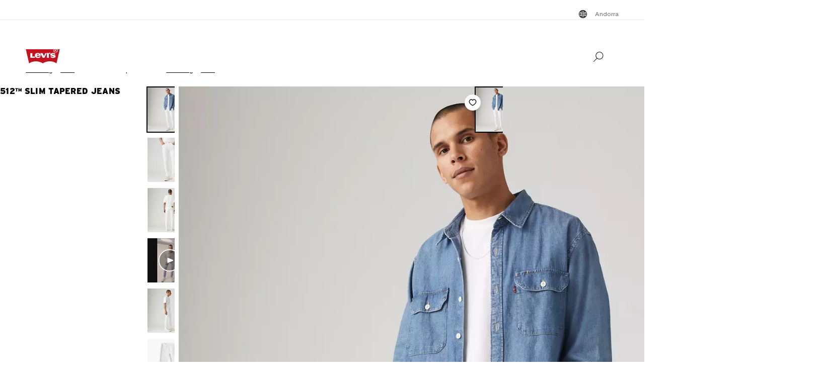

--- FILE ---
content_type: text/html; charset=utf-8
request_url: https://www.levi.com/AD/en/clothing/men/512-slim-tapered-jeans/p/288331115
body_size: 35079
content:
<!doctype html>
<html lang="en">
    <head>
        <title>512™ Slim Tapered Jeans - White | Levi&#x27;s® AD</title>
<meta property="og:title" content="512™ Slim Tapered Jeans - White | Levi's® AD">
<meta name="description" content="The official Levi's® AD website has the best selection of Levi's® jeans, denim, and clothing for men, women, and kids. Shop the entire collection today.">
<meta property="og:description" content="The official Levi's® AD website has the best selection of Levi's® jeans, denim, and clothing for men, women, and kids. Shop the entire collection today.">
<meta property="og:url" content="https://www.levi.com/AD/en/clothing/men/512TM-slim-tapered-jeans/p/288331115">
<meta name="branch:deeplink:$deeplink_path" content="levi://app/shop/product/288331115">
<meta property="og:image" content="https://lsco.scene7.com/is/image/lsco/288331115-dynamic1-pdp?fmt=jpeg&qlt=70&resMode=sharp2&fit=crop,1&op_usm=0.6,0.6,8&wid=1200&hei=630">
<meta property="og:image:type" content="jpeg">
<meta property="og:image:width" content="1200">
<meta property="og:image:height" content="630">
<meta property="og:type" content="website">
<meta property="og:locale" content="en">
<meta name="robots" content="index,follow">
<link rel="canonical" href="https://www.levi.com/AD/en/clothing/men/512TM-slim-tapered-jeans/p/288331115">
<script type="application/ld+json" data-hid="2f2edb2">{"@context":"https://schema.org","@type":"BreadcrumbList","itemListElement":[{"@type":"ListItem","position":0,"name":"Clothing","item":"https://www.levi.com/AD/en/clothing/c/levi_clothing"},{"@type":"ListItem","position":1,"name":"Men","item":"https://www.levi.com/AD/en/clothing/men/c/levi_clothing_men"},{"@type":"ListItem","position":2,"name":"512™ Slim Tapered Jeans","item":"https://www.levi.com/AD/en/clothing/men/512TM-slim-tapered-jeans/p/288331115"}]}</script>
<script type="application/ld+json" data-hid="262ba6d">{"@context":"https://schema.org/","@type":"Product","name":"512™ Slim Tapered Jeans","image":["https://lsco.scene7.com/is/image/lsco/288331115-dynamic1-pdp?$qv_desktop_full$","https://lsco.scene7.com/is/image/lsco/288331115-detail1-pdp?$qv_desktop$","https://lsco.scene7.com/is/image/lsco/288331115-back-pdp?$onmodelwaistdownback$","https://lsco.scene7.com/is/image/lsco/288331115-side-pdp?$onmodelwaistdownside$","https://lsco.scene7.com/is/image/lsco/288331115-alt1-pdp-lse?$laydownfront$","https://lsco.scene7.com/is/image/lsco/288331115-alt2-pdp-lse?$laydownback$","https://lsco.scene7.com/is/image/lsco/288331115-alt3-pdp-lse?$detail$"],"description":"The Levi's® Men's 512™ Slim Taper sits at the sweet spot between a skinny and a regular taper. These jeans are part of our most versatile family of fits and are a go-to for every occasion. As you probably guessed from its name, it features a slim fit through the thigh that tapers down to the ankle. The end result? A seemingly tailor-made pair of jeans you can style any which way. Plus, this pair is made with Levi's® Flex, our advanced stretch technology engineered to deliver maximum flex and comfort.  Made with Levi’s® Flex, our most advanced stretch for unrivaled comfort and movementSame waist, seat and thigh as Levi’s® 511™ but with a slimmer legThe perfect balance between a skinny and a regular taper so you look a little more put together","sku":"288331115","gtin12":"00196099869588","brand":{"@type":"Thing","name":"Levi"},"offers":{"@type":"Offer","url":"https://www.levi.com/AD/en/clothing/men/512TM-slim-tapered-jeans/p/288331115","priceCurrency":"EUR","price":"130.0"},"@id":"https://www.levi.com/AD/en/clothing/men/512TM-slim-tapered-jeans/p/288331115"}</script>
<script id="unhead:payload" type="application/json">{"title":"512™ Slim Tapered Jeans - White | Levi's® AD"}</script>
        <!-- 236.0.0|3b392da53|v22.16.0 -->
        <script src="/ngsa/library/levi_common.js?single"></script>
        <link rel="preconnect" href="https://lsco.scene7.com" />
        <link rel="preconnect" href="https://lscoglobal.scene7.com">
        <link rel="preconnect" href="https://lscoecomm.scene7.com" />
        <meta http-equiv="content-type" content="text/html; charset=utf-8" />
        <meta name="viewport" content="width=device-width, initial-scale=1" />
        <meta name="google-play-app" content="app-id=com.levistrauss.customer" />
        <link rel="icon" sizes="any" href="/favicon.ico" />
        <link rel="icon" href="/favicon.svg" type="image/svg+xml" />
        <link rel="apple-touch-icon" type="image/png" href="/ngsa/favicon/apple-touch-icon.png" />
        <meta name="theme-color" media="(prefers-color-scheme: light)" content="#ffffff" />
        <meta name="theme-color" media="(prefers-color-scheme: dark)" content="#070b21" />
        <script src="https://cdn.quantummetric.com/network-interceptor/quantum-levistraussco.js" crossorigin="anonymous" async></script>
        
    <script>
    Object.defineProperty(window, "__LSCO_ENV_NAME__", { writable: false, configurable: false, value: "ssr-prod" });
Object.defineProperty(window, "__LSCO_ENV_COLOR__", { writable: false, configurable: false, value: "bot" });
Object.defineProperty(window, "__LSCO_ENV_REGION__", { writable: false, configurable: false, value: "usw2" });
Object.defineProperty(window, "__LSCO_PAGE_NAME__", { writable: false, configurable: false, value: "ProductDetail" });
    </script>
    
        <script>
(()=>{const t=t=>t?.replace?.(/[^a-zA-Z0-9-]/g,"")||"",e=e=>t((t=>{const e=`; ${document.cookie}`.split(`; ${t}=`);return 2===e.length?e.pop().split(";").shift():""})(e))||t((t=>{try{return localStorage.getItem(t)}catch{return""}})(e))||"",o=(e,o)=>{const x=t(o);((t,e,o)=>{let x="";if(Number(o)){const t=new Date;t.setTime(t.getTime()+24*o*60*60*1e3),x=`; expires=${t.toUTCString()}`}const r="https:"===window.location.protocol?"; Secure":"";document.cookie=`${t}=${e}${x}${r}; path=/; SameSite=Strict`})(e,x,365),((t,e)=>{try{localStorage.setItem(t,e)}catch{}})(e,x),((t,e)=>{Object.defineProperty(window,t,{writeable:!1,configurable:!1,value:e})})(e,x)};(()=>{const t="LevisID",x="ajs_anonymous_id";let r=e(t),n=e(x);r&&!n?n=r:!r&&n?r=n:r||n||(r=window?.crypto?.randomUUID?.()||"xxxxxxxx-xxxx-4xxx-yxxx-xxxxxxxxxxxx".replace(/[xy]/g,t=>{const e=Math.floor(16*Math.random());let o;return o="x"===t?e:e%4+8,o.toString(16)}),n=r),o(t,r),o(x,n)})()})();
window.LSCO={dtos:{globalData:{customer:{user_id:"anonymous",account_type:"anonymous",auth_status:"guest",levi_id:window.LevisID||"",adobe_id:"",city:"",state:""},brand:"levi"}}},window.lsanalytics_pageIndex=-1,window.lsanalytics={track(a,l){window.lsanalytics_earlyTrackCalls=window.lsanalytics_earlyTrackCalls||{};const s=`${window.lsanalytics_pageIndex}`;window.lsanalytics_earlyTrackCalls[s]=window.lsanalytics_earlyTrackCalls[s]||[],window.lsanalytics_earlyTrackCalls[s].push({event:a,properties:l,pageData:window.LSCO.dtos})},page(){const a=Array.isArray(window.lsanalytics_earlyPageCalls)?window.lsanalytics_earlyPageCalls:[];a.push({is_spa:!0,dataLayer:window.LSCO.dtos}),window.lsanalytics_earlyPageCalls=a,window.lsanalytics_pageIndex++}};
</script>
        <script>
Object.defineProperty(window, "__LSCO_ENV__", { writeable: false, configurable: false, value: {"VITE_ADYEN_CSS_PATH_V3":"https://checkoutshopper-live.adyen.com/checkoutshopper/sdk/5.65.0/adyen.css","VITE_ADYEN_JS_PATH_V3":"https://checkoutshopper-live.adyen.com/checkoutshopper/sdk/5.65.0/adyen.js","VITE_AFTERPAY_SCRIPT_PATH":"https://portal.afterpay.com/afterpay.js","VITE_ANONYMOUS_USER":"anonymous","VITE_API_PROXY":"","VITE_API_URL":"/nextgen-webhooks/","VITE_APP_EXCLUSIVE_LSA_DEEP_LINK_BASE_PATH":"https://levis-alternate.app.link","VITE_APP_EXCLUSIVE_LSE_DEEP_LINK_BASE_PATH":"https://mv50w-alternate.app.link","VITE_APPLE_PAY_URL":"https://apple-pay-gateway-cert.apple.com/paymentservices/startSession","VITE_BRAINTREE_CLIENT_SCRIPT_PATH":"https://js.braintreegateway.com/web/3.78.2/js/venmo.min.js","VITE_BRAINTREE_DATA_COLLECTOR_SCRIPT_PATH":"https://js.braintreegateway.com/web/3.78.2/js/data-collector.min.js","VITE_BRAINTREE_VENMO_SCRIPT_PATH":"https://js.braintreegateway.com/web/3.78.2/js/client.min.js","VITE_BV_URL_LEVIS_LSA":"https://apps.bazaarvoice.com/deployments/levis/lsa_implementation_production/production","VITE_BV_URL_LEVIS_LSE":"https://apps.bazaarvoice.com/deployments/levis/lse_implementation_production/production","VITE_CONFIG_EXPIREY_TIME":"8640000","VITE_CYBS_FLEX_JS_PATH_V2":"https://flex.cybersource.com/cybersource/assets/microform/0.11/flex-microform.min.js","VITE_CYBS_PAYPAL_URL":"https://www.paypal.com/cgi-bin/webscr?cmd=_express-checkout&NOSHIPPING=1&token=","VITE_DEFAULT_TOKEN_STRING":"dummy","VITE_ESW_TRACKING_URL":"https://logistics-tracking-ui.sandbox.eshopworld.com/en-ie/lev","VITE_ESW_WELCOMEMAT_CSS_URL":"https://uatrc-checkout.eshopworld.net/Checkout/PluginCss?guid=5975D218-34AA-40B4-84B7-61B88251BD12","VITE_ESW_WELCOMEMAT_JS_URL":"https://uatrc-checkout.eshopworld.net/Checkout/Container?guid=5975D218-34AA-40B4-84B7-61B88251BD12","VITE_EXTEND_SESSION_DEBOUNCE":"15000","VITE_EXTEND_SESSION_THROTTLE":"86400000","VITE_GMAP_ID":"AIzaSyBG1wzDQ7KBRxYtGmcmqbESDBn2iyH4zxY","VITE_GOOGLE_PAY_ENV":"PRODUCTION","VITE_GTM_ACCOUNT_ID":"GTM-5MH6TL3","VITE_GTM_PATH":"https://www.googletagmanager.com/gtm.js","VITE_HEADER_CACHED_OPERATION":"x-operation-cached","VITE_HEADER_FOOTER_TIMER":"1800000","VITE_HEADER_TITLE":"x-sessionid","VITE_HOME_REDIRECT":"/US/en_US","VITE_I18N_FALLBACK_LOCALE":"en","VITE_INDEX_FOLLOW":"index,follow","VITE_INVENTORY_TIMER":"300","VITE_LEVI_APPSTORE_URL_LSE":"https://euapp.levi.com/download-app-ios","VITE_LEVI_APPSTORE_URL":"https://app.levi.com/download-app-ios","VITE_LEVI_GOOGLEPLAY_URL_LSE":"https://euapp.levi.com/download-app-android","VITE_LEVI_GOOGLEPLAY_URL":"https://app.levi.com/download-app-android","VITE_LEVI_ROOT_URL":"https://www.levi.com/global","VITE_LOG_ERROR_PAYLOAD":"false","VITE_LOG_LEVEL":"INFO","VITE_LOG_REQUEST_PAYLOAD":"false","VITE_LOG_RESPONSE_PAYLOAD":"false","VITE_LOQATE_FIND_RETRIVE_WAITING_TIMEOUT":"6000","VITE_MAKE_RESERVATION_TIMEOUT":"1800000","VITE_MAKERESERVATION_WAITING_TIMEOUT":"6000","VITE_NARVAR_RETURN_PATH":"https://returns.narvar.com","VITE_NARVAR_BASE_PATH":"https://www.narvar.com","VITE_NOINDEX_NOFOLLOW":"noindex,nofollow","VITE_NOTIFY_ON_SALE_TOOL_TIP_APPEAR":"1000","VITE_NOTIFY_ON_SALE_TOOL_TIP_CLOSE":"5000","VITE_RECOMMENDATIONS_ITEMS_COUNT":"15","VITE_OOS_RECOMMENDATIONS_ITEMS_COUNT":"6","VITE_AWS_REGION":"us-west","VITE_SIZE_GROUPED_FACETS":"waist,length,accessories,baby,belts,bigandtall,bigandtallbottoms,bigandtalltops,bigboys,biggirls,boys,dressesandjumpsuits,girls,littleboys,littlegirls,madeandcrafted,plusbottoms,plussizes,plustops,shirtsandouterwear,shoes,socks,toddler,tops,topsandouterwear,underwear,bottoms","VITE_SIZE_NEEDS_TILES":"WAIST,LENGTH,ACCESSORIES,BABY BELTS,BIGANDTALL,BIGANDTALLBOTTOMS,BIGANDTALLTOPS,BIGBOYS BIGGIRLS,BOYS,DRESSESANDJUMPSUITS,GIRLS,LITTLEBOYS,LITTLEGIRLS,MADEANDCRAFTED,PLUSBOTTOMS,PLUSSIZES,PLUSTOPS,SHIRTSANDOUTERWEAR,SHOES,SOCKS,TODDLER,TOPS,TOPSANDOUTERWEAR,UNDERWEAR,BOTTOMS","VITE_STOCK_AVAIL_WAITING_TIMEOUT":"6000","VITE_SUGGEST_DEBOUNCE_WAIT":"100","VITE_SUGGESTED_SEARCH":"2","VITE_UNIDAYS_IFRAME_URL":"https://levis-embedded.myunidays.com","VITE_URL_ORIGIN_LEVI":"https://www.levi.com","VITE_ZEN_DESK_LEVI_JS_PATH":"https://static.zdassets.com/ekr/snippet.js?key=20e49099-4650-493e-a288-a2e32022051f","VITE_HARNESS_FF_CLIENTSIDE_SDK_KEY":"a5619793-3cad-4a05-9f57-38a75d1d6e00","VITE_NEWRELIC_BROWSER_ACCOUNT_ID":"376472","VITE_NEWRELIC_BROWSER_TRUST_KEY":"376472","VITE_NEWRELIC_BROWSER_AGENT_ID":"1589038451","VITE_NEWRELIC_BROWSER_LICENSE_KEY":"NRBR-d3909912ee3e811d14d","VITE_NEWRELIC_BROWSER_APPLICATION_ID":"1589038451","VITE_NEWRELIC_DISABLED":"true","VITE_NEXTGEN_OMS_CART_ATP_TIMEOUT":"3000","VITE_AFTERPAY_MESSAGE_PATH":"https://static-us.afterpay.com/javascript/present_afterpay_l2.js","VITE_PERSONALIZED_SEARCH_LSE":"v1","VITE_GR_CLIENT_VERSION":"0.1.0","VITE_GOOGLE_MAPS_API_URL":"https://maps.googleapis.com/maps/api/geocode/json?","VITE_MAKERES_ALLOCATED":"Allocated","VITE_OTHERS_STOCK_AVAILABILITY_CALL_TIME_BETWEEN":"120000","VITE_REFER_A_FRIEND_SHARE_LINK":"https://share.levi.com/core.js","VITE_MAKERES_ALLOCATION_FAIL":"Allocation Failed","VITE_REFER_A_FRIEND_PROGRAM":"refer-a-friend","VITE_CYBERSOURCE_WEBHOOK_ORIGIN_ID":"prod-bot","VITE_COMMIT_HASH":"3b392da53","VITE_SPECTRUM_ASSETS_PATH":"https://cdn.spectrumcustomizer.com/levi/ngs/frontend/js","VITE_CYBS_FLEX_JS_PATH":"https://flex.cybersource.com/cybersource/assets/microform/0.4/flex-microform.min.js","VITE_GR_CLIENT_NAME":"WebApp","VITE_MAKERES_PARTIAL_ALLOCATION":"Partially Allocated","VITE_LEVI_APPSTORE_IMAGE":"https://tools.applemediaservices.com/api/badges/download-on-the-app-store/black/en-us?size=250x83&amp;releaseDate=latest","VITE_PERSONALIZED_NAV_MODEL_LSA":"_version","VITE_GMAP_ID_BOPIS":"AIzaSyBBrwdC_eBFFCrI8zDCNwj77EG6N_y3Cw0","VITE_IGNORE_ERRORS_ON_SERVICES":"cmsContent,prePopulatedSearch,suggestedSearch,promoBannerPromos,getReviews,getRankedReviews,getReviewKeyphrases,getReviewSummaryInfo,getFavoriteItems,getLoyaltyData,getSameDayDeliveryInfo,getBenefits,getShippingAddresses,loqateFindAddress,loqateRetrieveAddress,getCustomerPreferredStore,getPaymentMethods,addGiftWrap,updateDonation","VITE_TOKEN_SAFE_TIME":"180000","VITE_PERSONALIZED_NAV_MODEL_LSE":"LSE_PERSO-NAV_L3-V1","VITE_NARVAR_PATH":"https://returns.narvar.com","VITE_BRAINTREE_DROPIN_SCRIPT_PATH":"https://js.braintreegateway.com/web/dropin/1.25.0/js/dropin.min.js","VITE_STOCK_AVAILABILITY_CALL_TIME_BETWEEN":"300000","VITE_ZEN_DESK__DOCKERS_JS_PATH":"https://static.zdassets.com/ekr/snippet.js?key=18c0a97f-2d93-4f40-b61d-f82a457f4b79","VITE_ESW_PRIVACYPOLICY_URL":"https://www.eshopworld.com/privacy-policy-en/","VITE_ADYEN_CSS_PATH":"https://checkoutshopper-live.adyen.com/checkoutshopper/sdk/3.4.0/adyen.css","VITE_MAKERES_ALLOCATION_CANCEL":"Canceled","VITE_INDEX_NOFOLLOW":"index,nofollow","VITE_ADYEN_JS_PATH":"https://checkoutshopper-live.adyen.com/checkoutshopper/sdk/3.4.0/adyen.js","VITE_NOINDEX_FOLLOW":"noindex,follow","VITE_I18N_LOCALE":"en","VITE_FLX_STATIC_ASSETS_HOST":"https://www.levi.com/flx","VITE_LEVI_GOOGLEPLAY_IMAGE":"https://play.google.com/intl/en_us/badges/static/images/badges/en_badge_web_generic.png","VITE_CYBERSOURCE_URL":"https://secureacceptance.cybersource.com/embedded/pay","VITE_PERSONALIZED_SEARCH_LSA":"LSA_PPF_V1","VITE_ONETRUST_CCPA_PATH":"https://privacyportal-cdn.onetrust.com/dsarwebform/e98cfc32-4d5a-46a3-8cc7-0acd7570664d/f1cb77df-0833-4305-b2b4-61bd2b8b4a1c.html","VITE_USER_NODE_ENV":"production","VITE_PACKAGE_VERSION":"236.0.0","VITE_PACKAGE_NAME":"levi-frontend"}});
Object.freeze(window.__LSCO_ENV__);
</script>
        
        <link rel="stylesheet" href="/ngsa/css/router-Co1FRHb--v236_0_0-c_3b392da53-t260121_0148.css"><link rel="stylesheet" href="/ngsa/css/App-DNTqG3ZX-v236_0_0-c_3b392da53-t260121_0148.css"><link rel="stylesheet" href="/ngsa/css/ProgressSpinner-CNBxyj7F-v236_0_0-c_3b392da53-t260121_0148.css"><link rel="stylesheet" href="/ngsa/css/SvgIcon-BFMbKQGc-v236_0_0-c_3b392da53-t260121_0148.css"><link rel="stylesheet" href="/ngsa/css/ProductDetail-Bn7o_y0c-v236_0_0-c_3b392da53-t260121_0148.css"><link rel="stylesheet" href="/ngsa/css/Price-CH18Z3fZ-v236_0_0-c_3b392da53-t260121_0148.css"><link rel="stylesheet" href="/ngsa/css/LowestRecentPriceWrapper-DXapRnKl-v236_0_0-c_3b392da53-t260121_0148.css"><link rel="stylesheet" href="/ngsa/css/PromoBadge-DsF-wifl-v236_0_0-c_3b392da53-t260121_0148.css"><link rel="stylesheet" href="/ngsa/css/VPixleeContainer-WuFWXZan-v236_0_0-c_3b392da53-t260121_0148.css"><link rel="stylesheet" href="/ngsa/css/ProductInfo-CmdQrero-v236_0_0-c_3b392da53-t260121_0148.css"><link rel="stylesheet" href="/ngsa/css/SustainabilityBadge-BKnX29Ke-v236_0_0-c_3b392da53-t260121_0148.css"><link rel="stylesheet" href="/ngsa/css/BVReviewStars-CoEs--C3-v236_0_0-c_3b392da53-t260121_0148.css"><link rel="stylesheet" href="/ngsa/css/ChannelBadge-ZzdyYtb--v236_0_0-c_3b392da53-t260121_0148.css"><link rel="stylesheet" href="/ngsa/css/ProductDetailTabs-ECVhHWs6-v236_0_0-c_3b392da53-t260121_0148.css"><link rel="stylesheet" href="/ngsa/css/PDPSTLModal-BQWHeK7p-v236_0_0-c_3b392da53-t260121_0148.css"><link rel="stylesheet" href="/ngsa/css/Footer-gkjzG4Sk-v236_0_0-c_3b392da53-t260121_0148.css"><link rel="stylesheet" href="/ngsa/css/ProductMediaGallery-B6SrCgyt-v236_0_0-c_3b392da53-t260121_0148.css"><link rel="stylesheet" href="/ngsa/css/VResponsivePicture-BsIUg6sL-v236_0_0-c_3b392da53-t260121_0148.css"><link rel="stylesheet" href="/ngsa/css/ProductMedia-VSt7rC2x-v236_0_0-c_3b392da53-t260121_0148.css"><link rel="stylesheet" href="/ngsa/css/PDPFavoriteButton-l37lEBnn-v236_0_0-c_3b392da53-t260121_0148.css">
        <script>window.__LSCO_ROUTE_TRANSITIONING__ = false; window.internalTargetPageParams = () => { return {"entity.id":"288331115AD","entity.ItemType":"Jeans","entity.FitNumber":"512™","entity.Style":"Denim","entity.value":130,"entity.regularprice":130,"entity.softmarkdownprice":"","entity.hardmarkdownprice":"","entity.categoryId":"levi_clothing,levi_clothing_men"} };</script>
        <script>
            const lf = "lscoExperimentFeatureFlags";
            Object.defineProperty(window, lf, { writeable: false, configurable: false, value: {} });
            Object.defineProperty(window, "lscoSetExperimentFeatureFlag", {
                writeable: false,
                configurable: false,
                value: (fi, fv, ct) => {
                    const [, country] = window.location.pathname.match(/\/([A-Z]{2})\/([a-z]{2}|[a-z]{2}_[A-Z]{2})\//) || [];
                    const c = ct || country;
                    if (!c || !fi) return;
                    const w = window;
                    w[lf] = w[lf] || {};
                    w[lf][c] = w[lf][c] || {};
                    w[lf][c][fi] = fv;
                    if (typeof CustomEvent === "function") {
                        w.dispatchEvent(new CustomEvent("lscoExperimentFeatureFlagSet", { detail: fi }));
                    }
                },
            });
        </script>
        
        <link rel="preload" href="/ngsa/fonts/Helvetica-Now-Text-Regular.woff2" as="font" type="font/woff2" crossorigin />
        <link rel="preload" href="/ngsa/fonts/InterstateWGL-Black.woff2" as="font" type="font/woff2" crossorigin />
        <link rel="preload" href="/ngsa/fonts/Helvetica-Now-Text-Bold.woff2" as="font" type="font/woff2" crossorigin />
        <link rel="preload" href="/ngsa/fonts/Interstate-Bold.woff" as="font" type="font/woff2" media="(min-width: 1025px)" crossorigin />
        
        <link rel="modulepreload" href="/ngsa/js/main-CFZb91S_-v236_0_0-c_3b392da53-t260121_0148.js"><link rel="modulepreload" href="/ngsa/js/router-BmCdkZOj-v236_0_0-c_3b392da53-t260121_0148.js"><link rel="modulepreload" href="/ngsa/js/App-Dp7BXJb--v236_0_0-c_3b392da53-t260121_0148.js"><link rel="modulepreload" href="/ngsa/js/ProgressSpinner-DRdlS0QU-v236_0_0-c_3b392da53-t260121_0148.js"><link rel="modulepreload" href="/ngsa/js/SvgIcon-C6zCDvT--v236_0_0-c_3b392da53-t260121_0148.js"><link rel="modulepreload" href="/ngsa/js/ProductDetail-CyR-PMtU-v236_0_0-c_3b392da53-t260121_0148.js"><link rel="modulepreload" href="/ngsa/js/Price-BwZiDWC1-v236_0_0-c_3b392da53-t260121_0148.js"><link rel="modulepreload" href="/ngsa/js/LowestRecentPriceWrapper-B13M7rWD-v236_0_0-c_3b392da53-t260121_0148.js"><link rel="modulepreload" href="/ngsa/js/PromoBadge-D4Zr3pI8-v236_0_0-c_3b392da53-t260121_0148.js"><link rel="modulepreload" href="/ngsa/js/VPixleeContainer-BB1g1IqC-v236_0_0-c_3b392da53-t260121_0148.js"><link rel="modulepreload" href="/ngsa/js/VClientOnly-ClTbZ8io-v236_0_0-c_3b392da53-t260121_0148.js"><link rel="modulepreload" href="/ngsa/js/Truste-DAK4z1JG-v236_0_0-c_3b392da53-t260121_0148.js"><link rel="modulepreload" href="/ngsa/js/ProductInfo-CI5pZPZD-v236_0_0-c_3b392da53-t260121_0148.js"><link rel="modulepreload" href="/ngsa/js/SustainabilityBadge-DTMiLiyW-v236_0_0-c_3b392da53-t260121_0148.js"><link rel="modulepreload" href="/ngsa/js/BVReviewStars-Dm2C3g7U-v236_0_0-c_3b392da53-t260121_0148.js"><link rel="modulepreload" href="/ngsa/js/ChannelBadge-C3pxaV2o-v236_0_0-c_3b392da53-t260121_0148.js"><link rel="modulepreload" href="/ngsa/js/ProductDetailTabs-C34n3UMX-v236_0_0-c_3b392da53-t260121_0148.js"><link rel="modulepreload" href="/ngsa/js/PDPSTLModal-BNw_sEYo-v236_0_0-c_3b392da53-t260121_0148.js"><link rel="modulepreload" href="/ngsa/js/Footer-B0HUy2aU-v236_0_0-c_3b392da53-t260121_0148.js"><link rel="modulepreload" href="/ngsa/js/ProductMediaGallery-fW3mbD1J-v236_0_0-c_3b392da53-t260121_0148.js"><link rel="modulepreload" href="/ngsa/js/VProductMediaSSR-CwW7Hw_i-v236_0_0-c_3b392da53-t260121_0148.js"><link rel="modulepreload" href="/ngsa/js/VResponsivePicture-de-0OFsf-v236_0_0-c_3b392da53-t260121_0148.js"><link rel="modulepreload" href="/ngsa/js/ProductMedia-BV2yCtAq-v236_0_0-c_3b392da53-t260121_0148.js"><link rel="modulepreload" href="/ngsa/js/PDPFavoriteButton-Bd6tSJIK-v236_0_0-c_3b392da53-t260121_0148.js"><link rel="modulepreload" href="/ngsa/js/optimizelyReactivate-CAMEETa4-v236_0_0-c_3b392da53-t260121_0148.js"><link rel="modulepreload" href="/ngsa/js/ssrGlobalStoreHeadMeta-UQGPjOR4-v236_0_0-c_3b392da53-t260121_0148.js"><link rel="modulepreload" href="/ngsa/js/ssrGlobalStoreRoute-Bc5jPJVj-v236_0_0-c_3b392da53-t260121_0148.js"><link rel="modulepreload" href="/ngsa/js/csrGlobalStoreAppState-BeogHb_d-v236_0_0-c_3b392da53-t260121_0148.js"><link rel="modulepreload" href="/ngsa/js/index-C2Lb2YEa-v236_0_0-c_3b392da53-t260121_0148.js">    </head>
    <body>
        
        <div id="app"><div class="app ProductDetail"><!----><div class="progress-spinner-mask" style="display:none;" data-v-3e7b96a4><div class="progress-spinner-container" data-v-3e7b96a4><div class="progress-spinner-loading-icon" data-v-3e7b96a4></div><!----><!----></div></div><header class="main-site-header" data-v-bfadb40f><a class="skip-link" href="javascript:void(0)" aria-label="Skip To Main Content" data-v-bfadb40f> Skip to main content </a><div class="header-bar" aria-level="2" aria-label="Header bar" id="headerBar" data-v-bfadb40f data-v-b08474e5><div class="branch-journeys-top" data-v-b08474e5></div><div class="header-bar__section-wrapper lsco-row" data-v-b08474e5><div class="utility-bar lsco-col-xs--last lsco-col-lg--first show-desktop utility-bar-section" data-v-b08474e5 data-v-bc9ab64a><div class="utility-bar__inner-wrapper lsco-row lsco-row-xs--center lsco-row-xs--middle" style="" data-v-bc9ab64a><div class="lsco-col-xs-23" data-v-bc9ab64a><div class="utility-bar__wrapper lsco-row lsco-row-xs--middle lsco-row-xs--center lsco-row-lg--end" data-v-bc9ab64a><!----><ul class="utility-bar__links-wrapper lsco-row lsco-col-xs-8 lsco-row-xs--end show-desktop lsco-row-xs--middle" data-v-bc9ab64a><!----><li class="utility-bar__link" data-v-bc9ab64a><button class="utility-bar__link-item -button lsco-row lsco-row-xs--middle country-picker" aria-label="Menu Button Andorra opens in a popup" data-v-bc9ab64a><svg xmlns="http://www.w3.org/2000/svg" width="24" height="24" fill="none" viewBox="0 0 24 24" style="" class="svg-icon svg-icon--global-country-icon nr-block icon-pin" aria-hidden="true" id="svg-title--global-country-icon" data-v-bc9ab64a data-v-8db5990c><path fill="#000" d="M12.4 4.01a8 8 0 1 1-1 .014V4h1zm0 14.944c.724-.154 1.486-.727 2.137-1.811q.115-.193.22-.4a15 15 0 0 0-2.357-.238zm-1-2.442c-.777.028-1.505.108-2.158.23q.107.209.222.4c.591.986 1.274 1.55 1.936 1.76zm-3.158.464q-.466.134-.846.296a7 7 0 0 0 1.7 1.097 7.4 7.4 0 0 1-.854-1.393m7.514 0c-.249.52-.535.989-.853 1.392a7 7 0 0 0 1.7-1.096 8 8 0 0 0-.847-.296M5.027 12.6a6.97 6.97 0 0 0 1.624 3.915c.354-.177.76-.334 1.208-.468a12 12 0 0 1-.644-3.447zm11.757 0a12 12 0 0 1-.645 3.447c.448.134.855.29 1.209.468a6.97 6.97 0 0 0 1.625-3.915zm-8.568 0a11 11 0 0 0 .618 3.204 15.5 15.5 0 0 1 2.566-.293V12.6zm4.184 2.905c.986.022 1.925.126 2.766.299.34-.932.561-2.02.618-3.204H12.4zM6.588 7.56a6.97 6.97 0 0 0-1.576 4.04h2.194c.038-1.291.26-2.501.623-3.56a7.6 7.6 0 0 1-1.241-.48m8.6.699c-.846.179-1.792.289-2.788.314V11.6h3.393c-.04-1.235-.26-2.371-.605-3.341m2.19-.74a7.3 7.3 0 0 1-1.219.49c.37 1.066.595 2.287.634 3.59h2.195a6.97 6.97 0 0 0-1.61-4.08m-8.573.761a11.1 11.1 0 0 0-.598 3.32H11.4V8.57a15.6 15.6 0 0 1-2.595-.29m3.595-.707a15 15 0 0 0 2.39-.253 7 7 0 0 0-.253-.463c-.65-1.084-1.413-1.658-2.137-1.812zm-1-2.476c-.662.21-1.345.775-1.936 1.76q-.138.23-.264.483c.665.123 1.407.204 2.2.23zm-2.304.533a7 7 0 0 0-1.78 1.168q.396.17.886.31a7.5 7.5 0 0 1 .894-1.478m5.807 0c.33.419.624.906.88 1.45q.478-.144.862-.316a7 7 0 0 0-1.742-1.133"></path></svg><span data-v-bc9ab64a>Andorra</span></button></li></ul></div></div></div></div><nav class="header-bar__inner-wrapper lsco-row lsco-row-xs--middle lsco-col-xs--first lsco-col-md--last" aria-label="Primary" role="navigation" data-v-b08474e5><div style="display:none;" class="all-nav-links" data-v-b08474e5><!--[--><div class="show-mobile"><a target="_blank" id="l1MobilePromoImageLink" tabindex="0"><button id="l1MobilePromoImageLink"></button></a></div><!--]--><!--[--><div class="show-mobile"><a href="" target="_blank" id="l1MobilePromoStripLink" tabindex="0"><button id="l1MobilePromoStripLink"></button></a></div><!--]--><!--[--><ul><li><button id="l1Item0">Men</button><ul><!--[--><!--[--><li style=""><a href="/AD/en/new-arrivals/c/levi_clothing_men_new_arrivals" class="" id="l1QuickLinks0" target="_self">Men’s New Arrivals</a></li><!--]--><!--[--><li style=""><a href="/AD/en/bestsellers/c/levi_men_collections_bestsellers_north" class="" id="l1QuickLinks1" target="_self">Men’s Bestsellers</a></li><!--]--><!--]--></ul><ul><!--[--><div><a href="" target="_blank" id="l2PromoImageLink" tabindex="0"><button id="l2PromoImageLink"></button></a></div><!--]--><!--[--><div><a href="" target="_blank" id="l2PromoStripLink" tabindex="0"><button id="l2PromoStripLink"></button></a></div><!--]--><!--[--><!--[--><!--[--><!--[--><li style=""><div style=""><a href="/AD/en/clothing/men/jeans/c/levi_clothing_men_jeans" class="" id="l2Item0" target="_self">Men’s Jeans</a></div></li><!--]--><!--[--><li><button id="l2Item1">Styles We Love</button><ul><!--[--><!--[--><li style=""><a href="/AD/en/clothing/men/jeans/501-original/c/levi_clothing_men_jeans_501_original" class="" id="l3Item0" target="_self">501® Original Jeans</a></li><!--]--><!--[--><li style=""><a href="/AD/en/clothing/men/jeans/511TM/c/levi_clothing_men_jeans_511" class="" id="l3Item1" target="_self">511™ Slim Jeans</a></li><!--]--><!--[--><li style=""><a href="/AD/en/clothing/men/jeans/512TM/c/levi_clothing_men_jeans_512" class="" id="l3Item2" target="_self">512™ Slim Taper Jeans</a></li><!--]--><!--]--></ul></li><!--]--><!--]--><!--]--><!--[--><!--[--><!--[--><li><button id="l2Item0">Men’s Clothes</button><ul><!--[--><!--[--><li style=""><a href="/AD/en/clothing/men/c/levi_clothing_men" class="" id="l3Item0" target="_self">Shop All Men&#39;s</a></li><!--]--><!--[--><li style=""><a href="/AD/en/clothing/men/t-shirts/c/levi_clothing_men_t_shirts" class="" id="l3Item1" target="_self">T-Shirts &amp; Polos</a></li><!--]--><!--[--><li style=""><a href="/AD/en/clothing/men/shirts/c/levi_clothing_men_shirts" class="" id="l3Item2" target="_self">Shirts </a></li><!--]--><!--[--><li style=""><a href="/AD/en/clothing/men/sweaters-sweatshirts/c/levi_clothing_men_sweaters_sweatshirts" class="" id="l3Item3" target="_self">Hoodies &amp; Sweatshirts</a></li><!--]--><!--[--><li style=""><a href="/AD/en/clothing/men/shorts/c/levi_clothing_men_shorts" class="" id="l3Item4" target="_self">Shorts</a></li><!--]--><!--[--><li style=""><a href="/AD/en/clothing/men/trousers/c/levi_clothing_men_trousers" class="" id="l3Item5" target="_self">Pants &amp; Chinos</a></li><!--]--><!--[--><li style=""><a href="/AD/en/clothing/men/truckers-sherpas/c/levi_clothing_men_truckers_sherpas" class="" id="l3Item6" target="_self">Truckers &amp; Sherpas</a></li><!--]--><!--[--><li style=""><a href="/AD/en/clothing/men/outerwear/c/levi_clothing_men_outerwear" class="" id="l3Item7" target="_self">Outerwear</a></li><!--]--><!--[--><li style=""><a href="/AD/en/accessories/men/underwear-socks/c/levi_accessories_men_underwear_socks" class="" id="l3Item8" target="_self">Underwear &amp; Socks</a></li><!--]--><!--[--><li style=""><a href="/AD/en/accessories/men/bags-accessories/c/levi_accessories_men_shoes_accessories" class="" id="l3Item9" target="_self">Accessories</a></li><!--]--><!--[--><li style=""><a href="/AD/en/accessories/men/levis-men-footwear/c/levi_accessories_men_shoes" class="" id="l3Item10" target="_self">Shoes</a></li><!--]--><!--[--><li style=""><a href="/AD/en/clothing/men/big-tall/c/levi_clothing_men_big_tall" class="" id="l3Item11" target="_self">Big &amp; Tall</a></li><!--]--><!--]--></ul></li><!--]--><!--]--><!--]--><!--[--><!--[--><!--[--><li><button id="l2Item0">Featured</button><ul><!--[--><!--[--><li><a target="_blank" id="l3Item0" tabindex="0"><button id="l3Item0"></button></a></li><!--]--><!--[--><li style=""><a href="/AD/en/features/men-jeans" class="" id="l3Item1" target="_self">👖Men&#39;s Jeans Guide</a></li><!--]--><!--]--></ul></li><!--]--><!--]--><!--]--><!--]--></ul></li></ul><ul><li><button id="l1Item1">Women</button><ul><!--[--><!--[--><li style=""><a href="/AD/en/new-arrivals/c/levi_clothing_women_new_arrivals" class="" id="l1QuickLinks0" target="_self">Women&#39;s New Arrivals</a></li><!--]--><!--[--><li style=""><a href="/AD/en/bestsellers/c/levi_women_collections_bestsellers_north" class="" id="l1QuickLinks1" target="_self">Women&#39;s Bestsellers</a></li><!--]--><!--]--></ul><ul><!--[--><div><a href="" target="_blank" id="l2PromoImageLink" tabindex="0"><button id="l2PromoImageLink"></button></a></div><!--]--><!--[--><div><a href="" target="_blank" id="l2PromoStripLink" tabindex="0"><button id="l2PromoStripLink"></button></a></div><!--]--><!--[--><!--[--><!--[--><!--[--><li><button id="l2Item0">Women&#39;s Jeans</button><ul><!--[--><!--[--><li style=""><a href="/AD/en/clothing/women/jeans/c/levi_clothing_women_jeans" class="" id="l3Item0" target="_self">Shop All Women&#39;s Jeans</a></li><!--]--><!--[--><li style=""><a href="/AD/en/clothing/women/jeans/straight/c/levi_clothing_women_jeans_straight" class="" id="l3Item1" target="_self">Straight Jeans</a></li><!--]--><!--[--><li style=""><a href="/AD/en/clothing/women/jeans/slim/c/levi_clothing_women_jeans_slim" class="" id="l3Item2" target="_self">Slim Jeans</a></li><!--]--><!--[--><li style=""><a href="/AD/en/clothing/women/jeans/skinny/c/levi_clothing_women_jeans_skinny" class="" id="l3Item3" target="_self">Skinny Jeans</a></li><!--]--><!--[--><li style=""><a href="/AD/en/clothing/women/jeans/taper/c/levi_clothing_women_jeans_taper" class="" id="l3Item4" target="_self">Tapered Jeans</a></li><!--]--><!--[--><li style=""><a href="/AD/en/clothing/women/jeans/bootcut/c/levi_clothing_women_jeans_bootcut" class="" id="l3Item5" target="_self">Bootcut &amp; Flare Jeans</a></li><!--]--><!--[--><li style=""><a href="/AD/en/clothing/women/jeans/loose-jeans/c/levi_clothing_women_jeans_loose" class="" id="l3Item6" target="_self">Loose &amp; Baggy Jeans</a></li><!--]--><!--]--></ul></li><!--]--><!--[--><li><button id="l2Item1">Styles We Love</button><ul><!--[--><!--[--><li style=""><a href="/AD/en/clothing/women/jeans/700-series/c/levi_clothing_women_jeans_700_series" class="" id="l3Item0" target="_self">700 Series</a></li><!--]--><!--[--><li style=""><a href="/AD/en/ribcage/c/levi_women_collections_ribcage" class="" id="l3Item1" target="_self">Ribcage Jeans</a></li><!--]--><!--[--><li style=""><a href="/AD/en/clothing/women/jeans/mile-high/c/levi_clothing_women_jeans_mile_high" class="" id="l3Item2" target="_self">Mile High Jeans</a></li><!--]--><!--[--><li style=""><a href="/AD/en/clothing/women/jeans/501-original/c/levi_clothing_women_jeans_501_original" class="" id="l3Item3" target="_self">501® Original Jeans</a></li><!--]--><!--]--></ul></li><!--]--><!--]--><!--]--><!--[--><!--[--><!--[--><li><button id="l2Item0">Women’s Clothes</button><ul><!--[--><!--[--><li style=""><a href="/AD/en/clothing/women/c/levi_clothing_women" class="" id="l3Item0" target="_self">Shop All Women&#39;s</a></li><!--]--><!--[--><li style=""><a href="/AD/en/clothing/women/tops-t-shirts/c/levi_clothing_women_tops_t_shirts" class="" id="l3Item1" target="_self">Tops &amp; T-Shirts</a></li><!--]--><!--[--><li style=""><a href="/AD/en/clothing/women/sweaters-sweatshirts/c/levi_clothing_women_sweaters_sweatshirts" class="" id="l3Item2" target="_self">Hoodies &amp; Sweaters</a></li><!--]--><!--[--><li style=""><a href="/AD/en/clothing/women/shorts-skirts/c/levi_clothing_women_shorts_skirts" class="" id="l3Item3" target="_self">Skirts &amp; Shorts</a></li><!--]--><!--[--><li style=""><a href="/AD/en/clothing/women/trousers/c/levi_clothing_women_trousers" class="" id="l3Item4" target="_self">Trousers</a></li><!--]--><!--[--><li style=""><a href="/AD/en/clothing/women/dresses-jumpsuits/c/levi_clothing_women_dresses_jumpsuits" class="" id="l3Item5" target="_self">Dresses &amp; Jumpsuits</a></li><!--]--><!--[--><li style=""><a href="/AD/en/clothing/women/truckers-sherpas/c/levi_clothing_women_truckers_sherpas" class="" id="l3Item6" target="_self">Truckers &amp; Sherpas</a></li><!--]--><!--[--><li style=""><a href="/AD/en/clothing/women/outerwear/c/levi_clothing_women_outerwear" class="" id="l3Item7" target="_self">Outerwear</a></li><!--]--><!--[--><li style=""><a href="/AD/en/accessories/women/bags-accessories/c/levi_accessories_women_bags_accessories" class="" id="l3Item8" target="_self">Bags &amp; Accessories</a></li><!--]--><!--[--><li style=""><a href="/AD/en/accessories/women/levis-women-footwear/c/levi_accessories_women_shoes" class="" id="l3Item9" target="_self">Shoes</a></li><!--]--><!--[--><li style=""><a href="/AD/en/clothing/women/plus-size/c/levi_clothing_women_plus_size" class="" id="l3Item10" target="_self">Plus Size</a></li><!--]--><!--]--></ul></li><!--]--><!--]--><!--]--><!--[--><!--[--><!--[--><li><button id="l2Item0">Featured</button><ul><!--[--><!--[--><li><a target="_blank" id="l3Item0" tabindex="0"><button id="l3Item0"></button></a></li><!--]--><!--[--><li style=""><a href="/AD/en/features/women-jeans" class="" id="l3Item1" target="_self">👖Women&#39;s Jeans Guide</a></li><!--]--><!--]--></ul></li><!--]--><!--]--><!--]--><!--]--></ul></li></ul><!--]--><!--[--><!--[--><!--[--><a href="/US/en_US/">United States</a><!--]--><!--]--><!--[--><!--[--><a href="/CA/en_CA/">Canada</a><a href="/CA/fr_CA/">Canada</a><!--]--><!--]--><!--[--><!--[--><a href="/DK/da_DK/">Denmark</a><a href="/DK/en/">Denmark</a><!--]--><!--]--><!--[--><!--[--><a href="/FI/en/">Finland</a><!--]--><!--]--><!--[--><!--[--><a href="/GB/en_GB/">United Kingdom</a><!--]--><!--]--><!--[--><!--[--><a href="/IE/en_IE/">Ireland</a><!--]--><!--]--><!--[--><!--[--><a href="/IT/it_IT/">Italy</a><a href="/IT/en/">Italy</a><!--]--><!--]--><!--[--><!--[--><a href="/NL/nl_NL/">Netherlands</a><a href="/NL/en/">Netherlands</a><!--]--><!--]--><!--[--><!--[--><!--[-->&gt; <a href="https://levi-nordic.com/no/">Norway - no</a><!--]--><!--]--><!--]--><!--[--><!--[--><!--[-->&gt; <a href="https://levi.pt/pt">Portugal - pt</a><!--]--><!--[-->&gt; <a href="https://levi.pt/en">Portugal - en</a><!--]--><!--]--><!--]--><!--[--><!--[--><a href="/SE/sv_SE/">Sweden</a><a href="/SE/en/">Sweden</a><!--]--><!--]--><!--[--><!--[--><!--[-->&gt; <a href="https://www.levis.com.tr/">Turkey - tr</a><!--]--><!--]--><!--]--><!--[--><!--[--><a href="/AT/de_AT/">Austria</a><a href="/AT/en/">Austria</a><!--]--><!--]--><!--[--><!--[--><a href="/PL/pl_PL/">Poland</a><a href="/PL/en/">Poland</a><!--]--><!--]--><!--[--><!--[--><a href="/BE/nl_BE/">Belgium</a><a href="/BE/fr_BE/">Belgium</a><a href="/BE/en/">Belgium</a><!--]--><!--]--><!--[--><!--[--><a href="/DE/de_DE/">Germany</a><a href="/DE/en/">Germany</a><!--]--><!--]--><!--[--><!--[--><a href="/ES/es_ES/">Spain</a><a href="/ES/en/">Spain</a><!--]--><!--]--><!--[--><!--[--><a href="/FR/fr_FR/">France</a><a href="/FR/en/">France</a><!--]--><!--]--><!--[--><!--[--><a href="/CH/de_CH/">Switzerland</a><a href="/CH/fr_CH/">Switzerland</a><a href="/CH/it_CH/">Switzerland</a><a href="/CH/en/">Switzerland</a><!--]--><!--]--><!--[--><!--[--><a href="/AD/en/">Andorra</a><!--]--><!--]--><!--[--><!--[--><a href="/AL/en/">Albania</a><!--]--><!--]--><!--[--><!--[--><a href="/IS/en/">Iceland</a><!--]--><!--]--><!--[--><!--[--><a href="/LI/en/">Liechtenstein</a><!--]--><!--]--><!--[--><!--[--><a href="/LT/en/">Lithuania</a><!--]--><!--]--><!--[--><!--[--><a href="/LU/en/">Luxembourg</a><!--]--><!--]--><!--[--><!--[--><a href="/LV/en/">Latvia</a><!--]--><!--]--><!--[--><!--[--><a href="/MC/en/">Monaco</a><!--]--><!--]--><!--[--><!--[--><a href="/ME/en/">Montenegro</a><!--]--><!--]--><!--[--><!--[--><a href="/MK/en/">Macedonia</a><!--]--><!--]--><!--[--><!--[--><a href="/MT/en/">Malta</a><!--]--><!--]--><!--[--><!--[--><a href="/HR/en/">Croatia</a><!--]--><!--]--><!--[--><!--[--><a href="/CZ/en/">Czech Republic</a><!--]--><!--]--><!--[--><!--[--><a href="/HU/en/">Hungary</a><!--]--><!--]--><!--[--><!--[--><a href="/KZ/en/">Kazakhstan</a><!--]--><!--]--><!--[--><!--[--><a href="/SI/en/">Slovenia</a><!--]--><!--]--><!--[--><!--[--><a href="/SM/en/">San Marino</a><!--]--><!--]--><!--[--><!--[--><a href="/XK/en/">Kosovo</a><!--]--><!--]--><!--[--><!--[--><a href="/RO/en/">Romania</a><!--]--><!--]--><!--[--><!--[--><a href="/RS/en/">Serbia</a><!--]--><!--]--><!--[--><!--[--><a href="/AZ/en/">Azerbaijan</a><!--]--><!--]--><!--[--><!--[--><a href="/BG/en/">Bulgaria</a><!--]--><!--]--><!--[--><!--[--><!--[-->&gt; <a href="https://www.levi.gr/el/">Cyprus - el</a><!--]--><!--[-->&gt; <a href="https://www.levi.gr/en/">Cyprus - en</a><!--]--><!--]--><!--]--><!--[--><!--[--><a href="/GE/en/">Georgia</a><!--]--><!--]--><!--[--><!--[--><a href="/GI/en/">Gibraltar</a><!--]--><!--]--><!--[--><!--[--><!--[-->&gt; <a href="https://www.levi.gr/el/">Greece - el</a><!--]--><!--[-->&gt; <a href="https://www.levi.gr/en/">Greece - en</a><!--]--><!--]--><!--]--><!--[--><!--[--><!--[-->&gt; <a href="https://www.levi.com.ar/">Argentina - es</a><!--]--><!--]--><!--]--><!--[--><!--[--><!--[-->&gt; <a href="https://www.levis.com.au/">Australia - en</a><!--]--><!--]--><!--]--><!--[--><!--[--><!--[-->&gt; <a href="https://www.levi.com.bo/">Bolivia - es</a><!--]--><!--]--><!--]--><!--[--><!--[--><!--[-->&gt; <a href="https://www.levi.sk/">Slovakia - sk</a><!--]--><!--]--><!--]--><!--[--><!--[--><!--[-->&gt; <a href="https://www.levi.com.br/">Brazil - pt</a><!--]--><!--]--><!--]--><!--[--><!--[--><!--[-->&gt; <a href="https://www.levi.cl/">Chile - es</a><!--]--><!--]--><!--]--><!--[--><!--[--><!--[-->&gt; <a href="https://www.levi.com.cn/">China Mainland - 中国大陆 - zh</a><!--]--><!--]--><!--]--><!--[--><!--[--><!--[-->&gt; <a href="https://www.levi.com.co/">Colombia - es</a><!--]--><!--]--><!--]--><!--[--><!--[--><!--[-->&gt; <a href="https://www.levi.com.ec/">Equador - es</a><!--]--><!--]--><!--]--><!--[--><!--[--><a href="/EE/en/">Estonia</a><!--]--><!--]--><!--[--><!--[--><!--[-->&gt; <a href="https://www.levi.com.hk/">Hong Kong SAR - 中國香港特別行政區 - en</a><!--]--><!--]--><!--]--><!--[--><!--[--><!--[-->&gt; <a href="https://www.levi.in/">India - en</a><!--]--><!--]--><!--]--><!--[--><!--[--><!--[-->&gt; <a href="https://www.levi.co.id/">Indonesia - id</a><!--]--><!--]--><!--]--><!--[--><!--[--><!--[-->&gt; <a href="https://www.levi.jp/">Japan - ja</a><!--]--><!--]--><!--]--><!--[--><!--[--><!--[-->&gt; <a href="https://www.levi.co.kr/">Korea - ko</a><!--]--><!--]--><!--]--><!--[--><!--[--><!--[-->&gt; <a href="https://www.levi.com.my/">Malaysia - en</a><!--]--><!--]--><!--]--><!--[--><!--[--><!--[-->&gt; <a href="https://www.levi.com.mx/">Mexico - es</a><!--]--><!--]--><!--]--><!--[--><!--[--><!--[-->&gt; <a href="https://www.levis.co.nz/">New Zealand - en</a><!--]--><!--]--><!--]--><!--[--><!--[--><!--[-->&gt; <a href="https://www.levi.co.th/">Thailand - th</a><!--]--><!--]--><!--]--><!--[--><!--[--><!--[-->&gt; <a href="https://www.levi.com.pa/">Panama - es</a><!--]--><!--]--><!--]--><!--[--><!--[--><!--[-->&gt; <a href="https://www.levi.com.py/">Paraguay - es</a><!--]--><!--]--><!--]--><!--[--><!--[--><!--[-->&gt; <a href="https://www.levi.pe/">Peru - es</a><!--]--><!--]--><!--]--><!--[--><!--[--><!--[-->&gt; <a href="https://www.levi.com.ph/">Philippines - en</a><!--]--><!--]--><!--]--><!--[--><!--[--><!--[-->&gt; <a href="https://www.levis.com.tw/">Taiwan Region - 台灣地區 - zh</a><!--]--><!--]--><!--]--><!--[--><!--[--><!--[-->&gt; <a href="https://www.levi.com.sg/">Singapore - en</a><!--]--><!--]--><!--]--><!--[--><!--[--><!--[-->&gt; <a href="https://www.levi.co.za/">South Africa - en</a><!--]--><!--]--><!--]--><!--[--><!--[--><!--[-->&gt; <a href="https://www.levi.com.uy/">Uruguay - es</a><!--]--><!--]--><!--]--><!--[--><!--[--><!--[-->&gt; <a href="https://www.levi.com.ve/">Venezuela - es</a><!--]--><!--]--><!--]--><!--[--><!--[--><!--[-->&gt; <a href="https://levi.com.vn/">Vietnam - vi</a><!--]--><!--]--><!--]--><!--]--></div><div class="lsco-col-xs-25 lsco-col-lg-23" data-v-b08474e5><div class="lsco-row lsco-row-xs--middle" data-v-b08474e5><div class="header-bar__logo-wrapper show-desktop" data-v-b08474e5><a href="/AD/en/" class="header-bar__new-logo header-bar__new-logo--levi" aria-label="levi Logo graphic link" id="headerBarLogo" data-v-b08474e5><svg xmlns="http://www.w3.org/2000/svg" width="77" height="32" viewBox="0 0 77 32" style="" class="svg-icon svg-icon--levi-logo nr-block header-bar__logo-svg" aria-hidden="true" id="svg-title--levi-logo" data-v-b08474e5 data-v-8db5990c><title>Levi Red Tab Member Logo</title><desc>This is the logo of the Levi Red Tab Member Program</desc><path d="M61.403 19.729c-4.692 0-5.547-2.747-5.547-3.428h3.398c0 .4.535.879.986 1.074a2.9 2.9 0 0 0 1.177.192h-.006c.957 0 1.742-.235 1.742-.798 0-.686-.804-.838-1.69-.966-2.413-.353-5.794-.763-5.794-3.498 0-2.551 2.749-3.849 5.667-3.849 4.672 0 5.91 2.623 5.91 3.382h-3.453a1.15 1.15 0 0 0-.634-.908l-.007-.003a3 3 0 0 0-1.357-.335h-.002c-1.29 0-2.016.272-2.016.871 0 .489.654.732 1.594.895 2.453.427 6.219.575 6.219 3.599 0 1.536-1.313 3.77-6.186 3.77zm-5.764-9.675-1.323 1.458h-.55l.606-1.59H53.16v-2.12h2.479zm-7.69-1.343h4.391v10.713h-4.391zm-5.726 10.734h-3.837L32.657 8.731h5.17l3.288 6.512.09.196.082-.196 3.074-6.512h3.104zm-8.243-4.451h-8.886a2.53 2.53 0 0 0 2.719 2.44l-.009.001a2.71 2.71 0 0 0 2.347-1.136l.006-.008H33.7c-1.158 2.697-3.405 3.463-6.467 3.463-3.983 0-6.799-2.185-6.799-5.647 0-3.697 2.774-5.648 6.799-5.648 4.503 0 6.761 2.957 6.761 5.803a5.5 5.5 0 0 1-.017.753zm-13.621 4.434H10.232V8.74h4.553v7.78h5.574zM72.236 0c.032.067.068.132.098.201.268.607.424 1.316.424 2.061v.045-.002.054c0 .754-.156 1.471-.437 2.121l.013-.035a5.5 5.5 0 0 1-1.144 1.701 5.1 5.1 0 0 1-1.646 1.11l-.034.013a5.2 5.2 0 0 1-2.015.401h-.035.002-.029c-.73 0-1.426-.147-2.059-.414l.035.013a5.2 5.2 0 0 1-1.695-1.123 5.4 5.4 0 0 1-1.136-1.666l-.013-.035a5.3 5.3 0 0 1-.425-2.086v-.057.003-.043c0-.745.156-1.453.438-2.094l-.013.033c.03-.069.066-.134.099-.201H.001L7.41 32c15.555-10.136 30.504-.395 31.106-.024h.002l.004-.003h.008l.004.002.003.001c.6-.372 15.551-10.112 31.105.024L77.05 0zM27.148 10.699h-.017a2.05 2.05 0 0 0-2.048 2.048l.002.1v-.005h4.301q.004-.059.004-.128a2.027 2.027 0 0 0-2.253-2.015l.009-.001zM64.35 5.581a4.24 4.24 0 0 0 3.072 1.316h.042-.002.037c.605 0 1.18-.129 1.699-.361l-.026.011a4.3 4.3 0 0 0 1.376-.964l.002-.002c.385-.407.695-.889.907-1.421l.011-.03c.21-.527.332-1.139.332-1.778v-.049.002-.036a4.8 4.8 0 0 0-.344-1.784l.011.032a5 5 0 0 0-.26-.54l.012.023h-1.502c.147.266.233.584.233.922l-.001.07V.989q.006.061.006.132c0 .434-.181.826-.472 1.104l-.001.001c-.315.26-.714.43-1.15.465h-.007l1.765 2.761h-1.031L67.38 2.763h-1.017v2.689h-.959V0h-1.723c-.08.14-.163.31-.236.485l-.012.031a4.7 4.7 0 0 0-.332 1.75v.039-.002.048c0 .639.122 1.25.344 1.81l-.012-.033c.222.563.532 1.045.919 1.454l-.002-.002zm3.629-3.627q.283-.017.525-.125l-.01.004a.8.8 0 0 0 .358-.304l.002-.003c.086-.15.136-.329.136-.52l-.002-.062v.003l.001-.043a.93.93 0 0 0-.123-.463l.002.005a.8.8 0 0 0-.307-.284L68.557.16a1.3 1.3 0 0 0-.431-.134l-.007-.001a3 3 0 0 0-.211-.024h-1.546v1.975h1.002q.325 0 .614-.021z"></path></svg></a></div><div class="lsco-col-xs" data-v-b08474e5><button class="header-bar__menu-button" aria-label="Toggle Mobile Menu" aria-controls="header-bar-nav-content" aria-expanded="false" data-v-b08474e5><svg xmlns="http://www.w3.org/2000/svg" width="24" height="24" fill="none" viewBox="0 0 24 24" style="" class="svg-icon svg-icon-- icon-library nr-block header-bar__menu-icon" aria-hidden="true" id="svg-title--" data-v-b08474e5 data-v-8db5990c><path fill="#000" d="M21.5 17a.5.5 0 0 1 0 1h-19a.5.5 0 0 1 0-1zm0-10a.5.5 0 0 1 0 1h-19a.5.5 0 0 1 0-1z"></path></svg></button><!----></div><div class="header-bar__logo-wrapper hide-desktop lsco-col-xs lsco-col-md-3 csr-ssr-logo" data-v-b08474e5><a href="/AD/en/" class="header-bar__logo header-bar__logo--levi" aria-label="levi Logo graphic link" data-v-b08474e5><svg xmlns="http://www.w3.org/2000/svg" width="77" height="32" viewBox="0 0 77 32" style="" class="svg-icon svg-icon--levi-logo nr-block header-bar__logo-svg" aria-hidden="true" id="svg-title--levi-logo" data-v-b08474e5 data-v-8db5990c><title>Levi Red Tab Member Logo</title><desc>This is the logo of the Levi Red Tab Member Program</desc><path d="M61.403 19.729c-4.692 0-5.547-2.747-5.547-3.428h3.398c0 .4.535.879.986 1.074a2.9 2.9 0 0 0 1.177.192h-.006c.957 0 1.742-.235 1.742-.798 0-.686-.804-.838-1.69-.966-2.413-.353-5.794-.763-5.794-3.498 0-2.551 2.749-3.849 5.667-3.849 4.672 0 5.91 2.623 5.91 3.382h-3.453a1.15 1.15 0 0 0-.634-.908l-.007-.003a3 3 0 0 0-1.357-.335h-.002c-1.29 0-2.016.272-2.016.871 0 .489.654.732 1.594.895 2.453.427 6.219.575 6.219 3.599 0 1.536-1.313 3.77-6.186 3.77zm-5.764-9.675-1.323 1.458h-.55l.606-1.59H53.16v-2.12h2.479zm-7.69-1.343h4.391v10.713h-4.391zm-5.726 10.734h-3.837L32.657 8.731h5.17l3.288 6.512.09.196.082-.196 3.074-6.512h3.104zm-8.243-4.451h-8.886a2.53 2.53 0 0 0 2.719 2.44l-.009.001a2.71 2.71 0 0 0 2.347-1.136l.006-.008H33.7c-1.158 2.697-3.405 3.463-6.467 3.463-3.983 0-6.799-2.185-6.799-5.647 0-3.697 2.774-5.648 6.799-5.648 4.503 0 6.761 2.957 6.761 5.803a5.5 5.5 0 0 1-.017.753zm-13.621 4.434H10.232V8.74h4.553v7.78h5.574zM72.236 0c.032.067.068.132.098.201.268.607.424 1.316.424 2.061v.045-.002.054c0 .754-.156 1.471-.437 2.121l.013-.035a5.5 5.5 0 0 1-1.144 1.701 5.1 5.1 0 0 1-1.646 1.11l-.034.013a5.2 5.2 0 0 1-2.015.401h-.035.002-.029c-.73 0-1.426-.147-2.059-.414l.035.013a5.2 5.2 0 0 1-1.695-1.123 5.4 5.4 0 0 1-1.136-1.666l-.013-.035a5.3 5.3 0 0 1-.425-2.086v-.057.003-.043c0-.745.156-1.453.438-2.094l-.013.033c.03-.069.066-.134.099-.201H.001L7.41 32c15.555-10.136 30.504-.395 31.106-.024h.002l.004-.003h.008l.004.002.003.001c.6-.372 15.551-10.112 31.105.024L77.05 0zM27.148 10.699h-.017a2.05 2.05 0 0 0-2.048 2.048l.002.1v-.005h4.301q.004-.059.004-.128a2.027 2.027 0 0 0-2.253-2.015l.009-.001zM64.35 5.581a4.24 4.24 0 0 0 3.072 1.316h.042-.002.037c.605 0 1.18-.129 1.699-.361l-.026.011a4.3 4.3 0 0 0 1.376-.964l.002-.002c.385-.407.695-.889.907-1.421l.011-.03c.21-.527.332-1.139.332-1.778v-.049.002-.036a4.8 4.8 0 0 0-.344-1.784l.011.032a5 5 0 0 0-.26-.54l.012.023h-1.502c.147.266.233.584.233.922l-.001.07V.989q.006.061.006.132c0 .434-.181.826-.472 1.104l-.001.001c-.315.26-.714.43-1.15.465h-.007l1.765 2.761h-1.031L67.38 2.763h-1.017v2.689h-.959V0h-1.723c-.08.14-.163.31-.236.485l-.012.031a4.7 4.7 0 0 0-.332 1.75v.039-.002.048c0 .639.122 1.25.344 1.81l-.012-.033c.222.563.532 1.045.919 1.454l-.002-.002zm3.629-3.627q.283-.017.525-.125l-.01.004a.8.8 0 0 0 .358-.304l.002-.003c.086-.15.136-.329.136-.52l-.002-.062v.003l.001-.043a.93.93 0 0 0-.123-.463l.002.005a.8.8 0 0 0-.307-.284L68.557.16a1.3 1.3 0 0 0-.431-.134l-.007-.001a3 3 0 0 0-.211-.024h-1.546v1.975h1.002q.325 0 .614-.021z"></path></svg></a></div><div class="lsco-col-xs" id="header-bar-nav-content" data-v-b08474e5><ul class="header-bar__nav-list lsco-row lsco-row-xs--middle lsco-row-xs--end mobile-no-wrap" data-v-b08474e5><!----><!----><li class="header-bar__nav-link show-desktop" style="display:none;" data-v-b08474e5><button class="header-bar__close-button" type="button" aria-label="Close Search" data-v-b08474e5><svg xmlns="http://www.w3.org/2000/svg" width="24" height="24" fill="none" viewBox="0 0 24 24" style="" class="svg-icon svg-icon-- icon-library nr-block header-bar__close-icon" aria-hidden="true" id="svg-title--" data-v-b08474e5 data-v-8db5990c><path fill="#000" d="M18.647 4.646a.5.5 0 0 1 .707.708L12.707 12l6.647 6.647a.5.5 0 0 1-.707.707L12 12.707l-6.646 6.647a.5.5 0 1 1-.707-.707L11.293 12 4.647 5.354a.5.5 0 1 1 .707-.708L12 11.293z"></path></svg></button></li><li class="header-bar__nav-link hide-desktop" data-v-b08474e5><button class="header-bar__search-button" type="button" aria-label="Search" data-v-b08474e5><svg xmlns="http://www.w3.org/2000/svg" width="24" height="24" fill="none" viewBox="0 0 24 24" style="" class="svg-icon svg-icon-- icon-library nr-block header-bar__search-icon" aria-hidden="true" id="svg-title--" data-v-b08474e5 data-v-8db5990c><path fill="#000" d="M14.258 2.01a7.58 7.58 0 0 1 7.188 7.568l-.01.39a7.58 7.58 0 0 1-7.569 7.19l-.39-.01a7.54 7.54 0 0 1-4.298-1.619l-6.326 6.326a.5.5 0 0 1-.707-.707l6.288-6.289A7.55 7.55 0 0 1 6.3 9.97l-.01-.39A7.58 7.58 0 0 1 13.867 2zm-.39.99a6.579 6.579 0 1 0 0 13.158 6.579 6.579 0 0 0 0-13.158"></path></svg></button></li><!----><!----><!----><li class="header-bar__nav-link ssr-csr-minicart" style="" data-v-b08474e5><a href="/AD/en/cart" class="header-bar__cart" style="z-index:unset;" aria-activedescendant="mini-cart-content" aria-label="Shopping cart. Cart has 0 items. Minicart" id="mini_cart" data-v-b08474e5><svg xmlns="http://www.w3.org/2000/svg" width="24" height="24" fill="none" viewBox="0 0 24 24" style="" class="svg-icon svg-icon-- icon-library nr-block header-bar__cart-icon" aria-hidden="true" id="svg-title--" data-v-b08474e5 data-v-8db5990c><path fill="#000" d="M11.663 2a5.375 5.375 0 0 1 5.375 5.375h2.117a1 1 0 0 1 .996.908l1.162 12.626a1 1 0 0 1-.996 1.092H3l-.108-.006a1 1 0 0 1-.892-.97l.003-.107L3.056 8.292a1 1 0 0 1 .996-.917h2.236A5.375 5.375 0 0 1 11.663 2M3 21.001h17.317L19.155 8.375h-2.117v3.875a.5.5 0 0 1-1 0V8.375h-8.75v3.875a.5.5 0 0 1-1 0V8.375H4.052zM11.663 3a4.375 4.375 0 0 0-4.375 4.375h8.75A4.375 4.375 0 0 0 11.663 3"></path></svg><!----></a></li></ul></div></div></div><!----><!----></nav><div class="hide-desktop promo-banner" data-v-b08474e5><!----></div><!----><!----><!----></div><!----><!----></div><!----></header><a id="mainContent" tabindex="-1"></a><div class="lsco-container"><div role="main" data-v-2ae77d67><!----><!----><div class="product-details-page" data-lsco-pdp-product-id="288331115" data-cnstrc-product-detail data-cnstrc-item-id="fw22-mb-512" data-cnstrc-item-name="512™ Slim Tapered Jeans" data-cnstrc-item-price="€130.00" data-v-2ae77d67><div class="lsco-row product-details__breadcrumbs" data-v-2ae77d67><div class="breadcrumbs breadcrumbs__overflow" data-v-2ae77d67 data-v-3875eb91><!----><!----><div class="lsco-col-xs-offset-2 lsco-col-md-offset-1" role="navigation" data-v-3875eb91><ol class="hide-mobile pdp-breadcrumbs__list" aria-label="product-breadcrumbs" data-v-3875eb91><!--[--><li class="pdp-breadcrumbs__list-item" aria-label="Clothing" data-v-3875eb91><a href="/AD/en/clothing/c/levi_clothing" class="pdp-breadcrumbs__list-item-link" data-v-3875eb91>Clothing</a></li><li class="pdp-breadcrumbs__list-item" aria-label="Men" data-v-3875eb91><a href="/AD/en/clothing/men/c/levi_clothing_men" class="pdp-breadcrumbs__list-item-link" data-v-3875eb91>Men</a></li><li class="pdp-breadcrumbs__list-item" aria-label="512™ Slim Tapered Jeans" aria-current="page" data-v-3875eb91><span class="pdp-breadcrumbs__list-item-span" data-v-3875eb91>512™ Slim Tapered Jeans</span></li><!--]--></ol><ol class="show-mobile pdp-breadcrumbs__list" aria-label="product-breadcrumbs" data-v-3875eb91><!--[--><li class="pdp-breadcrumbs__list-item" aria-label="Clothing" data-v-3875eb91><a href="/AD/en/clothing/c/levi_clothing" class="pdp-breadcrumbs__list-item-link" data-v-3875eb91>Clothing</a></li><li class="pdp-breadcrumbs__list-item" aria-label="Men" data-v-3875eb91><a href="/AD/en/clothing/men/c/levi_clothing_men" class="pdp-breadcrumbs__list-item-link" data-v-3875eb91>Men</a></li><!--]--></ol></div></div></div><div class="lsco-row product-details__top" data-v-2ae77d67><div class="page-title lsco-col-xs-offset-2 lsco-col-xs-offset-right-2 lsco-col-md-offset-0 lsco-col-md-offset-right-0 show-mobile" data-v-2ae77d67 data-v-2bd2d68f><div class="multi-badges" data-v-2bd2d68f><!----><!----></div><h1 class="product-title" data-v-2bd2d68f>512™ Slim Tapered Jeans</h1><div id="bv-hosted-rating-summary" class="reviews-section" data-v-2bd2d68f><div style="min-height:;" data-v-2bd2d68f></div></div><!----><!----><!----><!--[--><!--]--><!----><!----><!----><!----><!----><div class="hide-mobile" data-v-2bd2d68f><!----></div></div><!----><div class="product-media-gallery-section" data-v-2ae77d67 data-v-f502bdfc><!----><div class="new-imagery-nav product-media-gallery-container lsco-col-xs-25 lsco-col-md-14 lsco-col-md-offset-right-0 lsco-col-md-offset-1" data-v-f502bdfc><div class="lsco-col-xs-25 lsco-col-md-14 product-media-gallery-container-box" data-v-f502bdfc><div class="product-media-gallery-carousel lsco-col-md-offset-right-1 hide-mobile" data-v-f502bdfc><!----><div class="product-media-gallery-carousel-images" data-v-f502bdfc><!--[--><button class="product-media-thumbnail active" data-key="product-media-d-https://lsco.scene7.com/is/image/lsco/288331115-dynamic1-pdp?$qv_desktop_full$" data-v-f502bdfc><picture class="responsive-picture fixed" style="aspect-ratio:1 / 1;" data-key="ProductMedia-https://lsco.scene7.com/is/image/lsco/288331115-dynamic1-pdp?$qv_desktop_full$" aspect-ratio="square" data-v-f502bdfc data-v-da7532f2><!--[--><source type="image/webp" media="(min-width: 1500px)" srcset="https://lsco.scene7.com/is/image/lsco/288331115-dynamic1-pdp?fmt=webp&amp;qlt=70&amp;resMode=sharp2&amp;fit=crop,1&amp;op_usm=0.6,0.6,8&amp;wid=155&amp;hei=155 1x, https://lsco.scene7.com/is/image/lsco/288331115-dynamic1-pdp?fmt=webp&amp;qlt=70&amp;resMode=sharp2&amp;fit=crop,1&amp;op_usm=0.6,0.6,8&amp;wid=309&amp;hei=309 2x" data-v-da7532f2><source type="image/webp" media="(min-width: 1025px)" srcset="https://lsco.scene7.com/is/image/lsco/288331115-dynamic1-pdp?fmt=webp&amp;qlt=70&amp;resMode=sharp2&amp;fit=crop,1&amp;op_usm=0.6,0.6,8&amp;wid=116&amp;hei=116 1x, https://lsco.scene7.com/is/image/lsco/288331115-dynamic1-pdp?fmt=webp&amp;qlt=70&amp;resMode=sharp2&amp;fit=crop,1&amp;op_usm=0.6,0.6,8&amp;wid=232&amp;hei=232 2x" data-v-da7532f2><source type="image/webp" media="(min-width: 767px)" srcset="https://lsco.scene7.com/is/image/lsco/288331115-dynamic1-pdp?fmt=webp&amp;qlt=70&amp;resMode=sharp2&amp;fit=crop,1&amp;op_usm=0.6,0.6,8&amp;wid=80&amp;hei=80 1x, https://lsco.scene7.com/is/image/lsco/288331115-dynamic1-pdp?fmt=webp&amp;qlt=70&amp;resMode=sharp2&amp;fit=crop,1&amp;op_usm=0.6,0.6,8&amp;wid=159&amp;hei=159 2x" data-v-da7532f2><source type="image/webp" media="(min-width: 420px)" srcset="https://lsco.scene7.com/is/image/lsco/288331115-dynamic1-pdp?fmt=webp&amp;qlt=70&amp;resMode=sharp2&amp;fit=crop,1&amp;op_usm=0.6,0.6,8&amp;wid=60&amp;hei=60 1x, https://lsco.scene7.com/is/image/lsco/288331115-dynamic1-pdp?fmt=webp&amp;qlt=70&amp;resMode=sharp2&amp;fit=crop,1&amp;op_usm=0.6,0.6,8&amp;wid=119&amp;hei=119 2x" data-v-da7532f2><source type="image/webp" media="" srcset="https://lsco.scene7.com/is/image/lsco/288331115-dynamic1-pdp?fmt=webp&amp;qlt=70&amp;resMode=sharp2&amp;fit=crop,1&amp;op_usm=0.6,0.6,8&amp;wid=33&amp;hei=33 1x, https://lsco.scene7.com/is/image/lsco/288331115-dynamic1-pdp?fmt=webp&amp;qlt=70&amp;resMode=sharp2&amp;fit=crop,1&amp;op_usm=0.6,0.6,8&amp;wid=65&amp;hei=65 2x" data-v-da7532f2><!--]--><img class="responsive-img fixed" alt="512™ Slim Tapered Jeans 1" aria-label="Image of 512™ Slim Tapered Jeans 1" src="https://lsco.scene7.com/is/image/lsco/288331115-dynamic1-pdp?fmt=jpeg&amp;qlt=70&amp;resMode=sharp2&amp;fit=crop,1&amp;op_usm=0.6,0.6,8&amp;wid=155&amp;hei=155" loading="lazy" data-gallery-index="0" data-v-da7532f2></picture><!----></button><button class="product-media-thumbnail" data-key="product-media-d-https://lsco.scene7.com/is/image/lsco/288331115-detail1-pdp?$qv_desktop$" data-v-f502bdfc><picture class="responsive-picture fixed" style="aspect-ratio:1 / 1;" data-key="ProductMedia-https://lsco.scene7.com/is/image/lsco/288331115-detail1-pdp?$qv_desktop$" aspect-ratio="square" data-v-f502bdfc data-v-da7532f2><!--[--><source type="image/webp" media="(min-width: 1500px)" srcset="https://lsco.scene7.com/is/image/lsco/288331115-detail1-pdp?fmt=webp&amp;qlt=70&amp;resMode=sharp2&amp;fit=crop,1&amp;op_usm=0.6,0.6,8&amp;wid=155&amp;hei=155 1x, https://lsco.scene7.com/is/image/lsco/288331115-detail1-pdp?fmt=webp&amp;qlt=70&amp;resMode=sharp2&amp;fit=crop,1&amp;op_usm=0.6,0.6,8&amp;wid=309&amp;hei=309 2x" data-v-da7532f2><source type="image/webp" media="(min-width: 1025px)" srcset="https://lsco.scene7.com/is/image/lsco/288331115-detail1-pdp?fmt=webp&amp;qlt=70&amp;resMode=sharp2&amp;fit=crop,1&amp;op_usm=0.6,0.6,8&amp;wid=116&amp;hei=116 1x, https://lsco.scene7.com/is/image/lsco/288331115-detail1-pdp?fmt=webp&amp;qlt=70&amp;resMode=sharp2&amp;fit=crop,1&amp;op_usm=0.6,0.6,8&amp;wid=232&amp;hei=232 2x" data-v-da7532f2><source type="image/webp" media="(min-width: 767px)" srcset="https://lsco.scene7.com/is/image/lsco/288331115-detail1-pdp?fmt=webp&amp;qlt=70&amp;resMode=sharp2&amp;fit=crop,1&amp;op_usm=0.6,0.6,8&amp;wid=80&amp;hei=80 1x, https://lsco.scene7.com/is/image/lsco/288331115-detail1-pdp?fmt=webp&amp;qlt=70&amp;resMode=sharp2&amp;fit=crop,1&amp;op_usm=0.6,0.6,8&amp;wid=159&amp;hei=159 2x" data-v-da7532f2><source type="image/webp" media="(min-width: 420px)" srcset="https://lsco.scene7.com/is/image/lsco/288331115-detail1-pdp?fmt=webp&amp;qlt=70&amp;resMode=sharp2&amp;fit=crop,1&amp;op_usm=0.6,0.6,8&amp;wid=60&amp;hei=60 1x, https://lsco.scene7.com/is/image/lsco/288331115-detail1-pdp?fmt=webp&amp;qlt=70&amp;resMode=sharp2&amp;fit=crop,1&amp;op_usm=0.6,0.6,8&amp;wid=119&amp;hei=119 2x" data-v-da7532f2><source type="image/webp" media="" srcset="https://lsco.scene7.com/is/image/lsco/288331115-detail1-pdp?fmt=webp&amp;qlt=70&amp;resMode=sharp2&amp;fit=crop,1&amp;op_usm=0.6,0.6,8&amp;wid=33&amp;hei=33 1x, https://lsco.scene7.com/is/image/lsco/288331115-detail1-pdp?fmt=webp&amp;qlt=70&amp;resMode=sharp2&amp;fit=crop,1&amp;op_usm=0.6,0.6,8&amp;wid=65&amp;hei=65 2x" data-v-da7532f2><!--]--><img class="responsive-img fixed" alt="512™ Slim Tapered Jeans 2" aria-label="Image of 512™ Slim Tapered Jeans 2" src="https://lsco.scene7.com/is/image/lsco/288331115-detail1-pdp?fmt=jpeg&amp;qlt=70&amp;resMode=sharp2&amp;fit=crop,1&amp;op_usm=0.6,0.6,8&amp;wid=155&amp;hei=155" loading="lazy" data-gallery-index="1" data-v-da7532f2></picture><!----></button><button class="product-media-thumbnail" data-key="product-media-d-https://lsco.scene7.com/is/image/lsco/288331115-back-pdp?$onmodelwaistdownback$" data-v-f502bdfc><picture class="responsive-picture fixed" style="aspect-ratio:1 / 1;" data-key="ProductMedia-https://lsco.scene7.com/is/image/lsco/288331115-back-pdp?$onmodelwaistdownback$" aspect-ratio="square" data-v-f502bdfc data-v-da7532f2><!--[--><source type="image/webp" media="(min-width: 1500px)" srcset="https://lsco.scene7.com/is/image/lsco/288331115-back-pdp?fmt=webp&amp;qlt=70&amp;resMode=sharp2&amp;fit=crop,1&amp;op_usm=0.6,0.6,8&amp;wid=155&amp;hei=155 1x, https://lsco.scene7.com/is/image/lsco/288331115-back-pdp?fmt=webp&amp;qlt=70&amp;resMode=sharp2&amp;fit=crop,1&amp;op_usm=0.6,0.6,8&amp;wid=309&amp;hei=309 2x" data-v-da7532f2><source type="image/webp" media="(min-width: 1025px)" srcset="https://lsco.scene7.com/is/image/lsco/288331115-back-pdp?fmt=webp&amp;qlt=70&amp;resMode=sharp2&amp;fit=crop,1&amp;op_usm=0.6,0.6,8&amp;wid=116&amp;hei=116 1x, https://lsco.scene7.com/is/image/lsco/288331115-back-pdp?fmt=webp&amp;qlt=70&amp;resMode=sharp2&amp;fit=crop,1&amp;op_usm=0.6,0.6,8&amp;wid=232&amp;hei=232 2x" data-v-da7532f2><source type="image/webp" media="(min-width: 767px)" srcset="https://lsco.scene7.com/is/image/lsco/288331115-back-pdp?fmt=webp&amp;qlt=70&amp;resMode=sharp2&amp;fit=crop,1&amp;op_usm=0.6,0.6,8&amp;wid=80&amp;hei=80 1x, https://lsco.scene7.com/is/image/lsco/288331115-back-pdp?fmt=webp&amp;qlt=70&amp;resMode=sharp2&amp;fit=crop,1&amp;op_usm=0.6,0.6,8&amp;wid=159&amp;hei=159 2x" data-v-da7532f2><source type="image/webp" media="(min-width: 420px)" srcset="https://lsco.scene7.com/is/image/lsco/288331115-back-pdp?fmt=webp&amp;qlt=70&amp;resMode=sharp2&amp;fit=crop,1&amp;op_usm=0.6,0.6,8&amp;wid=60&amp;hei=60 1x, https://lsco.scene7.com/is/image/lsco/288331115-back-pdp?fmt=webp&amp;qlt=70&amp;resMode=sharp2&amp;fit=crop,1&amp;op_usm=0.6,0.6,8&amp;wid=119&amp;hei=119 2x" data-v-da7532f2><source type="image/webp" media="" srcset="https://lsco.scene7.com/is/image/lsco/288331115-back-pdp?fmt=webp&amp;qlt=70&amp;resMode=sharp2&amp;fit=crop,1&amp;op_usm=0.6,0.6,8&amp;wid=33&amp;hei=33 1x, https://lsco.scene7.com/is/image/lsco/288331115-back-pdp?fmt=webp&amp;qlt=70&amp;resMode=sharp2&amp;fit=crop,1&amp;op_usm=0.6,0.6,8&amp;wid=65&amp;hei=65 2x" data-v-da7532f2><!--]--><img class="responsive-img fixed" alt="512™ Slim Tapered Jeans 3" aria-label="Image of 512™ Slim Tapered Jeans 3" src="https://lsco.scene7.com/is/image/lsco/288331115-back-pdp?fmt=jpeg&amp;qlt=70&amp;resMode=sharp2&amp;fit=crop,1&amp;op_usm=0.6,0.6,8&amp;wid=155&amp;hei=155" loading="lazy" data-gallery-index="2" data-v-da7532f2></picture><!----></button><button class="product-media-thumbnail" data-key="product-media-d-https://lsco.scene7.com/is/image/lsco/288331115-pdp-walkon-lse?$video$" data-v-f502bdfc><picture class="responsive-picture fixed" style="aspect-ratio:1 / 1;" data-key="ProductMedia-https://lsco.scene7.com/is/image/lsco/288331115-pdp-walkon-lse?$video$" aspect-ratio="square" data-v-f502bdfc data-v-da7532f2><!--[--><source type="image/webp" media="(min-width: 1500px)" srcset="https://lsco.scene7.com/is/image/lsco/288331115-pdp-walkon-lse?fmt=webp&amp;qlt=70&amp;resMode=sharp2&amp;fit=crop,1&amp;op_usm=0.6,0.6,8&amp;wid=155&amp;hei=155 1x, https://lsco.scene7.com/is/image/lsco/288331115-pdp-walkon-lse?fmt=webp&amp;qlt=70&amp;resMode=sharp2&amp;fit=crop,1&amp;op_usm=0.6,0.6,8&amp;wid=309&amp;hei=309 2x" data-v-da7532f2><source type="image/webp" media="(min-width: 1025px)" srcset="https://lsco.scene7.com/is/image/lsco/288331115-pdp-walkon-lse?fmt=webp&amp;qlt=70&amp;resMode=sharp2&amp;fit=crop,1&amp;op_usm=0.6,0.6,8&amp;wid=116&amp;hei=116 1x, https://lsco.scene7.com/is/image/lsco/288331115-pdp-walkon-lse?fmt=webp&amp;qlt=70&amp;resMode=sharp2&amp;fit=crop,1&amp;op_usm=0.6,0.6,8&amp;wid=232&amp;hei=232 2x" data-v-da7532f2><source type="image/webp" media="(min-width: 767px)" srcset="https://lsco.scene7.com/is/image/lsco/288331115-pdp-walkon-lse?fmt=webp&amp;qlt=70&amp;resMode=sharp2&amp;fit=crop,1&amp;op_usm=0.6,0.6,8&amp;wid=80&amp;hei=80 1x, https://lsco.scene7.com/is/image/lsco/288331115-pdp-walkon-lse?fmt=webp&amp;qlt=70&amp;resMode=sharp2&amp;fit=crop,1&amp;op_usm=0.6,0.6,8&amp;wid=159&amp;hei=159 2x" data-v-da7532f2><source type="image/webp" media="(min-width: 420px)" srcset="https://lsco.scene7.com/is/image/lsco/288331115-pdp-walkon-lse?fmt=webp&amp;qlt=70&amp;resMode=sharp2&amp;fit=crop,1&amp;op_usm=0.6,0.6,8&amp;wid=60&amp;hei=60 1x, https://lsco.scene7.com/is/image/lsco/288331115-pdp-walkon-lse?fmt=webp&amp;qlt=70&amp;resMode=sharp2&amp;fit=crop,1&amp;op_usm=0.6,0.6,8&amp;wid=119&amp;hei=119 2x" data-v-da7532f2><source type="image/webp" media="" srcset="https://lsco.scene7.com/is/image/lsco/288331115-pdp-walkon-lse?fmt=webp&amp;qlt=70&amp;resMode=sharp2&amp;fit=crop,1&amp;op_usm=0.6,0.6,8&amp;wid=33&amp;hei=33 1x, https://lsco.scene7.com/is/image/lsco/288331115-pdp-walkon-lse?fmt=webp&amp;qlt=70&amp;resMode=sharp2&amp;fit=crop,1&amp;op_usm=0.6,0.6,8&amp;wid=65&amp;hei=65 2x" data-v-da7532f2><!--]--><img class="responsive-img fixed" alt="512™ Slim Tapered Jeans 1" aria-label="Image of 512™ Slim Tapered Jeans 1" src="https://lsco.scene7.com/is/image/lsco/288331115-pdp-walkon-lse?fmt=jpeg&amp;qlt=70&amp;resMode=sharp2&amp;fit=crop,1&amp;op_usm=0.6,0.6,8&amp;wid=155&amp;hei=155" loading="lazy" data-gallery-index="0" data-v-da7532f2></picture><svg xmlns="http://www.w3.org/2000/svg" width="48" height="48" fill="none" viewBox="0 0 48 48" style="" class="svg-icon svg-icon--thumbnail_play_button nr-block thumbnail-play-icon" aria-hidden="true" id="svg-title--thumbnail_play_button" data-v-f502bdfc data-v-8db5990c><circle cx="24" cy="24" r="23.125" fill="#333" fill-opacity=".4" stroke="#fff" stroke-width="1.75"></circle><path fill="#fff" d="M19.2 19.5v9a1 1 0 0 0 1.385.923l10.8-4.5c.82-.342.82-1.504 0-1.846l-10.8-4.5a1 1 0 0 0-1.385.923"></path></svg></button><button class="product-media-thumbnail" data-key="product-media-d-https://lsco.scene7.com/is/image/lsco/288331115-side-pdp?$onmodelwaistdownside$" data-v-f502bdfc><picture class="responsive-picture fixed" style="aspect-ratio:1 / 1;" data-key="ProductMedia-https://lsco.scene7.com/is/image/lsco/288331115-side-pdp?$onmodelwaistdownside$" aspect-ratio="square" data-v-f502bdfc data-v-da7532f2><!--[--><source type="image/webp" media="(min-width: 1500px)" srcset="https://lsco.scene7.com/is/image/lsco/288331115-side-pdp?fmt=webp&amp;qlt=70&amp;resMode=sharp2&amp;fit=crop,1&amp;op_usm=0.6,0.6,8&amp;wid=155&amp;hei=155 1x, https://lsco.scene7.com/is/image/lsco/288331115-side-pdp?fmt=webp&amp;qlt=70&amp;resMode=sharp2&amp;fit=crop,1&amp;op_usm=0.6,0.6,8&amp;wid=309&amp;hei=309 2x" data-v-da7532f2><source type="image/webp" media="(min-width: 1025px)" srcset="https://lsco.scene7.com/is/image/lsco/288331115-side-pdp?fmt=webp&amp;qlt=70&amp;resMode=sharp2&amp;fit=crop,1&amp;op_usm=0.6,0.6,8&amp;wid=116&amp;hei=116 1x, https://lsco.scene7.com/is/image/lsco/288331115-side-pdp?fmt=webp&amp;qlt=70&amp;resMode=sharp2&amp;fit=crop,1&amp;op_usm=0.6,0.6,8&amp;wid=232&amp;hei=232 2x" data-v-da7532f2><source type="image/webp" media="(min-width: 767px)" srcset="https://lsco.scene7.com/is/image/lsco/288331115-side-pdp?fmt=webp&amp;qlt=70&amp;resMode=sharp2&amp;fit=crop,1&amp;op_usm=0.6,0.6,8&amp;wid=80&amp;hei=80 1x, https://lsco.scene7.com/is/image/lsco/288331115-side-pdp?fmt=webp&amp;qlt=70&amp;resMode=sharp2&amp;fit=crop,1&amp;op_usm=0.6,0.6,8&amp;wid=159&amp;hei=159 2x" data-v-da7532f2><source type="image/webp" media="(min-width: 420px)" srcset="https://lsco.scene7.com/is/image/lsco/288331115-side-pdp?fmt=webp&amp;qlt=70&amp;resMode=sharp2&amp;fit=crop,1&amp;op_usm=0.6,0.6,8&amp;wid=60&amp;hei=60 1x, https://lsco.scene7.com/is/image/lsco/288331115-side-pdp?fmt=webp&amp;qlt=70&amp;resMode=sharp2&amp;fit=crop,1&amp;op_usm=0.6,0.6,8&amp;wid=119&amp;hei=119 2x" data-v-da7532f2><source type="image/webp" media="" srcset="https://lsco.scene7.com/is/image/lsco/288331115-side-pdp?fmt=webp&amp;qlt=70&amp;resMode=sharp2&amp;fit=crop,1&amp;op_usm=0.6,0.6,8&amp;wid=33&amp;hei=33 1x, https://lsco.scene7.com/is/image/lsco/288331115-side-pdp?fmt=webp&amp;qlt=70&amp;resMode=sharp2&amp;fit=crop,1&amp;op_usm=0.6,0.6,8&amp;wid=65&amp;hei=65 2x" data-v-da7532f2><!--]--><img class="responsive-img fixed" alt="512™ Slim Tapered Jeans 4" aria-label="Image of 512™ Slim Tapered Jeans 4" src="https://lsco.scene7.com/is/image/lsco/288331115-side-pdp?fmt=jpeg&amp;qlt=70&amp;resMode=sharp2&amp;fit=crop,1&amp;op_usm=0.6,0.6,8&amp;wid=155&amp;hei=155" loading="lazy" data-gallery-index="3" data-v-da7532f2></picture><!----></button><button class="product-media-thumbnail" data-key="product-media-d-https://lsco.scene7.com/is/image/lsco/288331115-alt1-pdp-lse?$laydownfront$" data-v-f502bdfc><picture class="responsive-picture fixed" style="aspect-ratio:1 / 1;" data-key="ProductMedia-https://lsco.scene7.com/is/image/lsco/288331115-alt1-pdp-lse?$laydownfront$" aspect-ratio="square" data-v-f502bdfc data-v-da7532f2><!--[--><source type="image/webp" media="(min-width: 1500px)" srcset="https://lsco.scene7.com/is/image/lsco/288331115-alt1-pdp-lse?fmt=webp&amp;qlt=70&amp;resMode=sharp2&amp;fit=crop,1&amp;op_usm=0.6,0.6,8&amp;wid=155&amp;hei=155 1x, https://lsco.scene7.com/is/image/lsco/288331115-alt1-pdp-lse?fmt=webp&amp;qlt=70&amp;resMode=sharp2&amp;fit=crop,1&amp;op_usm=0.6,0.6,8&amp;wid=309&amp;hei=309 2x" data-v-da7532f2><source type="image/webp" media="(min-width: 1025px)" srcset="https://lsco.scene7.com/is/image/lsco/288331115-alt1-pdp-lse?fmt=webp&amp;qlt=70&amp;resMode=sharp2&amp;fit=crop,1&amp;op_usm=0.6,0.6,8&amp;wid=116&amp;hei=116 1x, https://lsco.scene7.com/is/image/lsco/288331115-alt1-pdp-lse?fmt=webp&amp;qlt=70&amp;resMode=sharp2&amp;fit=crop,1&amp;op_usm=0.6,0.6,8&amp;wid=232&amp;hei=232 2x" data-v-da7532f2><source type="image/webp" media="(min-width: 767px)" srcset="https://lsco.scene7.com/is/image/lsco/288331115-alt1-pdp-lse?fmt=webp&amp;qlt=70&amp;resMode=sharp2&amp;fit=crop,1&amp;op_usm=0.6,0.6,8&amp;wid=80&amp;hei=80 1x, https://lsco.scene7.com/is/image/lsco/288331115-alt1-pdp-lse?fmt=webp&amp;qlt=70&amp;resMode=sharp2&amp;fit=crop,1&amp;op_usm=0.6,0.6,8&amp;wid=159&amp;hei=159 2x" data-v-da7532f2><source type="image/webp" media="(min-width: 420px)" srcset="https://lsco.scene7.com/is/image/lsco/288331115-alt1-pdp-lse?fmt=webp&amp;qlt=70&amp;resMode=sharp2&amp;fit=crop,1&amp;op_usm=0.6,0.6,8&amp;wid=60&amp;hei=60 1x, https://lsco.scene7.com/is/image/lsco/288331115-alt1-pdp-lse?fmt=webp&amp;qlt=70&amp;resMode=sharp2&amp;fit=crop,1&amp;op_usm=0.6,0.6,8&amp;wid=119&amp;hei=119 2x" data-v-da7532f2><source type="image/webp" media="" srcset="https://lsco.scene7.com/is/image/lsco/288331115-alt1-pdp-lse?fmt=webp&amp;qlt=70&amp;resMode=sharp2&amp;fit=crop,1&amp;op_usm=0.6,0.6,8&amp;wid=33&amp;hei=33 1x, https://lsco.scene7.com/is/image/lsco/288331115-alt1-pdp-lse?fmt=webp&amp;qlt=70&amp;resMode=sharp2&amp;fit=crop,1&amp;op_usm=0.6,0.6,8&amp;wid=65&amp;hei=65 2x" data-v-da7532f2><!--]--><img class="responsive-img fixed" alt="512™ Slim Tapered Jeans 5" aria-label="Image of 512™ Slim Tapered Jeans 5" src="https://lsco.scene7.com/is/image/lsco/288331115-alt1-pdp-lse?fmt=jpeg&amp;qlt=70&amp;resMode=sharp2&amp;fit=crop,1&amp;op_usm=0.6,0.6,8&amp;wid=155&amp;hei=155" loading="lazy" data-gallery-index="4" data-v-da7532f2></picture><!----></button><button class="product-media-thumbnail" data-key="product-media-d-https://lsco.scene7.com/is/image/lsco/288331115-alt2-pdp-lse?$laydownback$" data-v-f502bdfc><picture class="responsive-picture fixed" style="aspect-ratio:1 / 1;" data-key="ProductMedia-https://lsco.scene7.com/is/image/lsco/288331115-alt2-pdp-lse?$laydownback$" aspect-ratio="square" data-v-f502bdfc data-v-da7532f2><!--[--><source type="image/webp" media="(min-width: 1500px)" srcset="https://lsco.scene7.com/is/image/lsco/288331115-alt2-pdp-lse?fmt=webp&amp;qlt=70&amp;resMode=sharp2&amp;fit=crop,1&amp;op_usm=0.6,0.6,8&amp;wid=155&amp;hei=155 1x, https://lsco.scene7.com/is/image/lsco/288331115-alt2-pdp-lse?fmt=webp&amp;qlt=70&amp;resMode=sharp2&amp;fit=crop,1&amp;op_usm=0.6,0.6,8&amp;wid=309&amp;hei=309 2x" data-v-da7532f2><source type="image/webp" media="(min-width: 1025px)" srcset="https://lsco.scene7.com/is/image/lsco/288331115-alt2-pdp-lse?fmt=webp&amp;qlt=70&amp;resMode=sharp2&amp;fit=crop,1&amp;op_usm=0.6,0.6,8&amp;wid=116&amp;hei=116 1x, https://lsco.scene7.com/is/image/lsco/288331115-alt2-pdp-lse?fmt=webp&amp;qlt=70&amp;resMode=sharp2&amp;fit=crop,1&amp;op_usm=0.6,0.6,8&amp;wid=232&amp;hei=232 2x" data-v-da7532f2><source type="image/webp" media="(min-width: 767px)" srcset="https://lsco.scene7.com/is/image/lsco/288331115-alt2-pdp-lse?fmt=webp&amp;qlt=70&amp;resMode=sharp2&amp;fit=crop,1&amp;op_usm=0.6,0.6,8&amp;wid=80&amp;hei=80 1x, https://lsco.scene7.com/is/image/lsco/288331115-alt2-pdp-lse?fmt=webp&amp;qlt=70&amp;resMode=sharp2&amp;fit=crop,1&amp;op_usm=0.6,0.6,8&amp;wid=159&amp;hei=159 2x" data-v-da7532f2><source type="image/webp" media="(min-width: 420px)" srcset="https://lsco.scene7.com/is/image/lsco/288331115-alt2-pdp-lse?fmt=webp&amp;qlt=70&amp;resMode=sharp2&amp;fit=crop,1&amp;op_usm=0.6,0.6,8&amp;wid=60&amp;hei=60 1x, https://lsco.scene7.com/is/image/lsco/288331115-alt2-pdp-lse?fmt=webp&amp;qlt=70&amp;resMode=sharp2&amp;fit=crop,1&amp;op_usm=0.6,0.6,8&amp;wid=119&amp;hei=119 2x" data-v-da7532f2><source type="image/webp" media="" srcset="https://lsco.scene7.com/is/image/lsco/288331115-alt2-pdp-lse?fmt=webp&amp;qlt=70&amp;resMode=sharp2&amp;fit=crop,1&amp;op_usm=0.6,0.6,8&amp;wid=33&amp;hei=33 1x, https://lsco.scene7.com/is/image/lsco/288331115-alt2-pdp-lse?fmt=webp&amp;qlt=70&amp;resMode=sharp2&amp;fit=crop,1&amp;op_usm=0.6,0.6,8&amp;wid=65&amp;hei=65 2x" data-v-da7532f2><!--]--><img class="responsive-img fixed" alt="512™ Slim Tapered Jeans 6" aria-label="Image of 512™ Slim Tapered Jeans 6" src="https://lsco.scene7.com/is/image/lsco/288331115-alt2-pdp-lse?fmt=jpeg&amp;qlt=70&amp;resMode=sharp2&amp;fit=crop,1&amp;op_usm=0.6,0.6,8&amp;wid=155&amp;hei=155" loading="lazy" data-gallery-index="5" data-v-da7532f2></picture><!----></button><button class="product-media-thumbnail last" data-key="product-media-d-https://lsco.scene7.com/is/image/lsco/288331115-alt3-pdp-lse?$detail$" data-v-f502bdfc><picture class="responsive-picture fixed" style="aspect-ratio:1 / 1;" data-key="ProductMedia-https://lsco.scene7.com/is/image/lsco/288331115-alt3-pdp-lse?$detail$" aspect-ratio="square" data-v-f502bdfc data-v-da7532f2><!--[--><source type="image/webp" media="(min-width: 1500px)" srcset="https://lsco.scene7.com/is/image/lsco/288331115-alt3-pdp-lse?fmt=webp&amp;qlt=70&amp;resMode=sharp2&amp;fit=crop,1&amp;op_usm=0.6,0.6,8&amp;wid=155&amp;hei=155 1x, https://lsco.scene7.com/is/image/lsco/288331115-alt3-pdp-lse?fmt=webp&amp;qlt=70&amp;resMode=sharp2&amp;fit=crop,1&amp;op_usm=0.6,0.6,8&amp;wid=309&amp;hei=309 2x" data-v-da7532f2><source type="image/webp" media="(min-width: 1025px)" srcset="https://lsco.scene7.com/is/image/lsco/288331115-alt3-pdp-lse?fmt=webp&amp;qlt=70&amp;resMode=sharp2&amp;fit=crop,1&amp;op_usm=0.6,0.6,8&amp;wid=116&amp;hei=116 1x, https://lsco.scene7.com/is/image/lsco/288331115-alt3-pdp-lse?fmt=webp&amp;qlt=70&amp;resMode=sharp2&amp;fit=crop,1&amp;op_usm=0.6,0.6,8&amp;wid=232&amp;hei=232 2x" data-v-da7532f2><source type="image/webp" media="(min-width: 767px)" srcset="https://lsco.scene7.com/is/image/lsco/288331115-alt3-pdp-lse?fmt=webp&amp;qlt=70&amp;resMode=sharp2&amp;fit=crop,1&amp;op_usm=0.6,0.6,8&amp;wid=80&amp;hei=80 1x, https://lsco.scene7.com/is/image/lsco/288331115-alt3-pdp-lse?fmt=webp&amp;qlt=70&amp;resMode=sharp2&amp;fit=crop,1&amp;op_usm=0.6,0.6,8&amp;wid=159&amp;hei=159 2x" data-v-da7532f2><source type="image/webp" media="(min-width: 420px)" srcset="https://lsco.scene7.com/is/image/lsco/288331115-alt3-pdp-lse?fmt=webp&amp;qlt=70&amp;resMode=sharp2&amp;fit=crop,1&amp;op_usm=0.6,0.6,8&amp;wid=60&amp;hei=60 1x, https://lsco.scene7.com/is/image/lsco/288331115-alt3-pdp-lse?fmt=webp&amp;qlt=70&amp;resMode=sharp2&amp;fit=crop,1&amp;op_usm=0.6,0.6,8&amp;wid=119&amp;hei=119 2x" data-v-da7532f2><source type="image/webp" media="" srcset="https://lsco.scene7.com/is/image/lsco/288331115-alt3-pdp-lse?fmt=webp&amp;qlt=70&amp;resMode=sharp2&amp;fit=crop,1&amp;op_usm=0.6,0.6,8&amp;wid=33&amp;hei=33 1x, https://lsco.scene7.com/is/image/lsco/288331115-alt3-pdp-lse?fmt=webp&amp;qlt=70&amp;resMode=sharp2&amp;fit=crop,1&amp;op_usm=0.6,0.6,8&amp;wid=65&amp;hei=65 2x" data-v-da7532f2><!--]--><img class="responsive-img fixed" alt="512™ Slim Tapered Jeans 7" aria-label="Image of 512™ Slim Tapered Jeans 7" src="https://lsco.scene7.com/is/image/lsco/288331115-alt3-pdp-lse?fmt=jpeg&amp;qlt=70&amp;resMode=sharp2&amp;fit=crop,1&amp;op_usm=0.6,0.6,8&amp;wid=155&amp;hei=155" loading="lazy" data-gallery-index="6" data-v-da7532f2></picture><!----></button><!--]--></div><!----></div><div class="product-media-gallery-hero lsco-col-xs-25" data-v-f502bdfc><div class="mobile-hero-container show-mobile" data-v-f502bdfc><div class="lsco-col-xs-25" data-v-f502bdfc><div class="swiper-carousel-container gallery-carousel-mobile" data-v-a896314b><div class="swiper-carousel show-mobile" data-v-a896314b><div class="swiper pdpImageSwiper" data-v-a896314b><!--[--><!--]--><div class="swiper-wrapper"><!--[--><!--]--><!--[--><div class="swiper-slide" data-v-a896314b><!--[--><div class="carousel-slide-image-wrapper static-inline-viewer" data-v-a896314b><div class="zoom-container zoom-wrapper" style="background-color:transparent;" data-scale="1" data-gallery-index="0" data-v-a896314b data-v-10fb9bbc><div class="zoomer" style="transform:translate(0px, 0px) scale(1);" data-v-10fb9bbc><div class="image-container carousel-slide-image" data-v-10fb9bbc data-v-d61abe14><picture class="responsive-picture fixed" style="aspect-ratio:4 / 5;" data-v-d61abe14 data-v-da7532f2><!--[--><source type="image/webp" media="(min-width: 1500px)" srcset="https://lsco.scene7.com/is/image/lsco/288331115-dynamic1-pdp?fmt=webp&amp;qlt=70&amp;resMode=sharp2&amp;fit=crop,1&amp;op_usm=0.6,0.6,8&amp;wid=2000&amp;hei=2500 1x, https://lsco.scene7.com/is/image/lsco/288331115-dynamic1-pdp?fmt=webp&amp;qlt=70&amp;resMode=sharp2&amp;fit=crop,1&amp;op_usm=0.6,0.6,8&amp;wid=4000&amp;hei=5000 2x" data-v-da7532f2><source type="image/webp" media="(min-width: 1025px)" srcset="https://lsco.scene7.com/is/image/lsco/288331115-dynamic1-pdp?fmt=webp&amp;qlt=70&amp;resMode=sharp2&amp;fit=crop,1&amp;op_usm=0.6,0.6,8&amp;wid=1500&amp;hei=1875 1x, https://lsco.scene7.com/is/image/lsco/288331115-dynamic1-pdp?fmt=webp&amp;qlt=70&amp;resMode=sharp2&amp;fit=crop,1&amp;op_usm=0.6,0.6,8&amp;wid=3000&amp;hei=3750 2x" data-v-da7532f2><source type="image/webp" media="(min-width: 767px)" srcset="https://lsco.scene7.com/is/image/lsco/288331115-dynamic1-pdp?fmt=webp&amp;qlt=70&amp;resMode=sharp2&amp;fit=crop,1&amp;op_usm=0.6,0.6,8&amp;wid=1025&amp;hei=1282 1x, https://lsco.scene7.com/is/image/lsco/288331115-dynamic1-pdp?fmt=webp&amp;qlt=70&amp;resMode=sharp2&amp;fit=crop,1&amp;op_usm=0.6,0.6,8&amp;wid=2050&amp;hei=2563 2x" data-v-da7532f2><source type="image/webp" media="(min-width: 420px)" srcset="https://lsco.scene7.com/is/image/lsco/288331115-dynamic1-pdp?fmt=webp&amp;qlt=70&amp;resMode=sharp2&amp;fit=crop,1&amp;op_usm=0.6,0.6,8&amp;wid=767&amp;hei=959 1x, https://lsco.scene7.com/is/image/lsco/288331115-dynamic1-pdp?fmt=webp&amp;qlt=70&amp;resMode=sharp2&amp;fit=crop,1&amp;op_usm=0.6,0.6,8&amp;wid=1534&amp;hei=1918 2x" data-v-da7532f2><source type="image/webp" media="" srcset="https://lsco.scene7.com/is/image/lsco/288331115-dynamic1-pdp?fmt=webp&amp;qlt=70&amp;resMode=sharp2&amp;fit=crop,1&amp;op_usm=0.6,0.6,8&amp;wid=420&amp;hei=525 1x, https://lsco.scene7.com/is/image/lsco/288331115-dynamic1-pdp?fmt=webp&amp;qlt=70&amp;resMode=sharp2&amp;fit=crop,1&amp;op_usm=0.6,0.6,8&amp;wid=840&amp;hei=1050 2x" data-v-da7532f2><!--]--><img class="responsive-img fixed" alt="512™ Slim Tapered Jeans 1" aria-label="Image of 512™ Slim Tapered Jeans 1" src="https://lsco.scene7.com/is/image/lsco/288331115-dynamic1-pdp?fmt=jpeg&amp;qlt=70&amp;resMode=sharp2&amp;fit=crop,1&amp;op_usm=0.6,0.6,8&amp;wid=2000&amp;hei=2500" loading="eager" data-gallery-index="0" data-v-da7532f2></picture></div></div></div></div><!--]--></div><div class="swiper-slide" data-v-a896314b><!----></div><div class="swiper-slide" data-v-a896314b><!----></div><div class="swiper-slide" data-v-a896314b><!----></div><div class="swiper-slide" data-v-a896314b><!----></div><div class="swiper-slide" data-v-a896314b><!----></div><div class="swiper-slide" data-v-a896314b><!----></div><div class="swiper-slide" data-v-a896314b><!----></div><!--]--><!--[--><!--]--></div><!----><!----><!----><!--[--><!--]--></div></div></div></div><!--[--><!----><button type="button" aria-label="View next Image" class="next-caret" data-v-b1c076ab><svg xmlns="http://www.w3.org/2000/svg" width="13" height="22" fill="none" viewBox="0 0 13 22" style="" class="svg-icon svg-icon--caret-right nr-block next-caret-icon" aria-hidden="true" id="svg-title--caret-right" data-v-b1c076ab data-v-8db5990c><path fill="#6E6E6E" stroke="#B3B3B3" stroke-linecap="round" d="m.872 19.333.352.352-.352-.352a1.27 1.27 0 0 0 1.795 1.795l8.143-8.143a2.81 2.81 0 0 0 0-3.97L2.667.872A1.27 1.27 0 1 0 .872 2.667l8.143 8.143a.27.27 0 0 1 0 .38z"></path></svg></button><!--]--><div class="image-indicators show-mobile" data-v-f502bdfc data-v-21baa415><!--[--><div class="indicator active" data-v-21baa415></div><div class="indicator" data-v-21baa415></div><div class="indicator" data-v-21baa415></div><div class="indicator" data-v-21baa415></div><div class="indicator" data-v-21baa415></div><div class="indicator" data-v-21baa415></div><div class="indicator" data-v-21baa415></div><div class="indicator" data-v-21baa415></div><!--]--></div><!----></div><div class="hero-media-container hide-mobile is-image" data-v-f502bdfc><div class="zoomable-image-wrapper" data-v-f502bdfc data-v-2d118f85 data-v-eb714ef0><div class="img-zoom-lens" id="zoomLens" data-gallery-index="0" style="display:none;" data-v-eb714ef0></div><div class="image-container" data-v-eb714ef0><!--[--><picture class="responsive-picture fixed" style="aspect-ratio:1 / 1;" product-alt="512™ Slim Tapered Jeans" data-v-2d118f85 data-v-da7532f2><!--[--><source type="image/webp" media="(min-width: 1500px)" srcset="https://lsco.scene7.com/is/image/lsco/288331115-dynamic1-pdp?fmt=webp&amp;qlt=70&amp;resMode=sharp2&amp;fit=crop,1&amp;op_usm=0.6,0.6,8&amp;wid=880&amp;hei=880 1x, https://lsco.scene7.com/is/image/lsco/288331115-dynamic1-pdp?fmt=webp&amp;qlt=70&amp;resMode=sharp2&amp;fit=crop,1&amp;op_usm=0.6,0.6,8&amp;wid=1760&amp;hei=1760 2x" data-v-da7532f2><source type="image/webp" media="(min-width: 1025px)" srcset="https://lsco.scene7.com/is/image/lsco/288331115-dynamic1-pdp?fmt=webp&amp;qlt=70&amp;resMode=sharp2&amp;fit=crop,1&amp;op_usm=0.6,0.6,8&amp;wid=660&amp;hei=660 1x, https://lsco.scene7.com/is/image/lsco/288331115-dynamic1-pdp?fmt=webp&amp;qlt=70&amp;resMode=sharp2&amp;fit=crop,1&amp;op_usm=0.6,0.6,8&amp;wid=1320&amp;hei=1320 2x" data-v-da7532f2><source type="image/webp" media="(min-width: 767px)" srcset="https://lsco.scene7.com/is/image/lsco/288331115-dynamic1-pdp?fmt=webp&amp;qlt=70&amp;resMode=sharp2&amp;fit=crop,1&amp;op_usm=0.6,0.6,8&amp;wid=451&amp;hei=451 1x, https://lsco.scene7.com/is/image/lsco/288331115-dynamic1-pdp?fmt=webp&amp;qlt=70&amp;resMode=sharp2&amp;fit=crop,1&amp;op_usm=0.6,0.6,8&amp;wid=902&amp;hei=902 2x" data-v-da7532f2><source type="image/webp" media="(min-width: 420px)" srcset="https://lsco.scene7.com/is/image/lsco/288331115-dynamic1-pdp?fmt=webp&amp;qlt=70&amp;resMode=sharp2&amp;fit=crop,1&amp;op_usm=0.6,0.6,8&amp;wid=338&amp;hei=338 1x, https://lsco.scene7.com/is/image/lsco/288331115-dynamic1-pdp?fmt=webp&amp;qlt=70&amp;resMode=sharp2&amp;fit=crop,1&amp;op_usm=0.6,0.6,8&amp;wid=675&amp;hei=675 2x" data-v-da7532f2><source type="image/webp" media="" srcset="https://lsco.scene7.com/is/image/lsco/288331115-dynamic1-pdp?fmt=webp&amp;qlt=70&amp;resMode=sharp2&amp;fit=crop,1&amp;op_usm=0.6,0.6,8&amp;wid=185&amp;hei=185 1x, https://lsco.scene7.com/is/image/lsco/288331115-dynamic1-pdp?fmt=webp&amp;qlt=70&amp;resMode=sharp2&amp;fit=crop,1&amp;op_usm=0.6,0.6,8&amp;wid=370&amp;hei=370 2x" data-v-da7532f2><!--]--><img class="responsive-img fixed" alt="512™ Slim Tapered Jeans 1" aria-label="Image of 512™ Slim Tapered Jeans 1" src="https://lsco.scene7.com/is/image/lsco/288331115-dynamic1-pdp?fmt=jpeg&amp;qlt=70&amp;resMode=sharp2&amp;fit=crop,1&amp;op_usm=0.6,0.6,8&amp;wid=880&amp;hei=880" loading="eager" data-gallery-index="0" data-v-da7532f2></picture><!--]--></div><!----></div><!----><!--[--><!----><button type="button" aria-label="View next Image" class="next-caret" data-v-b1c076ab><svg xmlns="http://www.w3.org/2000/svg" width="13" height="22" fill="none" viewBox="0 0 13 22" style="" class="svg-icon svg-icon--caret-right nr-block next-caret-icon" aria-hidden="true" id="svg-title--caret-right" data-v-b1c076ab data-v-8db5990c><path fill="#6E6E6E" stroke="#B3B3B3" stroke-linecap="round" d="m.872 19.333.352.352-.352-.352a1.27 1.27 0 0 0 1.795 1.795l8.143-8.143a2.81 2.81 0 0 0 0-3.97L2.667.872A1.27 1.27 0 1 0 .872 2.667l8.143 8.143a.27.27 0 0 1 0 .38z"></path></svg></button><!--]--><div class="image-indicators" data-v-f502bdfc data-v-21baa415><!--[--><div class="indicator active" data-v-21baa415></div><div class="indicator" data-v-21baa415></div><div class="indicator" data-v-21baa415></div><div class="indicator" data-v-21baa415></div><div class="indicator" data-v-21baa415></div><div class="indicator" data-v-21baa415></div><div class="indicator" data-v-21baa415></div><div class="indicator" data-v-21baa415></div><!--]--></div><!----></div><div class="image-model-description" data-v-f502bdfc><div class="image-model-description-container" data-v-f502bdfc data-v-25addf5e><span class="model-description-content" data-v-25addf5e>Model is 185 cm/6&#39;1&quot;, Waist 79 cm/31&quot;, Wearing a Size 31 x 32</span></div></div><div class="hide-mobile" data-v-f502bdfc><div class="add-to-favorite" data-v-f502bdfc data-v-1456b44b><button id="favoriteButton" type="button" class="" aria-label="Add to Favourite" data-cnstrc-btn="add_to_wishlist" data-v-1456b44b><svg xmlns="http://www.w3.org/2000/svg" width="40" height="40" fill="none" viewBox="0 0 40 40" style="" class="svg-icon svg-icon--heart nr-block favorites-icon" aria-hidden="true" id="svg-title--heart" data-v-1456b44b data-v-8db5990c><path fill="#000" fill-rule="evenodd" d="m20 28.75-.447-.224C11.706 24.603 10 19.557 10 17.211c0-1.43.564-2.955 1.53-4.13.978-1.186 2.427-2.081 4.207-2.081 2.114 0 3.46.906 4.263 1.845.802-.939 2.149-1.845 4.263-1.845 1.78 0 3.23.895 4.206 2.081.967 1.175 1.531 2.7 1.531 4.13 0 2.841-1.729 7.403-9.553 11.315zm.594-15.052c-.355.47-.536.913-.594 1.144-.058-.231-.239-.675-.594-1.144-.614-.81-1.749-1.698-3.67-1.698C12.896 12 11 14.842 11 17.21c0 1.895 1.421 6.632 9 10.422 7.579-3.79 9-8.053 9-10.422S27.105 12 24.263 12c-1.92 0-3.055.887-3.67 1.698" clip-rule="evenodd"></path></svg></button></div></div></div><div class="product-media-gallery-carousel show-mobile" data-v-f502bdfc><ul data-v-f502bdfc><!--[--><li data-key="product-media-m-https://lsco.scene7.com/is/image/lsco/288331115-dynamic1-pdp?$qv_desktop_full$" class="product-media-thumbnail-wrapper" data-v-f502bdfc><button class="product-media-thumbnail active" id="ProductMedia-0" data-v-f502bdfc><picture class="responsive-picture fixed" style="aspect-ratio:1 / 1;" data-key="ProductMedia-https://lsco.scene7.com/is/image/lsco/288331115-dynamic1-pdp?$qv_desktop_full$" aspect-ratio="square" data-v-f502bdfc data-v-da7532f2><!--[--><source type="image/webp" media="(min-width: 1500px)" srcset="https://lsco.scene7.com/is/image/lsco/288331115-dynamic1-pdp?fmt=webp&amp;qlt=70&amp;resMode=sharp2&amp;fit=crop,1&amp;op_usm=0.6,0.6,8&amp;wid=348&amp;hei=348 1x, https://lsco.scene7.com/is/image/lsco/288331115-dynamic1-pdp?fmt=webp&amp;qlt=70&amp;resMode=sharp2&amp;fit=crop,1&amp;op_usm=0.6,0.6,8&amp;wid=696&amp;hei=696 2x" data-v-da7532f2><source type="image/webp" media="(min-width: 1025px)" srcset="https://lsco.scene7.com/is/image/lsco/288331115-dynamic1-pdp?fmt=webp&amp;qlt=70&amp;resMode=sharp2&amp;fit=crop,1&amp;op_usm=0.6,0.6,8&amp;wid=261&amp;hei=261 1x, https://lsco.scene7.com/is/image/lsco/288331115-dynamic1-pdp?fmt=webp&amp;qlt=70&amp;resMode=sharp2&amp;fit=crop,1&amp;op_usm=0.6,0.6,8&amp;wid=522&amp;hei=522 2x" data-v-da7532f2><source type="image/webp" media="(min-width: 767px)" srcset="https://lsco.scene7.com/is/image/lsco/288331115-dynamic1-pdp?fmt=webp&amp;qlt=70&amp;resMode=sharp2&amp;fit=crop,1&amp;op_usm=0.6,0.6,8&amp;wid=179&amp;hei=179 1x, https://lsco.scene7.com/is/image/lsco/288331115-dynamic1-pdp?fmt=webp&amp;qlt=70&amp;resMode=sharp2&amp;fit=crop,1&amp;op_usm=0.6,0.6,8&amp;wid=357&amp;hei=357 2x" data-v-da7532f2><source type="image/webp" media="(min-width: 420px)" srcset="https://lsco.scene7.com/is/image/lsco/288331115-dynamic1-pdp?fmt=webp&amp;qlt=70&amp;resMode=sharp2&amp;fit=crop,1&amp;op_usm=0.6,0.6,8&amp;wid=134&amp;hei=134 1x, https://lsco.scene7.com/is/image/lsco/288331115-dynamic1-pdp?fmt=webp&amp;qlt=70&amp;resMode=sharp2&amp;fit=crop,1&amp;op_usm=0.6,0.6,8&amp;wid=267&amp;hei=267 2x" data-v-da7532f2><source type="image/webp" media="" srcset="https://lsco.scene7.com/is/image/lsco/288331115-dynamic1-pdp?fmt=webp&amp;qlt=70&amp;resMode=sharp2&amp;fit=crop,1&amp;op_usm=0.6,0.6,8&amp;wid=74&amp;hei=74 1x, https://lsco.scene7.com/is/image/lsco/288331115-dynamic1-pdp?fmt=webp&amp;qlt=70&amp;resMode=sharp2&amp;fit=crop,1&amp;op_usm=0.6,0.6,8&amp;wid=147&amp;hei=147 2x" data-v-da7532f2><!--]--><img class="responsive-img fixed" alt="512™ Slim Tapered Jeans 1" aria-label="Image of 512™ Slim Tapered Jeans 1" src="https://lsco.scene7.com/is/image/lsco/288331115-dynamic1-pdp?fmt=jpeg&amp;qlt=70&amp;resMode=sharp2&amp;fit=crop,1&amp;op_usm=0.6,0.6,8&amp;wid=348&amp;hei=348" loading="lazy" data-gallery-index="0" data-v-da7532f2></picture><!----></button></li><li data-key="product-media-m-https://lsco.scene7.com/is/image/lsco/288331115-detail1-pdp?$qv_desktop$" class="product-media-thumbnail-wrapper" data-v-f502bdfc><button class="product-media-thumbnail" id="ProductMedia-1" data-v-f502bdfc><picture class="responsive-picture fixed" style="aspect-ratio:1 / 1;" data-key="ProductMedia-https://lsco.scene7.com/is/image/lsco/288331115-detail1-pdp?$qv_desktop$" aspect-ratio="square" data-v-f502bdfc data-v-da7532f2><!--[--><source type="image/webp" media="(min-width: 1500px)" srcset="https://lsco.scene7.com/is/image/lsco/288331115-detail1-pdp?fmt=webp&amp;qlt=70&amp;resMode=sharp2&amp;fit=crop,1&amp;op_usm=0.6,0.6,8&amp;wid=348&amp;hei=348 1x, https://lsco.scene7.com/is/image/lsco/288331115-detail1-pdp?fmt=webp&amp;qlt=70&amp;resMode=sharp2&amp;fit=crop,1&amp;op_usm=0.6,0.6,8&amp;wid=696&amp;hei=696 2x" data-v-da7532f2><source type="image/webp" media="(min-width: 1025px)" srcset="https://lsco.scene7.com/is/image/lsco/288331115-detail1-pdp?fmt=webp&amp;qlt=70&amp;resMode=sharp2&amp;fit=crop,1&amp;op_usm=0.6,0.6,8&amp;wid=261&amp;hei=261 1x, https://lsco.scene7.com/is/image/lsco/288331115-detail1-pdp?fmt=webp&amp;qlt=70&amp;resMode=sharp2&amp;fit=crop,1&amp;op_usm=0.6,0.6,8&amp;wid=522&amp;hei=522 2x" data-v-da7532f2><source type="image/webp" media="(min-width: 767px)" srcset="https://lsco.scene7.com/is/image/lsco/288331115-detail1-pdp?fmt=webp&amp;qlt=70&amp;resMode=sharp2&amp;fit=crop,1&amp;op_usm=0.6,0.6,8&amp;wid=179&amp;hei=179 1x, https://lsco.scene7.com/is/image/lsco/288331115-detail1-pdp?fmt=webp&amp;qlt=70&amp;resMode=sharp2&amp;fit=crop,1&amp;op_usm=0.6,0.6,8&amp;wid=357&amp;hei=357 2x" data-v-da7532f2><source type="image/webp" media="(min-width: 420px)" srcset="https://lsco.scene7.com/is/image/lsco/288331115-detail1-pdp?fmt=webp&amp;qlt=70&amp;resMode=sharp2&amp;fit=crop,1&amp;op_usm=0.6,0.6,8&amp;wid=134&amp;hei=134 1x, https://lsco.scene7.com/is/image/lsco/288331115-detail1-pdp?fmt=webp&amp;qlt=70&amp;resMode=sharp2&amp;fit=crop,1&amp;op_usm=0.6,0.6,8&amp;wid=267&amp;hei=267 2x" data-v-da7532f2><source type="image/webp" media="" srcset="https://lsco.scene7.com/is/image/lsco/288331115-detail1-pdp?fmt=webp&amp;qlt=70&amp;resMode=sharp2&amp;fit=crop,1&amp;op_usm=0.6,0.6,8&amp;wid=74&amp;hei=74 1x, https://lsco.scene7.com/is/image/lsco/288331115-detail1-pdp?fmt=webp&amp;qlt=70&amp;resMode=sharp2&amp;fit=crop,1&amp;op_usm=0.6,0.6,8&amp;wid=147&amp;hei=147 2x" data-v-da7532f2><!--]--><img class="responsive-img fixed" alt="512™ Slim Tapered Jeans 2" aria-label="Image of 512™ Slim Tapered Jeans 2" src="https://lsco.scene7.com/is/image/lsco/288331115-detail1-pdp?fmt=jpeg&amp;qlt=70&amp;resMode=sharp2&amp;fit=crop,1&amp;op_usm=0.6,0.6,8&amp;wid=348&amp;hei=348" loading="lazy" data-gallery-index="1" data-v-da7532f2></picture><!----></button></li><li data-key="product-media-m-https://lsco.scene7.com/is/image/lsco/288331115-back-pdp?$onmodelwaistdownback$" class="product-media-thumbnail-wrapper" data-v-f502bdfc><button class="product-media-thumbnail" id="ProductMedia-2" data-v-f502bdfc><picture class="responsive-picture fixed" style="aspect-ratio:1 / 1;" data-key="ProductMedia-https://lsco.scene7.com/is/image/lsco/288331115-back-pdp?$onmodelwaistdownback$" aspect-ratio="square" data-v-f502bdfc data-v-da7532f2><!--[--><source type="image/webp" media="(min-width: 1500px)" srcset="https://lsco.scene7.com/is/image/lsco/288331115-back-pdp?fmt=webp&amp;qlt=70&amp;resMode=sharp2&amp;fit=crop,1&amp;op_usm=0.6,0.6,8&amp;wid=348&amp;hei=348 1x, https://lsco.scene7.com/is/image/lsco/288331115-back-pdp?fmt=webp&amp;qlt=70&amp;resMode=sharp2&amp;fit=crop,1&amp;op_usm=0.6,0.6,8&amp;wid=696&amp;hei=696 2x" data-v-da7532f2><source type="image/webp" media="(min-width: 1025px)" srcset="https://lsco.scene7.com/is/image/lsco/288331115-back-pdp?fmt=webp&amp;qlt=70&amp;resMode=sharp2&amp;fit=crop,1&amp;op_usm=0.6,0.6,8&amp;wid=261&amp;hei=261 1x, https://lsco.scene7.com/is/image/lsco/288331115-back-pdp?fmt=webp&amp;qlt=70&amp;resMode=sharp2&amp;fit=crop,1&amp;op_usm=0.6,0.6,8&amp;wid=522&amp;hei=522 2x" data-v-da7532f2><source type="image/webp" media="(min-width: 767px)" srcset="https://lsco.scene7.com/is/image/lsco/288331115-back-pdp?fmt=webp&amp;qlt=70&amp;resMode=sharp2&amp;fit=crop,1&amp;op_usm=0.6,0.6,8&amp;wid=179&amp;hei=179 1x, https://lsco.scene7.com/is/image/lsco/288331115-back-pdp?fmt=webp&amp;qlt=70&amp;resMode=sharp2&amp;fit=crop,1&amp;op_usm=0.6,0.6,8&amp;wid=357&amp;hei=357 2x" data-v-da7532f2><source type="image/webp" media="(min-width: 420px)" srcset="https://lsco.scene7.com/is/image/lsco/288331115-back-pdp?fmt=webp&amp;qlt=70&amp;resMode=sharp2&amp;fit=crop,1&amp;op_usm=0.6,0.6,8&amp;wid=134&amp;hei=134 1x, https://lsco.scene7.com/is/image/lsco/288331115-back-pdp?fmt=webp&amp;qlt=70&amp;resMode=sharp2&amp;fit=crop,1&amp;op_usm=0.6,0.6,8&amp;wid=267&amp;hei=267 2x" data-v-da7532f2><source type="image/webp" media="" srcset="https://lsco.scene7.com/is/image/lsco/288331115-back-pdp?fmt=webp&amp;qlt=70&amp;resMode=sharp2&amp;fit=crop,1&amp;op_usm=0.6,0.6,8&amp;wid=74&amp;hei=74 1x, https://lsco.scene7.com/is/image/lsco/288331115-back-pdp?fmt=webp&amp;qlt=70&amp;resMode=sharp2&amp;fit=crop,1&amp;op_usm=0.6,0.6,8&amp;wid=147&amp;hei=147 2x" data-v-da7532f2><!--]--><img class="responsive-img fixed" alt="512™ Slim Tapered Jeans 3" aria-label="Image of 512™ Slim Tapered Jeans 3" src="https://lsco.scene7.com/is/image/lsco/288331115-back-pdp?fmt=jpeg&amp;qlt=70&amp;resMode=sharp2&amp;fit=crop,1&amp;op_usm=0.6,0.6,8&amp;wid=348&amp;hei=348" loading="lazy" data-gallery-index="2" data-v-da7532f2></picture><!----></button></li><li data-key="product-media-m-https://lsco.scene7.com/is/image/lsco/288331115-pdp-walkon-lse?$video$" class="product-media-thumbnail-wrapper" data-v-f502bdfc><button class="product-media-thumbnail" id="ProductMedia-3" data-v-f502bdfc><picture class="responsive-picture fixed" style="aspect-ratio:1 / 1;" data-key="ProductMedia-https://lsco.scene7.com/is/image/lsco/288331115-pdp-walkon-lse?$video$" aspect-ratio="square" data-v-f502bdfc data-v-da7532f2><!--[--><source type="image/webp" media="(min-width: 1500px)" srcset="https://lsco.scene7.com/is/image/lsco/288331115-pdp-walkon-lse?fmt=webp&amp;qlt=70&amp;resMode=sharp2&amp;fit=crop,1&amp;op_usm=0.6,0.6,8&amp;wid=348&amp;hei=348 1x, https://lsco.scene7.com/is/image/lsco/288331115-pdp-walkon-lse?fmt=webp&amp;qlt=70&amp;resMode=sharp2&amp;fit=crop,1&amp;op_usm=0.6,0.6,8&amp;wid=696&amp;hei=696 2x" data-v-da7532f2><source type="image/webp" media="(min-width: 1025px)" srcset="https://lsco.scene7.com/is/image/lsco/288331115-pdp-walkon-lse?fmt=webp&amp;qlt=70&amp;resMode=sharp2&amp;fit=crop,1&amp;op_usm=0.6,0.6,8&amp;wid=261&amp;hei=261 1x, https://lsco.scene7.com/is/image/lsco/288331115-pdp-walkon-lse?fmt=webp&amp;qlt=70&amp;resMode=sharp2&amp;fit=crop,1&amp;op_usm=0.6,0.6,8&amp;wid=522&amp;hei=522 2x" data-v-da7532f2><source type="image/webp" media="(min-width: 767px)" srcset="https://lsco.scene7.com/is/image/lsco/288331115-pdp-walkon-lse?fmt=webp&amp;qlt=70&amp;resMode=sharp2&amp;fit=crop,1&amp;op_usm=0.6,0.6,8&amp;wid=179&amp;hei=179 1x, https://lsco.scene7.com/is/image/lsco/288331115-pdp-walkon-lse?fmt=webp&amp;qlt=70&amp;resMode=sharp2&amp;fit=crop,1&amp;op_usm=0.6,0.6,8&amp;wid=357&amp;hei=357 2x" data-v-da7532f2><source type="image/webp" media="(min-width: 420px)" srcset="https://lsco.scene7.com/is/image/lsco/288331115-pdp-walkon-lse?fmt=webp&amp;qlt=70&amp;resMode=sharp2&amp;fit=crop,1&amp;op_usm=0.6,0.6,8&amp;wid=134&amp;hei=134 1x, https://lsco.scene7.com/is/image/lsco/288331115-pdp-walkon-lse?fmt=webp&amp;qlt=70&amp;resMode=sharp2&amp;fit=crop,1&amp;op_usm=0.6,0.6,8&amp;wid=267&amp;hei=267 2x" data-v-da7532f2><source type="image/webp" media="" srcset="https://lsco.scene7.com/is/image/lsco/288331115-pdp-walkon-lse?fmt=webp&amp;qlt=70&amp;resMode=sharp2&amp;fit=crop,1&amp;op_usm=0.6,0.6,8&amp;wid=74&amp;hei=74 1x, https://lsco.scene7.com/is/image/lsco/288331115-pdp-walkon-lse?fmt=webp&amp;qlt=70&amp;resMode=sharp2&amp;fit=crop,1&amp;op_usm=0.6,0.6,8&amp;wid=147&amp;hei=147 2x" data-v-da7532f2><!--]--><img class="responsive-img fixed" alt="512™ Slim Tapered Jeans 1" aria-label="Image of 512™ Slim Tapered Jeans 1" src="https://lsco.scene7.com/is/image/lsco/288331115-pdp-walkon-lse?fmt=jpeg&amp;qlt=70&amp;resMode=sharp2&amp;fit=crop,1&amp;op_usm=0.6,0.6,8&amp;wid=348&amp;hei=348" loading="lazy" data-gallery-index="0" data-v-da7532f2></picture><svg xmlns="http://www.w3.org/2000/svg" width="48" height="48" fill="none" viewBox="0 0 48 48" style="" class="svg-icon svg-icon--thumbnail_play_button nr-block thumbnail-play-icon" aria-hidden="true" id="svg-title--thumbnail_play_button" data-v-f502bdfc data-v-8db5990c><circle cx="24" cy="24" r="23.125" fill="#333" fill-opacity=".4" stroke="#fff" stroke-width="1.75"></circle><path fill="#fff" d="M19.2 19.5v9a1 1 0 0 0 1.385.923l10.8-4.5c.82-.342.82-1.504 0-1.846l-10.8-4.5a1 1 0 0 0-1.385.923"></path></svg></button></li><li data-key="product-media-m-https://lsco.scene7.com/is/image/lsco/288331115-side-pdp?$onmodelwaistdownside$" class="product-media-thumbnail-wrapper" data-v-f502bdfc><button class="product-media-thumbnail" id="ProductMedia-4" data-v-f502bdfc><picture class="responsive-picture fixed" style="aspect-ratio:1 / 1;" data-key="ProductMedia-https://lsco.scene7.com/is/image/lsco/288331115-side-pdp?$onmodelwaistdownside$" aspect-ratio="square" data-v-f502bdfc data-v-da7532f2><!--[--><source type="image/webp" media="(min-width: 1500px)" srcset="https://lsco.scene7.com/is/image/lsco/288331115-side-pdp?fmt=webp&amp;qlt=70&amp;resMode=sharp2&amp;fit=crop,1&amp;op_usm=0.6,0.6,8&amp;wid=348&amp;hei=348 1x, https://lsco.scene7.com/is/image/lsco/288331115-side-pdp?fmt=webp&amp;qlt=70&amp;resMode=sharp2&amp;fit=crop,1&amp;op_usm=0.6,0.6,8&amp;wid=696&amp;hei=696 2x" data-v-da7532f2><source type="image/webp" media="(min-width: 1025px)" srcset="https://lsco.scene7.com/is/image/lsco/288331115-side-pdp?fmt=webp&amp;qlt=70&amp;resMode=sharp2&amp;fit=crop,1&amp;op_usm=0.6,0.6,8&amp;wid=261&amp;hei=261 1x, https://lsco.scene7.com/is/image/lsco/288331115-side-pdp?fmt=webp&amp;qlt=70&amp;resMode=sharp2&amp;fit=crop,1&amp;op_usm=0.6,0.6,8&amp;wid=522&amp;hei=522 2x" data-v-da7532f2><source type="image/webp" media="(min-width: 767px)" srcset="https://lsco.scene7.com/is/image/lsco/288331115-side-pdp?fmt=webp&amp;qlt=70&amp;resMode=sharp2&amp;fit=crop,1&amp;op_usm=0.6,0.6,8&amp;wid=179&amp;hei=179 1x, https://lsco.scene7.com/is/image/lsco/288331115-side-pdp?fmt=webp&amp;qlt=70&amp;resMode=sharp2&amp;fit=crop,1&amp;op_usm=0.6,0.6,8&amp;wid=357&amp;hei=357 2x" data-v-da7532f2><source type="image/webp" media="(min-width: 420px)" srcset="https://lsco.scene7.com/is/image/lsco/288331115-side-pdp?fmt=webp&amp;qlt=70&amp;resMode=sharp2&amp;fit=crop,1&amp;op_usm=0.6,0.6,8&amp;wid=134&amp;hei=134 1x, https://lsco.scene7.com/is/image/lsco/288331115-side-pdp?fmt=webp&amp;qlt=70&amp;resMode=sharp2&amp;fit=crop,1&amp;op_usm=0.6,0.6,8&amp;wid=267&amp;hei=267 2x" data-v-da7532f2><source type="image/webp" media="" srcset="https://lsco.scene7.com/is/image/lsco/288331115-side-pdp?fmt=webp&amp;qlt=70&amp;resMode=sharp2&amp;fit=crop,1&amp;op_usm=0.6,0.6,8&amp;wid=74&amp;hei=74 1x, https://lsco.scene7.com/is/image/lsco/288331115-side-pdp?fmt=webp&amp;qlt=70&amp;resMode=sharp2&amp;fit=crop,1&amp;op_usm=0.6,0.6,8&amp;wid=147&amp;hei=147 2x" data-v-da7532f2><!--]--><img class="responsive-img fixed" alt="512™ Slim Tapered Jeans 4" aria-label="Image of 512™ Slim Tapered Jeans 4" src="https://lsco.scene7.com/is/image/lsco/288331115-side-pdp?fmt=jpeg&amp;qlt=70&amp;resMode=sharp2&amp;fit=crop,1&amp;op_usm=0.6,0.6,8&amp;wid=348&amp;hei=348" loading="lazy" data-gallery-index="3" data-v-da7532f2></picture><!----></button></li><li data-key="product-media-m-https://lsco.scene7.com/is/image/lsco/288331115-alt1-pdp-lse?$laydownfront$" class="product-media-thumbnail-wrapper" data-v-f502bdfc><button class="product-media-thumbnail" id="ProductMedia-5" data-v-f502bdfc><picture class="responsive-picture fixed" style="aspect-ratio:1 / 1;" data-key="ProductMedia-https://lsco.scene7.com/is/image/lsco/288331115-alt1-pdp-lse?$laydownfront$" aspect-ratio="square" data-v-f502bdfc data-v-da7532f2><!--[--><source type="image/webp" media="(min-width: 1500px)" srcset="https://lsco.scene7.com/is/image/lsco/288331115-alt1-pdp-lse?fmt=webp&amp;qlt=70&amp;resMode=sharp2&amp;fit=crop,1&amp;op_usm=0.6,0.6,8&amp;wid=348&amp;hei=348 1x, https://lsco.scene7.com/is/image/lsco/288331115-alt1-pdp-lse?fmt=webp&amp;qlt=70&amp;resMode=sharp2&amp;fit=crop,1&amp;op_usm=0.6,0.6,8&amp;wid=696&amp;hei=696 2x" data-v-da7532f2><source type="image/webp" media="(min-width: 1025px)" srcset="https://lsco.scene7.com/is/image/lsco/288331115-alt1-pdp-lse?fmt=webp&amp;qlt=70&amp;resMode=sharp2&amp;fit=crop,1&amp;op_usm=0.6,0.6,8&amp;wid=261&amp;hei=261 1x, https://lsco.scene7.com/is/image/lsco/288331115-alt1-pdp-lse?fmt=webp&amp;qlt=70&amp;resMode=sharp2&amp;fit=crop,1&amp;op_usm=0.6,0.6,8&amp;wid=522&amp;hei=522 2x" data-v-da7532f2><source type="image/webp" media="(min-width: 767px)" srcset="https://lsco.scene7.com/is/image/lsco/288331115-alt1-pdp-lse?fmt=webp&amp;qlt=70&amp;resMode=sharp2&amp;fit=crop,1&amp;op_usm=0.6,0.6,8&amp;wid=179&amp;hei=179 1x, https://lsco.scene7.com/is/image/lsco/288331115-alt1-pdp-lse?fmt=webp&amp;qlt=70&amp;resMode=sharp2&amp;fit=crop,1&amp;op_usm=0.6,0.6,8&amp;wid=357&amp;hei=357 2x" data-v-da7532f2><source type="image/webp" media="(min-width: 420px)" srcset="https://lsco.scene7.com/is/image/lsco/288331115-alt1-pdp-lse?fmt=webp&amp;qlt=70&amp;resMode=sharp2&amp;fit=crop,1&amp;op_usm=0.6,0.6,8&amp;wid=134&amp;hei=134 1x, https://lsco.scene7.com/is/image/lsco/288331115-alt1-pdp-lse?fmt=webp&amp;qlt=70&amp;resMode=sharp2&amp;fit=crop,1&amp;op_usm=0.6,0.6,8&amp;wid=267&amp;hei=267 2x" data-v-da7532f2><source type="image/webp" media="" srcset="https://lsco.scene7.com/is/image/lsco/288331115-alt1-pdp-lse?fmt=webp&amp;qlt=70&amp;resMode=sharp2&amp;fit=crop,1&amp;op_usm=0.6,0.6,8&amp;wid=74&amp;hei=74 1x, https://lsco.scene7.com/is/image/lsco/288331115-alt1-pdp-lse?fmt=webp&amp;qlt=70&amp;resMode=sharp2&amp;fit=crop,1&amp;op_usm=0.6,0.6,8&amp;wid=147&amp;hei=147 2x" data-v-da7532f2><!--]--><img class="responsive-img fixed" alt="512™ Slim Tapered Jeans 5" aria-label="Image of 512™ Slim Tapered Jeans 5" src="https://lsco.scene7.com/is/image/lsco/288331115-alt1-pdp-lse?fmt=jpeg&amp;qlt=70&amp;resMode=sharp2&amp;fit=crop,1&amp;op_usm=0.6,0.6,8&amp;wid=348&amp;hei=348" loading="lazy" data-gallery-index="4" data-v-da7532f2></picture><!----></button></li><li data-key="product-media-m-https://lsco.scene7.com/is/image/lsco/288331115-alt2-pdp-lse?$laydownback$" class="product-media-thumbnail-wrapper" data-v-f502bdfc><button class="product-media-thumbnail" id="ProductMedia-6" data-v-f502bdfc><picture class="responsive-picture fixed" style="aspect-ratio:1 / 1;" data-key="ProductMedia-https://lsco.scene7.com/is/image/lsco/288331115-alt2-pdp-lse?$laydownback$" aspect-ratio="square" data-v-f502bdfc data-v-da7532f2><!--[--><source type="image/webp" media="(min-width: 1500px)" srcset="https://lsco.scene7.com/is/image/lsco/288331115-alt2-pdp-lse?fmt=webp&amp;qlt=70&amp;resMode=sharp2&amp;fit=crop,1&amp;op_usm=0.6,0.6,8&amp;wid=348&amp;hei=348 1x, https://lsco.scene7.com/is/image/lsco/288331115-alt2-pdp-lse?fmt=webp&amp;qlt=70&amp;resMode=sharp2&amp;fit=crop,1&amp;op_usm=0.6,0.6,8&amp;wid=696&amp;hei=696 2x" data-v-da7532f2><source type="image/webp" media="(min-width: 1025px)" srcset="https://lsco.scene7.com/is/image/lsco/288331115-alt2-pdp-lse?fmt=webp&amp;qlt=70&amp;resMode=sharp2&amp;fit=crop,1&amp;op_usm=0.6,0.6,8&amp;wid=261&amp;hei=261 1x, https://lsco.scene7.com/is/image/lsco/288331115-alt2-pdp-lse?fmt=webp&amp;qlt=70&amp;resMode=sharp2&amp;fit=crop,1&amp;op_usm=0.6,0.6,8&amp;wid=522&amp;hei=522 2x" data-v-da7532f2><source type="image/webp" media="(min-width: 767px)" srcset="https://lsco.scene7.com/is/image/lsco/288331115-alt2-pdp-lse?fmt=webp&amp;qlt=70&amp;resMode=sharp2&amp;fit=crop,1&amp;op_usm=0.6,0.6,8&amp;wid=179&amp;hei=179 1x, https://lsco.scene7.com/is/image/lsco/288331115-alt2-pdp-lse?fmt=webp&amp;qlt=70&amp;resMode=sharp2&amp;fit=crop,1&amp;op_usm=0.6,0.6,8&amp;wid=357&amp;hei=357 2x" data-v-da7532f2><source type="image/webp" media="(min-width: 420px)" srcset="https://lsco.scene7.com/is/image/lsco/288331115-alt2-pdp-lse?fmt=webp&amp;qlt=70&amp;resMode=sharp2&amp;fit=crop,1&amp;op_usm=0.6,0.6,8&amp;wid=134&amp;hei=134 1x, https://lsco.scene7.com/is/image/lsco/288331115-alt2-pdp-lse?fmt=webp&amp;qlt=70&amp;resMode=sharp2&amp;fit=crop,1&amp;op_usm=0.6,0.6,8&amp;wid=267&amp;hei=267 2x" data-v-da7532f2><source type="image/webp" media="" srcset="https://lsco.scene7.com/is/image/lsco/288331115-alt2-pdp-lse?fmt=webp&amp;qlt=70&amp;resMode=sharp2&amp;fit=crop,1&amp;op_usm=0.6,0.6,8&amp;wid=74&amp;hei=74 1x, https://lsco.scene7.com/is/image/lsco/288331115-alt2-pdp-lse?fmt=webp&amp;qlt=70&amp;resMode=sharp2&amp;fit=crop,1&amp;op_usm=0.6,0.6,8&amp;wid=147&amp;hei=147 2x" data-v-da7532f2><!--]--><img class="responsive-img fixed" alt="512™ Slim Tapered Jeans 6" aria-label="Image of 512™ Slim Tapered Jeans 6" src="https://lsco.scene7.com/is/image/lsco/288331115-alt2-pdp-lse?fmt=jpeg&amp;qlt=70&amp;resMode=sharp2&amp;fit=crop,1&amp;op_usm=0.6,0.6,8&amp;wid=348&amp;hei=348" loading="lazy" data-gallery-index="5" data-v-da7532f2></picture><!----></button></li><li data-key="product-media-m-https://lsco.scene7.com/is/image/lsco/288331115-alt3-pdp-lse?$detail$" class="product-media-thumbnail-wrapper" data-v-f502bdfc><button class="product-media-thumbnail" id="ProductMedia-7" data-v-f502bdfc><picture class="responsive-picture fixed" style="aspect-ratio:1 / 1;" data-key="ProductMedia-https://lsco.scene7.com/is/image/lsco/288331115-alt3-pdp-lse?$detail$" aspect-ratio="square" data-v-f502bdfc data-v-da7532f2><!--[--><source type="image/webp" media="(min-width: 1500px)" srcset="https://lsco.scene7.com/is/image/lsco/288331115-alt3-pdp-lse?fmt=webp&amp;qlt=70&amp;resMode=sharp2&amp;fit=crop,1&amp;op_usm=0.6,0.6,8&amp;wid=348&amp;hei=348 1x, https://lsco.scene7.com/is/image/lsco/288331115-alt3-pdp-lse?fmt=webp&amp;qlt=70&amp;resMode=sharp2&amp;fit=crop,1&amp;op_usm=0.6,0.6,8&amp;wid=696&amp;hei=696 2x" data-v-da7532f2><source type="image/webp" media="(min-width: 1025px)" srcset="https://lsco.scene7.com/is/image/lsco/288331115-alt3-pdp-lse?fmt=webp&amp;qlt=70&amp;resMode=sharp2&amp;fit=crop,1&amp;op_usm=0.6,0.6,8&amp;wid=261&amp;hei=261 1x, https://lsco.scene7.com/is/image/lsco/288331115-alt3-pdp-lse?fmt=webp&amp;qlt=70&amp;resMode=sharp2&amp;fit=crop,1&amp;op_usm=0.6,0.6,8&amp;wid=522&amp;hei=522 2x" data-v-da7532f2><source type="image/webp" media="(min-width: 767px)" srcset="https://lsco.scene7.com/is/image/lsco/288331115-alt3-pdp-lse?fmt=webp&amp;qlt=70&amp;resMode=sharp2&amp;fit=crop,1&amp;op_usm=0.6,0.6,8&amp;wid=179&amp;hei=179 1x, https://lsco.scene7.com/is/image/lsco/288331115-alt3-pdp-lse?fmt=webp&amp;qlt=70&amp;resMode=sharp2&amp;fit=crop,1&amp;op_usm=0.6,0.6,8&amp;wid=357&amp;hei=357 2x" data-v-da7532f2><source type="image/webp" media="(min-width: 420px)" srcset="https://lsco.scene7.com/is/image/lsco/288331115-alt3-pdp-lse?fmt=webp&amp;qlt=70&amp;resMode=sharp2&amp;fit=crop,1&amp;op_usm=0.6,0.6,8&amp;wid=134&amp;hei=134 1x, https://lsco.scene7.com/is/image/lsco/288331115-alt3-pdp-lse?fmt=webp&amp;qlt=70&amp;resMode=sharp2&amp;fit=crop,1&amp;op_usm=0.6,0.6,8&amp;wid=267&amp;hei=267 2x" data-v-da7532f2><source type="image/webp" media="" srcset="https://lsco.scene7.com/is/image/lsco/288331115-alt3-pdp-lse?fmt=webp&amp;qlt=70&amp;resMode=sharp2&amp;fit=crop,1&amp;op_usm=0.6,0.6,8&amp;wid=74&amp;hei=74 1x, https://lsco.scene7.com/is/image/lsco/288331115-alt3-pdp-lse?fmt=webp&amp;qlt=70&amp;resMode=sharp2&amp;fit=crop,1&amp;op_usm=0.6,0.6,8&amp;wid=147&amp;hei=147 2x" data-v-da7532f2><!--]--><img class="responsive-img fixed" alt="512™ Slim Tapered Jeans 7" aria-label="Image of 512™ Slim Tapered Jeans 7" src="https://lsco.scene7.com/is/image/lsco/288331115-alt3-pdp-lse?fmt=jpeg&amp;qlt=70&amp;resMode=sharp2&amp;fit=crop,1&amp;op_usm=0.6,0.6,8&amp;wid=348&amp;hei=348" loading="lazy" data-gallery-index="6" data-v-da7532f2></picture><!----></button></li><!--]--></ul></div></div></div></div><div class="lsco-col-lg-8 lsco-col-lg-offset-right-0 lsco-col-lg-offset-0 lsco-col-md-9 lsco-col-md-offset-right-0 lsco-col-md-offset-0 lsco-col-xs-21 lsco-col-xs-23 wrap-size-enabled-margin product-details__buy-box lsco-col-lg-9" data-v-2ae77d67><div data-v-2ae77d67><div class="page-title lsco-col-xs-offset-2 lsco-col-xs-offset-right-2 lsco-col-md-offset-0 lsco-col-md-offset-right-0 hide-mobile" data-v-2ae77d67 data-v-2bd2d68f><div class="multi-badges" data-v-2bd2d68f><!----><!----></div><h1 class="product-title" data-v-2bd2d68f>512™ Slim Tapered Jeans</h1><div id="bv-hosted-rating-summary" class="reviews-section" data-v-2bd2d68f><div style="min-height:;" data-v-2bd2d68f></div></div><div class="price-section mweb-price-section" data-v-2bd2d68f><div class="price-container" data-cnstrc-item-price="€130.00" data-v-2bd2d68f data-v-c9429a5a><span class="-visually-hidden" data-v-c9429a5a>Sale price is</span><!----><!----><span class="price" data-v-c9429a5a><span class="-visually-hidden" data-v-c9429a5a><!----></span> €130.00</span></div></div><!--[--><!----><!----><!--]--><!----><!--[--><!--]--><!----><!----><!----><!----><!----><div class="hide-mobile" data-v-2bd2d68f><!----></div></div><!----><div class="mobile-price-section show-mobile" data-v-2ae77d67><div class="price-container" data-cnstrc-item-price="€130.00" data-v-2ae77d67 data-v-c9429a5a><span class="-visually-hidden" data-v-c9429a5a>Sale price is</span><!----><!----><span class="price" data-v-c9429a5a><span class="-visually-hidden" data-v-c9429a5a><!----></span> €130.00</span></div><!--[--><!----><!----><!--]--><!----></div><!----><!----><div style="min-height:460px;" data-v-2ae77d67><!----></div></div></div></div><div id="pdpPageTabsRoot" class="lsco-row product-details__copy" data-v-2ae77d67><div class="pdp-specifications" data-v-2ae77d67 data-v-6182f54b><div class="product-overview" data-v-6182f54b><div class="about-this-style" data-v-6182f54b>About this Style</div><div class="pdp-spec-feature" data-v-6182f54b data-v-ca784612><div class="contentContainer" data-v-ca784612><div class="pdp-spec-description" data-v-ca784612><div data-v-ca784612><p>The Levi's® Men's 512™ Slim Taper sits at the sweet spot between a skinny and a regular taper. These jeans are part of our most versatile family of fits and are a go-to for every occasion. As you probably guessed from its name, it features a slim fit through the thigh that tapers down to the ankle. The end result? A seemingly tailor-made pair of jeans you can style any which way. Plus, this pair is made with Levi's® Flex, our advanced stretch technology engineered to deliver maximum flex and comfort. </p><UL> <LI>Made with Levi’s® Flex, our most advanced stretch for unrivaled comfort and movement</LI><LI>Same waist, seat and thigh as Levi’s® 511™ but with a slimmer leg</LI><LI>The perfect balance between a skinny and a regular taper so you look a little more put together</LI></UL></div></div><div class="see-more" data-v-ca784612><a tabindex="0" data-v-ca784612>See More</a></div><div class="style-product-code hidden-md hidden-lg" data-v-ca784612><div data-v-ca784612>Style # 288331115</div><div data-v-ca784612>Colour: Light White Rinse - White</div></div></div></div></div><div class="product-spec-overview" data-v-6182f54b><!--[--><div class="show-mobile" data-v-9a871829><!--[--><button class="pdp-tabs-header toggle-up" data-v-41b9e350><span class="pdp-tabs-title" data-v-41b9e350><!--[--><div class="pdp-tabs-header" data-v-9a871829><div class="pdp-tabs-title" data-v-9a871829>How it Fits</div></div><!--]--></span><svg xmlns="http://www.w3.org/2000/svg" width="40" height="40" fill="none" viewBox="0 0 40 40" style="" class="svg-icon svg-icon--caret-down-gray nr-block accordion__toggle accordion__toggle--up" aria-hidden="true" id="svg-title--caret-down-gray" data-v-41b9e350 data-v-8db5990c><path fill="#6E6E6E" fill-rule="evenodd" d="M10.225 15.225c-.3.3-.3.788 0 1.088l8.143 8.143a2.31 2.31 0 0 0 3.264 0l8.143-8.143a.77.77 0 0 0-1.088-1.088l-8.143 8.143c-.3.3-.788.3-1.088 0l-8.143-8.143a.77.77 0 0 0-1.088 0" clip-rule="evenodd"></path></svg><!----></button><div class="accordian-animation" data-v-41b9e350><div class="inner-container--open inner-container" data-v-41b9e350><!--[--><div class="contentContainer" data-v-9a871829><ul data-v-9a871829><!--[--><li class="" tabindex="0" data-v-9a871829>Slim through the seat and thigh</li><li class="" tabindex="0" data-v-9a871829>Tapered leg</li><li class="" tabindex="0" data-v-9a871829>Sits below your waist</li><li class="" tabindex="0" data-v-9a871829>Front rise: 10.75"</li><li class="" tabindex="0" data-v-9a871829>Knee: 15.75"</li><li class="" tabindex="0" data-v-9a871829>Leg opening: 12.75"</li><!--]--></ul></div><!--]--></div></div><!--]--></div><div class="pdp-spec-feature hide-mobile" data-v-9a871829><div class="pdp-tabs-header" data-v-9a871829><span class="pdp-tabs-title" data-v-9a871829>How it Fits</span></div><div class="contentContainer" data-v-9a871829><ul data-v-9a871829><!--[--><li class="" tabindex="0" data-v-9a871829>Slim through the seat and thigh</li><li class="" tabindex="0" data-v-9a871829>Tapered leg</li><li class="" tabindex="0" data-v-9a871829>Sits below your waist</li><li class="" tabindex="0" data-v-9a871829>Front rise: 10.75"</li><li class="" tabindex="0" data-v-9a871829>Knee: 15.75"</li><li class="" tabindex="0" data-v-9a871829>Leg opening: 12.75"</li><!--]--></ul></div></div><!--]--><!--[--><div class="show-mobile" data-v-582c7746><!--[--><button class="pdp-tabs-header" data-v-41b9e350><span class="pdp-tabs-title" data-v-41b9e350><!--[--><div class="pdp-tabs-header show-mobile" data-v-582c7746><div class="pdp-tabs-title" data-v-582c7746>Composition &amp; Care</div></div><!--]--></span><svg xmlns="http://www.w3.org/2000/svg" width="40" height="40" fill="none" viewBox="0 0 40 40" style="" class="svg-icon svg-icon--caret-down-gray nr-block accordion__toggle" aria-hidden="true" id="svg-title--caret-down-gray" data-v-41b9e350 data-v-8db5990c><path fill="#6E6E6E" fill-rule="evenodd" d="M10.225 15.225c-.3.3-.3.788 0 1.088l8.143 8.143a2.31 2.31 0 0 0 3.264 0l8.143-8.143a.77.77 0 0 0-1.088-1.088l-8.143 8.143c-.3.3-.788.3-1.088 0l-8.143-8.143a.77.77 0 0 0-1.088 0" clip-rule="evenodd"></path></svg><!----></button><div class="accordian-animation" data-v-41b9e350><div class="inner-container" data-v-41b9e350><!--[--><div class="contentContainer show-mobile" data-v-582c7746><ul data-v-582c7746><!--[--><li data-v-582c7746>1% Elastane (Generic), 99% Cotton (Generic)</li><li data-v-582c7746>LEVIS FLEX</li><li data-v-582c7746>Levi's Flex</li><li data-v-582c7746>Zip fly</li><li data-v-582c7746>5-pocket styling</li><li data-v-582c7746>When you eventually launder your jeans, wash and dry them inside out with like colours; liquid detergent is recommended, Wash your jeans once every 10 wears at most; this increases their lifespan and saves natural resources</li><li data-v-582c7746>Country of origin Bangladesh</li><!--]--></ul><!----></div><!--]--></div></div><!--]--></div><div class="pdp-spec-feature hide-mobile" data-v-582c7746><div class="pdp-tabs-header" data-v-582c7746><span class="pdp-tabs-title" data-v-582c7746>Composition &amp; Care</span></div><div class="contentContainer" data-v-582c7746><ul data-v-582c7746><!--[--><li data-v-582c7746>1% Elastane (Generic), 99% Cotton (Generic)</li><li data-v-582c7746>LEVIS FLEX</li><li data-v-582c7746>Levi's Flex</li><li data-v-582c7746>Zip fly</li><li data-v-582c7746>5-pocket styling</li><li data-v-582c7746>When you eventually launder your jeans, wash and dry them inside out with like colours; liquid detergent is recommended, Wash your jeans once every 10 wears at most; this increases their lifespan and saves natural resources</li><li data-v-582c7746>Country of origin Bangladesh</li><!--]--></ul><!----></div></div><!--]--><div class="show-mobile" data-v-6182f54b data-v-ebf1ce5f><!--[--><button class="pdp-tabs-header" data-v-41b9e350><span class="pdp-tabs-title" data-v-41b9e350><!--[--><div class="pdp-tabs-header show-mobile" id="bv-hosted-rating-summary" data-v-ebf1ce5f><div class="pdp-tabs-title" data-v-ebf1ce5f>Reviews</div><div style="min-height:;" data-v-ebf1ce5f></div></div><!--]--></span><svg xmlns="http://www.w3.org/2000/svg" width="40" height="40" fill="none" viewBox="0 0 40 40" style="" class="svg-icon svg-icon--caret-down-gray nr-block accordion__toggle" aria-hidden="true" id="svg-title--caret-down-gray" data-v-41b9e350 data-v-8db5990c><path fill="#6E6E6E" fill-rule="evenodd" d="M10.225 15.225c-.3.3-.3.788 0 1.088l8.143 8.143a2.31 2.31 0 0 0 3.264 0l8.143-8.143a.77.77 0 0 0-1.088-1.088l-8.143 8.143c-.3.3-.788.3-1.088 0l-8.143-8.143a.77.77 0 0 0-1.088 0" clip-rule="evenodd"></path></svg><!----></button><div class="accordian-animation" data-v-41b9e350><div class="inner-container" data-v-41b9e350><!--[--><div style="min-height:;" data-v-ebf1ce5f></div><!--]--></div></div><!--]--></div></div></div></div><!----><!----><!----><!----><!----><!----><div data-v-2ae77d67><div id="pdp-recomm-1" class="pdp-recommendation lv-recommendation" data-v-2ae77d67></div><div id="pdp-recomm-2" class="pdp-recommendation dk-recommendation" data-v-2ae77d67></div></div><div style="min-height:;" data-v-2ae77d67></div><!----><!----><!----><!----><!----></div><!----><!----><!----><!----></div><!----></div><!----><!----><footer class="footer lsco-row-xs--around lsco-row-md--top" data-v-4c4cd6c9><!----><!----><div style="display:none;" class="all-nav-links" data-v-4c4cd6c9><!--[--><ul class="footer-main-links" aria-label="Main Links"><!--[--><li role="option" aria-selected="false"><!--[--><!--[--><a href="https://levishelp.levi.com/hc/en-bg/categories/360004154413-Returns-Exchange" target="_blank">Return Policy</a><!--]--><!--]--></li><li role="option" aria-selected="false"><!--[--><!--[--><a href="/AD/en/track-order" target="_blank">Track Order</a><!--]--><!--]--></li><li role="option" aria-selected="false"><!--[--><!--[--><a href="https://levishelp.levi.com/hc/en-bg" role="button">Shipping</a><!--]--><!--]--></li><!--]--></ul><ul class="footer-main-links" aria-label="Main Links"><!--[--><li role="option" aria-selected="false"><!--[--><!--[--><a href="https://levishelp.levi.com/hc/en-bg" target="_blank">Help</a><!--]--><!--]--></li><li role="option" aria-selected="false"><!--[--><!--[--><a href="/AD/en/contact" target="_blank">Contact Us</a><!--]--><!--]--></li><li role="option" aria-selected="false"><!--[--><!--[--><a href="/AD/en/unsubscribe" class="" role="button">Unsubscribe</a><!--]--><!--]--></li><li role="option" aria-selected="false"><!--[--><!--[--><a href="" role="button">Feedback</a><!--]--><!--]--></li><!--]--></ul><ul class="footer-main-links" aria-label="Main Links"><!--[--><li role="option" aria-selected="false"><!--[--><!--[--><a href="/AD/en/features/about-us" target="_blank">About Us</a><!--]--><!--]--></li><li role="option" aria-selected="false"><!--[--><!--[--><a href="http://www.levistrauss.com/work-with-us/" target="_blank">Careers</a><!--]--><!--]--></li><li role="option" aria-selected="false"><!--[--><!--[--><a href="/AD/en/legal/privacy-policy" target="_blank">Privacy Policy</a><!--]--><!--]--></li><li role="option" aria-selected="false"><!--[--><!--[--><a href="/AD/en/legal/terms-of-use" target="_blank">Terms of Use</a><!--]--><!--]--></li><li role="option" aria-selected="false"><!--[--><!--[--><a href="/AD/en/legal/terms-and-conditions-ee" target="_blank">Terms and Conditions of Purchase</a><!--]--><!--]--></li><li role="option" aria-selected="false"><!--[--><!--[--><a href="/AD/en/legal/privacy-policy#cookies" target="_blank">Cookie Policy</a><!--]--><!--]--></li><li role="option" aria-selected="false"><!--[--><!--[--><a href="/AD/en/features/sustainability" target="_blank">Sustainability</a><!--]--><!--]--></li><!--]--></ul><!--]--><ul class="footer-copyright-links" aria-label="CopyRight Links"><li id="teconsent-seo"><div class="content"></div></li><li><div><a id="ot-sdk-btn-seo">Cookie Preferences</a></div></li><!--[--><li><a href="/AD/en/sitemap" target="_blank" role="link">Sitemap</a></li><li><a href="/AD/en/legal/privacy-policy" role="button">Privacy Policy</a></li><li><a href="/AD/en/legal/terms-of-use" role="button">Terms of Use</a></li><!--]--></ul><ul class="footer-social-links" aria-label="Social Links"><!--[--><li><a href="https://www.tiktok.com/@levis" target="_blank" rel="noopener">TikTok</a></li><li><a href="https://www.pinterest.com/levisbrand/?eq=levis&amp;etslf=6546" target="_blank" rel="noopener">Pinterest</a></li><li><a href="https://www.instagram.com/levis/?hl=en" target="_blank" rel="noopener">Instagram</a></li><li><a href="https://www.youtube.com/user/levis">YouTube</a></li><li><a href="https://twitter.com/levis" target="_blank" rel="noopener">Twitter</a></li><!--]--></ul></div></footer><div id="consent_blackbar"></div><div class="scrim" style="display:none;"></div><!----><!----><div id="modals-teleport-container"></div></div></div>
        <script>
    try {
        Object.defineProperty(
            window,
            "__LSCO_INITIAL_STATE__",
            {
                writeable: false,
                configurable: false,
                value: {"ssrGlobalStoreFlags":{"featureFlags":{"AD":{"feSSR_perm_debug":"DDFH","feSSR_perm_disable_inline_CSS":true,"feSSR_perm_partytown_enabled":false,"feSSR_perm_display_star_rating_plp":false,"feSSR_perm_EVLT188_Pixlee_widget_enabled":false,"feSSR_perm_cio_suggestedsearch_enabled":false,"feSSR_perm_cio_category_search_enabled":false,"feSSR_perm_cio_productswatch_enable":false,"feSSR_perm_hyb_categorysearch_fallback_enabled":false,"feSSR_perm_cio_search_enabled":false,"feSSR_perm_sticky_filter_mweb_plp_search":false,"feSSR_perm_EVLT194_product_image_tests_global":{"imageAllowList":[],"imageDenyList":[],"videoAllowList":[],"videoDenyList":[]},"feSSR_perm_EVLT194_product_image_test_1":{},"feSSR_perm_EVLT194_product_image_test_2":{},"feSSR_perm_EVLT194_product_image_test_3":{},"feSSR_perm_EVLT227_fit_to_size":true,"feSSR_perm_optimizely_enabled":false,"feSSR_expt_LOYALS446_BAC_voucher_select":false,"feSSR_perm_enable_logging_newrelic":true,"feSSR_perm_model_selector_v2":false,"feSSR_temp_EVLT576_LSE_Omnibus_promo_pricing":false,"feSSR_perm_INSPIRE1645_SEO_Rendering_links_on_PLPs":false,"feSSR_perm_PRCHSE876_gift_card":{"isEnabled":false},"feSSR_perm_LOYALS2329_cordial_preference_center":"null","feSSR_temp_EVLT923_SpeedSize":false,"feSSR_temp_PRCHSE1165_textfieldv3":false,"feCSR_perm_welcome_modal_lightbox_page_number":2,"feCSR_perm_LOYALS334_footer_registration_enabled":false,"feCSR_expt_SO1939_cart_move_promo_entry":false,"feCSR_perm_in_cart_recommendations":false,"feCSR_perm_show_plp_star_rating_facet":false,"feCSR_temp_PPRCHSE_229_232_233_enable_cnc_vendor_levis_store_filter":false,"feCSR_temp_PPRCHSE154_cnc_order_show_as_pickup_order":false,"feCSR_perm_PRCHSE383_allow_nonAvs_sfs_on":false,"feCSR_perm_in_cart_complimentary_recommendations":false,"feCSR_perm_pdp_similar_items_recommendations":false,"feCSR_perm_EVLT42_BV_Review_Aggregation":false,"feCSR_perm_LOYALS752_lse_expansion_enabled":false,"feCSR_perm_hard_nav_memory_reset":{"maxNavCount":20,"considerNavCountWhenMemoryExists":false,"consumedMemoryLimit":0.4},"feCSR_temp_LOYALS905_myaccount_redesign_enabled":false,"feCSR_perm_PPRCHSE499_loqate_my_account":true,"feCSR_perm_display_star_rating_search":false,"feCSR_perm_show_search_star_rating_facet":false,"feCSR_temp_ENG590_nextgen_OMS_LSA_enabled":false,"feCSR_perm_enable_shop_the_look_feature":false,"feCSR_temp_LOYALS1078_promo_banner_by_userid_enabled":false,"feCSR_temp_hard_coded_edd_enabled":false,"feCSR_expt_SO2011_pdp_hardcoded_edd":false,"feCSR_temp_hard_coded_edd":{"cities":[],"states":[],"zipCodes":[],"cutoffTime":"17:00"},"feCSR_temp_SITEPP17_bopis_edd_pdp":false,"feCSR_expt_SITEPP24_free_express_shipping_promotion":false,"feCSR_perm_new_arrivals_homepage_recommender":false,"feCSR_temp_INSPIRE1409_stl_fits_composition_accordions":false,"feCSR_expt_SO2120_cart_oos_recommender":false,"feCSR_perm_PRCHSE727_nextgen_OMS_promise_highstock_enabled":true,"feCSR_expt_SO2136_ca_edd_date_range":{"isEnabled":false,"padDaysToEdd":0},"feCSR_perm_PRCHSE760_nextgen_OMS_promise_disabled":false,"feCSR_temp_LOYALS1796_expansion_cross_country_enabled":false,"feCSR_perm_plp_low_results_recommender":false,"feCSR_perm_search_low_results_recommender":false,"feCSR_temp_PRCHSE810_fallback_missing_billing_address":true,"feCSR_perm_new_arrivals_plp_error_page_recommender":false,"feCSR_perm_new_arrivals_pdp_error_page_recommender":false,"feCSR_perm_new_arrivals_no_product_found_page_recommender":false,"feCSR_perm_bestsellers_noresult_page_recommender":false,"feCSR_perm_popular_products_enabled":false,"feCSR_perm_recently_view_no_results_found_page_recommender":false,"feCSR_perm_recently_view_search_results_recommender":false,"feCSR_perm_recently_view_plp_recommender":false,"feCSR_perm_recently_view_pdp_recommender":false,"feCSR_expt_SO2187_reservation_messaging_in_cart":false,"feCSR_temp_LOYALS2114_redtabrewards_pointsmeter_redesign_enabled":false,"feCSR_perm_popular_products_plp_error_page_recommender":false,"feCSR_perm_popular_products_pdp_error_page_recommender":false,"feCSR_perm_allow_notify_in_Stock":false,"feCSR_perm_bv_in_mail_review":false,"feCSR_temp_EVLT801_nextgen_OMS_pdpGroupId_in_style_param":false,"feCSR_temp_SITEPP116_change_cutoff_times_for_basestores":false,"feCSR_temp_LOYALS2156_redtab_competitions_enabled":false,"feCSR_temp_LOYALS2503_usca_rt_expansion_lse_enabled":false,"feCSR_expt_INSPIRE1353_atb_confirmation_modal_recos":{"isEnabled":false},"feCSR_perm_applied_promo_design_toggle":false,"feCSR_perm_applied_Promo_Subtotal_Toggle":false,"feCSR_temp_EVLT855_nextgen_OMS_getDetailInventoryByPC13_Enable":false,"feCSR_perm_quick_view_experience_enabled":false,"feCSR_perm_most_searched_enabled":false,"feCSR_perm_null_search_results_recommender":false,"feCSR_perm_home_page_recommendation_enabled":false,"feCSR_perm_notify_on_sale_feature_enabled":false,"feCSR_perm_pdp_complementary_recommender_enabled":false,"feCSR_perm_showTax_enable":false,"feCSR_perm_allowPromos":false,"feCSR_perm_allowPaypalExpress":false,"feCSR_perm_includesVatOnly_enable":false,"feCSR_perm_fulfilmentChange_enable":false,"feCSR_perm_SITEPP148_nextgen_OMS_getDetailInventoryByPC13_Batch":0,"feCSR_perm_deactivate_F5_Shape_bot_defense":false,"feCSR_expt_INSPIRE1933_shop_the_look_v2":false,"feCSR_perm_popular_products_feature_enabled":{"isEnabled":false},"feCSR_temp_ENG675_nextgen_OMS_pc9_as_style_params_enabled":false,"feCSR_perm_LOYALS2324_generic_login_error_enabled":false,"feCSR_temp_LOYALS2329_cordial_preference_center_enabled":false,"feCSR_perm_LOYALS2313_existing_user_register_otp_enabled":false,"feCSR_temp_EVLT862_SizeguideV2":false,"feCSR_temp_ENG684_nextgen_OMS_swatch_inventory_by_pc9_enabled":false,"feCSR_temp_LOYALS2345_validate_user_in_resolver_enabled":false,"feCSR_temp_INSPIRE1819_filters_enhanced_version":false,"feCSR_perm_pdp_generated_outfits_recommendations_enabled":false,"feCSR_temp_EVLT862_SizeguideV2_Categories":[]}},"lastUpdated":"2026-01-22T01:40:56.160Z","hydrated":false},"ssrGlobalStoreLocalization":{"country":"AD","locale":"en","countryList":[],"countryRegions":{},"hydrated":true},"ssrGlobalStoreRoute":{"transitioning":false,"routeTransitionSkeleton":"","fullPath":"/AD/en/clothing/men/512-slim-tapered-jeans/p/288331115","hash":"","href":"/AD/en/clothing/men/512-slim-tapered-jeans/p/288331115","meta":{},"name":"ProductDetail","params":{"country":"AD","locale":"en","seoPathMatch":"clothing/men/512-slim-tapered-jeans","code":"288331115"},"path":"/AD/en/clothing/men/512-slim-tapered-jeans/p/288331115","query":{},"from":{"fullPath":"/","hash":"","meta":{},"params":{},"path":"/","query":{}},"originalTo":{"fullPath":"/AD/en/clothing/men/512-slim-tapered-jeans/p/288331115","path":"/AD/en/clothing/men/512-slim-tapered-jeans/p/288331115","query":{},"hash":"","name":"ProductDetail","params":{"country":"AD","locale":"en","seoPathMatch":"clothing/men/512-slim-tapered-jeans","code":"288331115"},"matched":[{"path":"/:country/:locale/:seoPathMatch(.*)?/p/:code([a-zA-Z0-9]{5,14})","name":"ProductDetail","meta":{},"props":{"default":false},"children":[],"instances":{},"leaveGuards":{},"updateGuards":{},"enterCallbacks":{"default":[]},"components":{"default":{"name":"ProductDetail","inject":["mq"],"computed":{"howToMeasureOpen":{},"aggregatedInventoryLoading":{},"notifyMeModalOpen":{},"buyOptions":{},"setStoreDetails":{},"selectedPC13ButtonState":{},"sizeGuideOpen":{},"sizeGuideV2Open":{},"productIsComingSoon":{},"selectedSizeIsOOSForShip":{},"selectedSizeIsOOSForBOPIS":{},"sizeGuides":{},"productErrors":{},"showLoading":{},"seoMetaData":{},"canonicalUrl":{},"soldOutForever":{},"swatches":{},"productPrimaryCategory":{},"getImageSlides":{},"productNotFoundErrors":{},"productIsBopisAvailable":{},"showBackToResultsLink":{},"activeSwatchCode":{},"swatchLoading":{},"pdpNavigationPreventScroll":{},"pdpCmsPerCategory":{},"pdpCmsById1":{},"pdpCmsById2":{},"isShippingReturnsModalOpen":{},"modulePDPPartialModalSource":{},"pdpRecommendations":{},"noProductFoundPageNewArrivalRecosEnabled":{}},"components":{"Swatches":{"name":"AsyncComponentWrapper"},"BuyBoxWrapper":{"name":"AsyncComponentWrapper"},"ProductDetailTabs":{"name":"AsyncComponentWrapper","__asyncResolved":{"components":{"pdp-specs-details-component":{"computed":{},"methods":{},"__scopeId":"data-v-ca784612"},"pdp-specs-material-component":{"components":{"pdp-details-accordion":{"__name":"PDPDetailsAccordion","__ssrInlineRender":true,"props":{"isOpen":{"required":true},"section":{"required":true},"isStl":{"default":false}},"emits":["openAccordion"],"__scopeId":"data-v-41b9e350"},"SvgIcon":{"props":{"name":{"required":false,"default":""},"iconLibraryName":{"required":false,"default":""},"title":{"default":""},"fillColor":{"required":false,"default":""},"strokeColor":{"required":false,"default":""},"fillOpacity":{"required":false,"default":null},"strokeOpacity":{"required":false,"default":null},"setAriaHidden":{"required":false,"default":true},"uniqueId":{"default":""},"height":{"default":""},"width":{"default":""}},"methods":{},"watch":{},"computed":{},"__scopeId":"data-v-8db5990c"}},"computed":{},"methods":{},"__scopeId":"data-v-582c7746"},"pdp-specs-fit-sizing-component":{"components":{"pdp-details-accordion":{"__name":"PDPDetailsAccordion","__ssrInlineRender":true,"props":{"isOpen":{"required":true},"section":{"required":true},"isStl":{"default":false}},"emits":["openAccordion"],"__scopeId":"data-v-41b9e350"}},"computed":{},"methods":{},"__scopeId":"data-v-9a871829"},"pdp-reviews-accordion-component":{"inject":["mq"],"components":{"pdp-details-accordion":{"__name":"PDPDetailsAccordion","__ssrInlineRender":true,"props":{"isOpen":{"required":true},"section":{"required":true},"isStl":{"default":false}},"emits":["openAccordion"],"__scopeId":"data-v-41b9e350"},"VClientOnly":{"props":{"minHeight":{"default":""}}},"PdpReviews":{"props":{"country":{"required":true}},"computed":{},"methods":{},"__scopeId":"data-v-be246b67"}},"computed":{},"methods":{},"__scopeId":"data-v-ebf1ce5f"}},"computed":{},"__scopeId":"data-v-6182f54b"}},"CarouselContainer":{"name":"AsyncComponentWrapper"},"ProductNotFound":{"name":"AsyncComponentWrapper"},"Modal":{"name":"AsyncComponentWrapper"},"PageError":{"name":"PageError","components":{"ProductRecommendations":{"name":"AsyncComponentWrapper"}},"computed":{},"methods":{}},"SizeGuide":{"name":"AsyncComponentWrapper"},"HowToMeasure":{"name":"AsyncComponentWrapper"},"ProductInfo":{"name":"AsyncComponentWrapper","__asyncResolved":{"__name":"ProductInfo","__ssrInlineRender":true,"props":{"showReviewStars":{"default":true},"country":{"default":""},"productData":{"required":true},"reviewStatsData":{"required":true},"ratingTextData":{"default":""},"ids":{"default":""},"showMobile":{"default":false}},"__scopeId":"data-v-2bd2d68f"}},"VCmsSection":{"name":"AsyncComponentWrapper"},"SvgIcon":{"props":{"name":{"required":false,"default":""},"iconLibraryName":{"required":false,"default":""},"title":{"default":""},"fillColor":{"required":false,"default":""},"strokeColor":{"required":false,"default":""},"fillOpacity":{"required":false,"default":null},"strokeOpacity":{"required":false,"default":null},"setAriaHidden":{"required":false,"default":true},"uniqueId":{"default":""},"height":{"default":""},"width":{"default":""}},"methods":{},"watch":{},"computed":{},"__scopeId":"data-v-8db5990c"},"PdpLoadingSkeleton":{"__name":"PdpLoadingSkeleton","__ssrInlineRender":true,"__scopeId":"data-v-65f31e92"},"NotifyMeModal":{"name":"AsyncComponentWrapper"},"Processing":{"props":{"text":{"required":false,"default":null}},"__scopeId":"data-v-318ec58e"},"PdpReviews":{"name":"AsyncComponentWrapper"},"ProductMediaGallery":{"name":"AsyncComponentWrapper","__asyncResolved":{"__name":"ProductMediaGallery","__ssrInlineRender":true,"props":{"product":{"required":true},"ariaHidden":{"default":false}},"__scopeId":"data-v-f502bdfc"}},"ProductRecommendations":{"name":"AsyncComponentWrapper"},"ProductBreadcrumbs":{"components":{"SvgIcon":{"props":{"name":{"required":false,"default":""},"iconLibraryName":{"required":false,"default":""},"title":{"default":""},"fillColor":{"required":false,"default":""},"strokeColor":{"required":false,"default":""},"fillOpacity":{"required":false,"default":null},"strokeOpacity":{"required":false,"default":null},"setAriaHidden":{"required":false,"default":true},"uniqueId":{"default":""},"height":{"default":""},"width":{"default":""}},"methods":{},"watch":{},"computed":{},"__scopeId":"data-v-8db5990c"}},"methods":{},"computed":{},"__scopeId":"data-v-3875eb91"},"VPixleeContainer":{"__name":"VPixleeContainer","__ssrInlineRender":true,"props":{"pageType":{"default":""},"skuId":{"default":""},"categoryName":{"default":""},"pixleeWidgetId":{"default":""}},"__scopeId":"data-v-2424ebd1"},"PdpFitComparisonDS":{"__name":"PdpFitComparisonDS","__ssrInlineRender":true,"props":{"showRise":{"default":false},"comparisonChartProducts":{"required":true}},"__scopeId":"data-v-159387f3"},"AverageFitInfo":{"name":"AsyncComponentWrapper"},"ModulePDPPartialsModal":{"__name":"ModulePDPPartialsModal","__ssrInlineRender":true,"props":{"loginCtaLink":{"required":true},"registerCtaLink":{"required":true},"data":{"required":true},"isFinalSale":{"required":true},"isLoyaltyEnabled":{"required":true},"source":{"default":""}},"emits":["closeModal","login","joinNow"],"__scopeId":"data-v-f0d9cebe"},"VClientOnly":{"props":{"minHeight":{"default":""}}},"Price":{"props":{"price":{}},"computed":{},"__scopeId":"data-v-c9429a5a"},"LowestRecentPriceWrapper":{"__name":"LowestRecentPriceWrapper","__ssrInlineRender":true,"props":{"locale":{"default":null},"productData":{},"isLseOmnibusPromoPricingEnabled":{"default":false},"isLowestRecentPriceEnabled":{"default":false,"required":true},"promoBadge":{"default":null}}},"PromoBadge":{"props":{"promoBadge":{"default":""}},"__scopeId":"data-v-872559e9"},"OutfittingProductCarousel":{"__name":"OutfittingProductCarousel","__ssrInlineRender":true,"props":{"outfittingRecos":{"required":true},"recosId":{"required":true},"sourcePc9":{"required":false,"default":""}},"__scopeId":"data-v-f3fbde8f"},"SizeGuideV2ModalData":{"name":"AsyncComponentWrapper"}},"watch":{},"methods":{},"__scopeId":"data-v-2ae77d67"}}}],"meta":{},"href":"/AD/en/clothing/men/512-slim-tapered-jeans/p/288331115"},"pageViewCount":1},"ssrGlobalStoreCMSHeaderFooter":{"hydrated":false,"footerCopyRight":{"_content_type_uid":"footer_copyright_v3","uid":"blt83746831c9dc14f4","_version":10,"locale":"en","ACL":{},"_in_progress":false,"copyright":"© 2025 Levi Strauss & Co.","created_at":"2020-06-08T20:30:18.597Z","created_by":"blt9b143d2289f2b4ea","legal_text":"Levi Strauss & Co Europe BV.\nSquare du Bastion 1A,1050 Ixelles, Belgium\nCommercial Registered Number: 424.656.991","link":[{"link_text":"Sitemap","_metadata":{"uid":"cse624e721cbc7d530"},"link":{"link_url":"/sitemap","target_blank":true},"visibility_restrictions":{"countries_allowed":[],"countries_disallowed":[],"device_visibility":"All Devices","logged_in_status_visibility":null}},{"link_text":"Privacy Policy","_metadata":{"uid":"cs8185c2e97fdaa5b3"},"link":{"link_url":"/legal/privacy-policy","target_blank":false},"visibility_restrictions":{"countries_allowed":[],"countries_disallowed":[],"device_visibility":"All Devices","logged_in_status_visibility":null}},{"link_text":"Terms of Use","_metadata":{"uid":"csb825c757172b7453"},"link":{"link_url":"/legal/terms-of-use","target_blank":false},"visibility_restrictions":{"countries_allowed":[],"countries_disallowed":[],"device_visibility":"All Devices","logged_in_status_visibility":null}}],"tags":["lsa"],"title":"[LSE] Footer Copyright","updated_at":"2025-05-23T21:31:53.014Z","updated_by":"blt9b143d2289f2b4ea","publish_details":{"time":"2025-07-23T08:15:54.062Z","user":"bltd0c0f1bbce5570e8","environment":"blt030791b29a9e55bf","locale":"en"}},"footerMainLinks":{"_version":13,"locale":"en","uid":"blt8177adb2eccd2ccf","ACL":{},"_in_progress":false,"created_at":"2020-08-06T12:59:53.741Z","created_by":"blt6bf42cf6c5b69400","footer_links_column":[{"column_title":"Quick Links","_metadata":{"uid":"cs9711931e3d2ca2c6"},"link":[{"link_text":"Return Policy","_metadata":{"uid":"csfe0d78946c3ea0e7"},"link_url_type":"CMS Link URL","link":{"link_url":"https://levishelp.levi.com/hc/en-bg/categories/360004154413-Returns-Exchange","target_blank":true},"visibility_restrictions":{"countries_allowed":[],"countries_disallowed":["US","CA","AT","BE","DE","DK","FI","FR","IT","IE","NL","NO","PL","ES","CH","SE"],"device_visibility":"All Devices"}},{"link_text":"Track Order","_metadata":{"uid":"csebc42fe48055813c"},"link_url_type":"CMS Link URL","link":{"link_url":"/track-order","target_blank":true},"visibility_restrictions":{"countries_allowed":[],"countries_disallowed":[],"device_visibility":"All Devices"}},{"link_text":"Shipping","_metadata":{"uid":"cs64a326d82b020ee2"},"link_url_type":"CMS Link URL","link":{"link_url":"https://levishelp.levi.com/hc/en-bg","target_blank":false},"visibility_restrictions":{"countries_allowed":[],"countries_disallowed":[],"device_visibility":"All Devices"}}],"visibility_restrictions":{"countries_allowed":[],"countries_disallowed":[],"device_visibility":"All Devices"}},{"column_title":"Support","_metadata":{"uid":"csc373034df8d0e735"},"link":[{"link_text":"Help","_metadata":{"uid":"cs8ecf9818ed320995"},"link_url_type":null,"link":{"link_url":"https://levishelp.levi.com/hc/en-bg","target_blank":true},"visibility_restrictions":{"countries_allowed":[],"countries_disallowed":["US","CA","AT","BE","DE","DK","FI","FR","IT","IE","NL","NO","PL","ES","CH","SE"],"device_visibility":"All Devices"}},{"link_text":"Contact Us","_metadata":{"uid":"cs18a02c5c699ec65a"},"link_url_type":null,"link":{"link_url":"/contact","target_blank":true},"visibility_restrictions":{"countries_allowed":[],"countries_disallowed":["US","CA"],"device_visibility":"All Devices"}},{"link_text":"Unsubscribe","_metadata":{"uid":"cs57a9f2304cacf77c"},"link_url_type":null,"link":{"link_url":"/unsubscribe","target_blank":false},"visibility_restrictions":{"countries_allowed":[],"countries_disallowed":[],"device_visibility":"All Devices"}},{"link_text":"Feedback","link_url_type":"Programmatic Feedback URL","link":{"link_url":"","target_blank":false},"visibility_restrictions":{"countries_allowed":[],"countries_disallowed":[],"device_visibility":"All Devices"},"_metadata":{"uid":"csf79f350fafe19ebd"}}],"visibility_restrictions":{"countries_allowed":[],"countries_disallowed":[],"device_visibility":"All Devices"}},{"column_title":"Company","_metadata":{"uid":"cs9fba33f86358bcb0"},"link":[{"link_text":"About Us","_metadata":{"uid":"cs4c15026f0f6417c6"},"link_url_type":null,"link":{"link_url":"/features/about-us","target_blank":true},"visibility_restrictions":{"countries_allowed":[],"countries_disallowed":[],"device_visibility":"All Devices"}},{"link_text":"Careers","_metadata":{"uid":"cs1988c883a8e717f8"},"link_url_type":null,"link":{"link_url":"http://www.levistrauss.com/work-with-us/","target_blank":true},"visibility_restrictions":{"countries_allowed":[],"countries_disallowed":[],"device_visibility":"All Devices"}},{"link_text":"Privacy Policy","_metadata":{"uid":"cs85f7a56ba726dbb5"},"link_url_type":null,"link":{"link_url":"/legal/privacy-policy","target_blank":true},"visibility_restrictions":{"countries_allowed":[],"countries_disallowed":[],"device_visibility":"All Devices"}},{"link_text":"Terms of Use","_metadata":{"uid":"csc857ac9ad1023b63"},"link_url_type":null,"link":{"link_url":"/legal/terms-of-use","target_blank":true},"visibility_restrictions":{"countries_allowed":[],"countries_disallowed":[],"device_visibility":"All Devices"}},{"link_text":"Terms and Conditions of Purchase","_metadata":{"uid":"csf5fa20ff890af49e"},"link_url_type":null,"link":{"link_url":"/legal/terms-and-conditions-ee","target_blank":true},"visibility_restrictions":{"countries_allowed":[],"countries_disallowed":[],"device_visibility":"All Devices"}},{"link_text":"Cookie Policy","_metadata":{"uid":"cs0e95da1fc118100b"},"link_url_type":null,"link":{"link_url":"/legal/privacy-policy#cookies","target_blank":true},"visibility_restrictions":{"countries_allowed":[],"countries_disallowed":["US","CA"],"device_visibility":"All Devices"}},{"link_text":"Sustainability","_metadata":{"uid":"cs73416fdb700570cb"},"link_url_type":null,"link":{"link_url":"/features/sustainability","target_blank":true},"visibility_restrictions":{"countries_allowed":[],"countries_disallowed":[],"device_visibility":"All Devices"}}],"visibility_restrictions":{"countries_allowed":[],"countries_disallowed":[],"device_visibility":"All Devices"}}],"tags":["lse","footer"],"title":"Footer (SEEu)","updated_at":"2021-03-29T04:09:25.001Z","updated_by":"blt9b143d2289f2b4ea","_content_type_uid":"footer_main_links_v3","publish_details":{"environment":"blt030791b29a9e55bf","locale":"en","time":"2021-03-29T04:09:29.964Z","user":"blt9b143d2289f2b4ea"}},"footerSocialLinks":[{"select_social_network":"TikTok","link":{"link_text":"TikTok","link_url":"https://www.tiktok.com/@levis","target_blank":true},"_metadata":{"uid":"cs0db1e7dd64fe6611"},"visibility_restrictions":{"countries_allowed":[],"countries_disallowed":[],"device_visibility":"All Devices","logged_in_status_visibility":"Any"}},{"select_social_network":"Pinterest","link":{"link_text":"Pinterest","link_url":"https://www.pinterest.com/levisbrand/?eq=levis&etslf=6546","target_blank":true},"_metadata":{"uid":"csad619a319b04e758"},"visibility_restrictions":{"countries_allowed":[],"countries_disallowed":[],"device_visibility":"All Devices","logged_in_status_visibility":null}},{"select_social_network":"Instagram","link":{"link_text":"Instagram","link_url":"https://www.instagram.com/levis/?hl=en","target_blank":true},"_metadata":{"uid":"csc2ac4b6071999640"},"visibility_restrictions":{"countries_allowed":[],"countries_disallowed":[],"device_visibility":"All Devices","logged_in_status_visibility":null}},{"select_social_network":"YouTube","link":{"link_text":"YouTube","link_url":"https://www.youtube.com/user/levis","target_blank":false},"_metadata":{"uid":"cs414640e43143afab"},"visibility_restrictions":{"countries_allowed":[],"countries_disallowed":[],"device_visibility":"All Devices","logged_in_status_visibility":null}},{"select_social_network":"Twitter","link":{"link_text":"Twitter","link_url":"https://twitter.com/levis","target_blank":true},"_metadata":{"uid":"cs634b26a0a87d338e"},"visibility_restrictions":{"countries_allowed":[],"countries_disallowed":[],"device_visibility":"All Devices","logged_in_status_visibility":null}}],"ssrL1Group":[{"_content_type_uid":"header_main_nav_l1_links_v1","uid":"bltf860064e9a424752","title":"[EEU-ProjectBlue] Men - Test B","link_text":"Men","link_style":"default","link":{"link_url":"","category_id":"","target_blank":false},"l1_strip":{"eyebrow_text":"","headline_text":"","copy":"","text_color":"","text_alignment":"center","link":{"link_url":"","category_id":"","target_blank":false},"background_color":"","background_image_aem":{}},"l1_icon_links":[{"link_text":"Men’s New Arrivals","_metadata":{"uid":"cscce6975267e6f36c"},"link":{"link_url":"/new-arrivals/c/levi_clothing_men_new_arrivals","category_id":"levi_clothing_men_new_arrivals","target_blank":false},"mobile_icon_image_aem":{"authorData":"","pxLength":60,"pxWidth":60,"duration":0,"displayFileType":"IMAGE","imageBaseUrl":"https://lscoecomm.scene7.com/is/image/lscoecomm/New Arrival?fmt=png-alpha&resMode=bisharp","aspectRatioWidth":0,"aspectRatioLength":0,"mp4SizeLimitInKb":200},"desktop_icon_image_aem":{"authorData":"","pxLength":26,"pxWidth":28,"duration":0,"displayFileType":"IMAGE","imageBaseUrl":"https://lscoecomm.scene7.com/is/image/lscoecomm/desktop-newness?fmt=png-alpha&resMode=bisharp","aspectRatioWidth":0,"aspectRatioLength":0,"mp4SizeLimitInKb":200}},{"link_text":"Men’s Bestsellers","_metadata":{"uid":"cse8d54f1052de6114"},"link":{"link_url":"/bestsellers/c/levi_men_collections_bestsellers_north","category_id":"levi_men_collections_bestsellers_north","target_blank":false},"mobile_icon_image_aem":{"authorData":"","pxLength":60,"pxWidth":60,"duration":0,"displayFileType":"IMAGE","imageBaseUrl":"https://lscoecomm.scene7.com/is/image/lscoecomm/Bestseller?fmt=png-alpha&resMode=bisharp","aspectRatioWidth":0,"aspectRatioLength":0,"mp4SizeLimitInKb":200},"desktop_icon_image_aem":{"authorData":"","pxLength":48,"pxWidth":49,"duration":0,"displayFileType":"IMAGE","imageBaseUrl":"https://lscoecomm.scene7.com/is/image/lscoecomm/NEWBestseller-1?fmt=png-alpha&resMode=bisharp","aspectRatioWidth":0,"aspectRatioLength":0,"mp4SizeLimitInKb":200}}],"l2_columns":[{"nested_on_mobile":true,"_metadata":{"uid":"cs4e72a2bc7eed90a7"},"l2_groups":[{"expand_on_mobile":false,"_metadata":{"uid":"cse33c8808092d8fd1"},"link_text":"Men’s Jeans","link_style":null,"link":{"link_url":"/clothing/men/jeans/c/levi_clothing_men_jeans","category_id":"levi_clothing_men_jeans","target_blank":false},"l3_links":[{"_content_type_uid":"header_main_nav_l3_links_v1","title":"[LSE] Shop All \u003E\u003E Jeans \u003E\u003E Men","link_text":"Shop All Men’s Jeans","link":{"link_url":"/clothing/men/jeans/c/levi_clothing_men_jeans","category_id":"levi_clothing_men_jeans","target_blank":false},"link_style":"default","visibility_restrictions":{"countries_allowed":[],"countries_disallowed":[],"device_visibility":"All Devices","logged_in_status_visibility":"Any"},"tags":[],"locale":"en","uid":"blt46ed9415b88f84a9","created_by":"blt042af40a77c1f16b","updated_by":"blt042af40a77c1f16b","created_at":"2023-07-28T08:15:15.937Z","updated_at":"2023-07-28T08:15:15.937Z","ACL":{},"_version":1,"_in_progress":false,"publish_details":{"environment":"blt030791b29a9e55bf","locale":"en","time":"2023-08-16T15:47:19.359Z","user":"blt042af40a77c1f16b"}},{"_content_type_uid":"header_main_nav_l3_links_v1","title":"[LSE] Straight Jeans \u003E\u003E Jeans \u003E\u003E Men","link_text":"Straight Jeans","link":{"link_url":"/clothing/men/jeans/straight/c/levi_clothing_men_jeans_straight","category_id":"levi_clothing_men_jeans_straight","target_blank":false},"link_style":"default","visibility_restrictions":{"countries_allowed":[],"countries_disallowed":[],"device_visibility":"All Devices","logged_in_status_visibility":"Any"},"tags":[],"locale":"en","uid":"blta66388115c6887e8","created_by":"blte8a96274eb363073","updated_by":"blte8a96274eb363073","created_at":"2023-07-28T10:56:44.258Z","updated_at":"2023-07-28T10:56:44.258Z","ACL":{},"_version":1,"_in_progress":false,"publish_details":{"environment":"blt030791b29a9e55bf","locale":"en","time":"2023-08-16T15:47:19.387Z","user":"blt042af40a77c1f16b"}},{"_content_type_uid":"header_main_nav_l3_links_v1","title":"[LSE] Slim Jeans \u003E\u003E Jeans \u003E\u003E Men","link_text":"Slim Jeans","link":{"link_url":"/clothing/men/jeans/slim/c/levi_clothing_men_jeans_slim","category_id":"levi_clothing_men_jeans_slim","target_blank":false},"link_style":"default","visibility_restrictions":{"countries_allowed":[],"countries_disallowed":[],"device_visibility":"All Devices","logged_in_status_visibility":"Any"},"tags":[],"locale":"en","uid":"bltc37a77244ab21a0b","created_by":"blte8a96274eb363073","updated_by":"blte8a96274eb363073","created_at":"2023-07-28T11:00:17.168Z","updated_at":"2023-07-28T11:00:17.168Z","ACL":{},"_version":1,"_in_progress":false,"publish_details":{"environment":"blt030791b29a9e55bf","locale":"en","time":"2023-08-16T15:47:19.414Z","user":"blt042af40a77c1f16b"}},{"_content_type_uid":"header_main_nav_l3_links_v1","title":"[LSE] Skinny Jeans \u003E\u003E Jeans \u003E\u003E Men","link_text":"Skinny Jeans","link":{"link_url":"/clothing/men/jeans/skinny/c/levi_clothing_men_jeans_skinny","category_id":"levi_clothing_men_jeans_skinny","target_blank":false},"link_style":"default","visibility_restrictions":{"countries_allowed":[],"countries_disallowed":[],"device_visibility":"All Devices","logged_in_status_visibility":"Any"},"tags":[],"locale":"en","uid":"blt751a42b0f8c5ca41","created_by":"blte8a96274eb363073","updated_by":"blte8a96274eb363073","created_at":"2023-07-28T11:02:08.570Z","updated_at":"2023-07-28T11:02:08.570Z","ACL":{},"_version":1,"_in_progress":false,"publish_details":{"environment":"blt030791b29a9e55bf","locale":"en","time":"2023-08-16T15:47:19.441Z","user":"blt042af40a77c1f16b"}},{"_content_type_uid":"header_main_nav_l3_links_v1","title":"[LSE] Tapered Jeans \u003E\u003E Jeans \u003E\u003E Men","link_text":"Tapered Jeans","link":{"link_url":"/clothing/men/jeans/tapered/c/levi_clothing_men_jeans_tapered","category_id":"levi_clothing_men_jeans_tapered","target_blank":false},"link_style":"default","visibility_restrictions":{"countries_allowed":[],"countries_disallowed":[],"device_visibility":"All Devices","logged_in_status_visibility":"Any"},"tags":[],"locale":"en","uid":"blt61c29285ef4eeb84","created_by":"blte8a96274eb363073","updated_by":"blte8a96274eb363073","created_at":"2023-07-28T11:02:59.522Z","updated_at":"2023-07-28T11:02:59.522Z","ACL":{},"_version":1,"_in_progress":false,"publish_details":{"environment":"blt030791b29a9e55bf","locale":"en","time":"2023-08-16T15:47:19.502Z","user":"blt042af40a77c1f16b"}},{"_content_type_uid":"header_main_nav_l3_links_v1","title":"[LSE] Bootcut Jeans \u003E\u003E Jeans \u003E\u003E Men","link_text":"Bootcut Jeans","link":{"link_url":"/clothing/men/jeans/bootcut/c/levi_clothing_men_jeans_bootcut","category_id":"levi_clothing_men_jeans_bootcut","target_blank":false},"link_style":"default","visibility_restrictions":{"countries_allowed":[],"countries_disallowed":[],"device_visibility":"All Devices","logged_in_status_visibility":"Any"},"tags":[],"locale":"en","uid":"blt39718e945a0b8c74","created_by":"blte8a96274eb363073","updated_by":"blte8a96274eb363073","created_at":"2023-07-28T11:03:47.263Z","updated_at":"2023-07-28T11:03:47.263Z","ACL":{},"_version":1,"_in_progress":false,"publish_details":{"environment":"blt030791b29a9e55bf","locale":"en","time":"2023-08-16T15:47:19.524Z","user":"blt042af40a77c1f16b"}},{"_content_type_uid":"header_main_nav_l3_links_v1","uid":"blt1bc6e08d54560af1","_version":8,"locale":"en","ACL":{},"_in_progress":false,"created_at":"2023-07-28T11:05:45.438Z","created_by":"blte8a96274eb363073","link":{"link_url":"/clothing/men/jeans/loose-jeans/c/levi_clothing_men_jeans_loose","category_id":"levi_clothing_men_jeans_loose","target_blank":false},"link_style":"default","link_text":"Loose & Baggy Jeans","tags":[],"title":"[LSE] Loose & Baggy Jeans \u003E\u003E Jeans \u003E\u003E Men","updated_at":"2025-10-08T14:00:18.845Z","updated_by":"bltd0c0f1bbce5570e8","visibility_restrictions":{"countries_allowed":[],"countries_disallowed":[],"device_visibility":"All Devices","logged_in_status_visibility":"Any"},"publish_details":{"time":"2025-10-30T10:55:07.532Z","user":"bltd0c0f1bbce5570e8","environment":"blt030791b29a9e55bf","locale":"en"}}],"l2_image":{"image_aem":{},"image_alt_text":"","caption_text":"","l2_image_link":{"link_url":"","category_id":"","target_blank":false}}},{"expand_on_mobile":false,"_metadata":{"uid":"cs6af9568fa6179cf8"},"link_text":"Styles We Love","link_style":null,"link":{"link_url":"","category_id":"","target_blank":false},"l3_links":[{"_content_type_uid":"header_main_nav_l3_links_v1","uid":"bltfcded514529f739c","_version":5,"locale":"en","ACL":{},"_in_progress":false,"created_at":"2023-07-28T08:33:40.523Z","created_by":"blt042af40a77c1f16b","link":{"link_url":"/clothing/men/jeans/501-original/c/levi_clothing_men_jeans_501_original","category_id":"levi_clothing_men_jeans_501_original","target_blank":false},"link_style":"default","link_text":"501® Original Jeans","tags":[],"title":"[LSE] 501® Original Jeans \u003E\u003E Jeans \u003E\u003E Men","updated_at":"2024-04-05T15:27:34.911Z","updated_by":"bltd6d3faa2dd3c5e10","visibility_restrictions":{"countries_allowed":[],"countries_disallowed":[],"device_visibility":"All Devices","logged_in_status_visibility":"Any"},"publish_details":{"time":"2024-04-08T22:01:04.671Z","user":"bltd6d3faa2dd3c5e10","environment":"blt030791b29a9e55bf","locale":"en"}},{"_content_type_uid":"header_main_nav_l3_links_v1","title":"[LSE] 511™ Slim Jeans \u003E\u003E Jeans \u003E\u003E Men","link_text":"511™ Slim Jeans","link":{"link_url":"/clothing/men/jeans/511TM/c/levi_clothing_men_jeans_511","category_id":"levi_clothing_men_jeans_511","target_blank":false},"link_style":"default","visibility_restrictions":{"countries_allowed":[],"countries_disallowed":[],"device_visibility":"All Devices","logged_in_status_visibility":"Any"},"tags":[],"locale":"en","uid":"bltb8f1c7d6a1158d06","created_by":"blt042af40a77c1f16b","updated_by":"blt042af40a77c1f16b","created_at":"2023-07-28T08:34:30.371Z","updated_at":"2023-07-31T09:10:29.761Z","ACL":{},"_version":2,"_in_progress":false,"publish_details":{"environment":"blt030791b29a9e55bf","locale":"en","time":"2023-08-16T15:47:19.598Z","user":"blt042af40a77c1f16b"}},{"_content_type_uid":"header_main_nav_l3_links_v1","title":"[LSE] 512™ Slim Taper Jeans \u003E\u003E Jeans \u003E\u003E Men","link_text":"512™ Slim Taper Jeans","link":{"link_url":"/clothing/men/jeans/512TM/c/levi_clothing_men_jeans_512","category_id":"levi_clothing_men_jeans_512","target_blank":false},"link_style":"default","visibility_restrictions":{"countries_allowed":[],"countries_disallowed":[],"device_visibility":"All Devices","logged_in_status_visibility":"Any"},"tags":[],"locale":"en","uid":"blt6c2ab67ba3d3d329","created_by":"blt042af40a77c1f16b","updated_by":"blt042af40a77c1f16b","created_at":"2023-07-28T08:35:04.293Z","updated_at":"2023-07-31T09:10:35.491Z","ACL":{},"_version":2,"_in_progress":false,"publish_details":{"environment":"blt030791b29a9e55bf","locale":"en","time":"2023-08-16T15:47:19.621Z","user":"blt042af40a77c1f16b"}}],"l2_image":{"image_aem":{},"image_alt_text":"","caption_text":"","l2_image_link":{"link_url":"","category_id":"","target_blank":false}}}]},{"nested_on_mobile":false,"_metadata":{"uid":"cs28449df1ffd488eb"},"l2_groups":[{"expand_on_mobile":true,"_metadata":{"uid":"cs2190cbe73c68d1d3"},"link_text":"Men’s Clothes","link_style":null,"link":{"link_url":"","category_id":"","target_blank":false},"l3_links":[{"_content_type_uid":"header_main_nav_l3_links_v1","_version":3,"locale":"en","uid":"bltb15576adfbb36037","ACL":{},"_in_progress":false,"created_at":"2023-07-28T08:38:20.141Z","created_by":"blt042af40a77c1f16b","link":{"link_url":"/clothing/men/c/levi_clothing_men","category_id":"levi_clothing_men","target_blank":false},"link_style":"default","link_text":"Shop All Men's","tags":[],"title":"[LSE] Shop All \u003E\u003E Clothing \u003E\u003E Men","updated_at":"2023-08-09T10:17:29.892Z","updated_by":"blt042af40a77c1f16b","visibility_restrictions":{"countries_allowed":[],"countries_disallowed":[],"device_visibility":"All Devices","logged_in_status_visibility":"Any"},"publish_details":{"environment":"blt030791b29a9e55bf","locale":"en","time":"2023-10-23T09:06:12.878Z","user":"blt2dd97f56d81469e6"}},{"_content_type_uid":"header_main_nav_l3_links_v1","uid":"blt0e8438496b42df4b","title":"[LSE] T-Shirts & Polos \u003E\u003E Clothing \u003E\u003E Men","link_text":"T-Shirts & Polos","link":{"link_url":"/clothing/men/t-shirts/c/levi_clothing_men_t_shirts","category_id":"levi_clothing_men_t_shirts","target_blank":false},"link_style":"default","visibility_restrictions":{"countries_allowed":[],"countries_disallowed":[],"device_visibility":"All Devices","logged_in_status_visibility":"Any"},"tags":[],"locale":"en","created_by":"blt042af40a77c1f16b","updated_by":"bltd0c0f1bbce5570e8","created_at":"2023-07-28T08:41:24.492Z","updated_at":"2024-10-16T12:12:16.034Z","ACL":{},"_version":3,"_in_progress":false,"publish_details":{"time":"2024-10-18T07:34:13.926Z","user":"bltd0c0f1bbce5570e8","environment":"blt030791b29a9e55bf","locale":"en"}},{"_content_type_uid":"header_main_nav_l3_links_v1","title":"[LSE] Shirts \u003E\u003E Clothing \u003E\u003E Men","link_text":"Shirts ","link":{"link_url":"/clothing/men/shirts/c/levi_clothing_men_shirts","category_id":"levi_clothing_men_shirts","target_blank":false},"link_style":"default","visibility_restrictions":{"countries_allowed":[],"countries_disallowed":[],"device_visibility":"All Devices","logged_in_status_visibility":"Any"},"tags":[],"locale":"en","uid":"blt02b233456bec3331","created_by":"blt042af40a77c1f16b","updated_by":"blt042af40a77c1f16b","created_at":"2023-07-28T09:04:59.091Z","updated_at":"2023-07-28T11:38:23.928Z","ACL":{},"_version":2,"_in_progress":false,"publish_details":{"environment":"blt030791b29a9e55bf","locale":"en","time":"2023-08-16T15:47:19.702Z","user":"blt042af40a77c1f16b"}},{"_content_type_uid":"header_main_nav_l3_links_v1","uid":"blt60f916ee119d9e6c","_version":3,"locale":"en","ACL":{},"_in_progress":false,"created_at":"2023-07-28T09:05:24.937Z","created_by":"blt042af40a77c1f16b","link":{"link_url":"/clothing/men/sweaters-sweatshirts/c/levi_clothing_men_sweaters_sweatshirts","category_id":"levi_clothing_men_sweaters_sweatshirts","target_blank":false},"link_style":"default","link_text":"Hoodies & Sweatshirts","tags":[],"title":"[LSE] Hoodies & Sweatshirts \u003E\u003E Clothing \u003E\u003E Men","updated_at":"2024-10-16T09:14:58.489Z","updated_by":"bltd0c0f1bbce5570e8","visibility_restrictions":{"countries_allowed":[],"countries_disallowed":[],"device_visibility":"All Devices","logged_in_status_visibility":"Any"},"publish_details":{"time":"2024-10-16T09:15:05.388Z","user":"bltd0c0f1bbce5570e8","environment":"blt030791b29a9e55bf","locale":"en"}},{"_content_type_uid":"header_main_nav_l3_links_v1","title":"[LSE] Shorts \u003E\u003E Clothing \u003E\u003E Men","link_text":"Shorts","link":{"link_url":"/clothing/men/shorts/c/levi_clothing_men_shorts","category_id":"levi_clothing_men_shorts","target_blank":false},"link_style":"default","visibility_restrictions":{"countries_allowed":[],"countries_disallowed":[],"device_visibility":"All Devices","logged_in_status_visibility":"Any"},"tags":[],"locale":"en","uid":"bltc82e0e6416eb68d1","created_by":"blt042af40a77c1f16b","updated_by":"blt042af40a77c1f16b","created_at":"2023-07-28T09:06:44.293Z","updated_at":"2023-07-28T09:06:44.293Z","ACL":{},"_version":1,"_in_progress":false,"publish_details":{"environment":"blt030791b29a9e55bf","locale":"en","time":"2023-08-16T15:47:19.750Z","user":"blt042af40a77c1f16b"}},{"_content_type_uid":"header_main_nav_l3_links_v1","title":"[LSE] Pants & Chinos \u003E\u003E Clothing \u003E\u003E Men","link_text":"Pants & Chinos","link":{"link_url":"/clothing/men/trousers/c/levi_clothing_men_trousers","category_id":"levi_clothing_men_trousers","target_blank":false},"link_style":"default","visibility_restrictions":{"countries_allowed":[],"countries_disallowed":[],"device_visibility":"All Devices","logged_in_status_visibility":"Any"},"tags":[],"locale":"en","uid":"blt1c76181e0bd4eef7","created_by":"blt042af40a77c1f16b","updated_by":"blt042af40a77c1f16b","created_at":"2023-07-28T09:07:24.454Z","updated_at":"2023-07-28T09:07:24.454Z","ACL":{},"_version":1,"_in_progress":false,"publish_details":{"environment":"blt030791b29a9e55bf","locale":"en","time":"2023-08-16T15:47:19.774Z","user":"blt042af40a77c1f16b"}},{"_content_type_uid":"header_main_nav_l3_links_v1","uid":"blt3071d840cc44206a","_version":2,"locale":"en","ACL":{},"_in_progress":false,"created_at":"2023-07-28T09:08:33.606Z","created_by":"blt042af40a77c1f16b","link":{"link_url":"/clothing/men/truckers-sherpas/c/levi_clothing_men_truckers_sherpas","category_id":"levi_clothing_men_truckers_sherpas","target_blank":false},"link_style":"default","link_text":"Truckers & Sherpas","tags":[],"title":"[LSE] Trucker Jackets \u003E\u003E Clothing \u003E\u003E Men","updated_at":"2024-11-05T08:41:22.694Z","updated_by":"bltd0c0f1bbce5570e8","visibility_restrictions":{"countries_allowed":[],"countries_disallowed":[],"device_visibility":"All Devices","logged_in_status_visibility":"Any"},"publish_details":{"time":"2024-11-05T09:00:24.624Z","user":"bltd0c0f1bbce5570e8","environment":"blt030791b29a9e55bf","locale":"en"}},{"_content_type_uid":"header_main_nav_l3_links_v1","title":"[LSE] Outerwear \u003E\u003E Clothing \u003E\u003E Men","link_text":"Outerwear","link":{"link_url":"/clothing/men/outerwear/c/levi_clothing_men_outerwear","category_id":"levi_clothing_men_outerwear","target_blank":false},"link_style":"default","visibility_restrictions":{"countries_allowed":[],"countries_disallowed":[],"device_visibility":"All Devices","logged_in_status_visibility":"Any"},"tags":[],"locale":"en","uid":"blt2f94f28d392f47a9","created_by":"blt042af40a77c1f16b","updated_by":"blt042af40a77c1f16b","created_at":"2023-07-28T09:09:12.313Z","updated_at":"2023-07-28T09:09:12.313Z","ACL":{},"_version":1,"_in_progress":false,"publish_details":{"environment":"blt030791b29a9e55bf","locale":"en","time":"2023-08-16T15:47:19.825Z","user":"blt042af40a77c1f16b"}},{"_content_type_uid":"header_main_nav_l3_links_v1","title":"[LSE] Underwear & Socks \u003E\u003E Clothing \u003E\u003E Men","link_text":"Underwear & Socks","link":{"link_url":"/accessories/men/underwear-socks/c/levi_accessories_men_underwear_socks","category_id":"levi_accessories_men_underwear_socks","target_blank":false},"link_style":"default","visibility_restrictions":{"countries_allowed":[],"countries_disallowed":[],"device_visibility":"All Devices","logged_in_status_visibility":"Any"},"tags":[],"locale":"en","uid":"blt785e1fde02ec5ed2","created_by":"blt042af40a77c1f16b","updated_by":"blt042af40a77c1f16b","created_at":"2023-07-28T09:09:43.287Z","updated_at":"2023-07-28T09:09:43.287Z","ACL":{},"_version":1,"_in_progress":false,"publish_details":{"environment":"blt030791b29a9e55bf","locale":"en","time":"2023-08-16T15:47:19.848Z","user":"blt042af40a77c1f16b"}},{"_content_type_uid":"header_main_nav_l3_links_v1","title":"[LSE] Accessories \u003E\u003E Clothing \u003E\u003E Men","link_text":"Accessories","link":{"link_url":"/accessories/men/bags-accessories/c/levi_accessories_men_shoes_accessories","category_id":"levi_accessories_men_shoes_accessories","target_blank":false},"link_style":"default","visibility_restrictions":{"countries_allowed":[],"countries_disallowed":[],"device_visibility":"All Devices","logged_in_status_visibility":"Any"},"tags":[],"locale":"en","uid":"blt84f39c346cdb8a92","created_by":"blt042af40a77c1f16b","updated_by":"blt042af40a77c1f16b","created_at":"2023-07-28T09:10:14.810Z","updated_at":"2023-07-28T09:10:14.810Z","ACL":{},"_version":1,"_in_progress":false,"publish_details":{"environment":"blt030791b29a9e55bf","locale":"en","time":"2023-08-16T15:47:19.872Z","user":"blt042af40a77c1f16b"}},{"_content_type_uid":"header_main_nav_l3_links_v1","title":"[LSE] Shoes \u003E\u003E Clothing \u003E\u003E Men","link_text":"Shoes","link":{"link_url":"/accessories/men/levis-men-footwear/c/levi_accessories_men_shoes","category_id":"levi_accessories_men_shoes","target_blank":false},"link_style":"default","visibility_restrictions":{"countries_allowed":[],"countries_disallowed":[],"device_visibility":"All Devices","logged_in_status_visibility":"Any"},"tags":[],"locale":"en","uid":"blt0bb184064a15e21e","created_by":"blt042af40a77c1f16b","updated_by":"blt042af40a77c1f16b","created_at":"2023-07-28T09:10:41.018Z","updated_at":"2023-07-28T09:10:41.018Z","ACL":{},"_version":1,"_in_progress":false,"publish_details":{"environment":"blt030791b29a9e55bf","locale":"en","time":"2023-08-16T15:47:19.899Z","user":"blt042af40a77c1f16b"}},{"_content_type_uid":"header_main_nav_l3_links_v1","title":"[LSE] Big & Tall \u003E\u003E Clothing \u003E\u003E Men","link_text":"Big & Tall","link":{"link_url":"/clothing/men/big-tall/c/levi_clothing_men_big_tall","category_id":"levi_clothing_men_big_tall","target_blank":false},"link_style":"default","visibility_restrictions":{"countries_allowed":[],"countries_disallowed":[],"device_visibility":"All Devices","logged_in_status_visibility":"Any"},"tags":[],"locale":"en","uid":"bltfdfa436cfa2294d3","created_by":"blt042af40a77c1f16b","updated_by":"blt042af40a77c1f16b","created_at":"2023-07-28T09:11:08.996Z","updated_at":"2023-07-28T09:11:08.996Z","ACL":{},"_version":1,"_in_progress":false,"publish_details":{"environment":"blt030791b29a9e55bf","locale":"en","time":"2023-08-16T15:47:19.928Z","user":"blt042af40a77c1f16b"}}],"l2_image":{"image_aem":{},"image_alt_text":"","caption_text":"","l2_image_link":{"link_url":"","category_id":"","target_blank":false}}}]},{"nested_on_mobile":false,"_metadata":{"uid":"cs884aa821c8d45c8c"},"l2_groups":[{"expand_on_mobile":false,"_metadata":{"uid":"cs50b3df82fd07efdb"},"link_text":"Featured","link_style":null,"link":{"link_url":"","category_id":"","target_blank":false},"l3_links":[{"uid":"blt26ee390633ea0e7b","_content_type_uid":"header_main_nav_l3_links_v1"},{"_content_type_uid":"header_main_nav_l3_links_v1","uid":"blte7948d3d8868dea7","_version":3,"locale":"en","ACL":{},"_in_progress":false,"created_at":"2023-08-02T12:26:47.551Z","created_by":"blt042af40a77c1f16b","link":{"link_url":"/features/men-jeans","category_id":"","target_blank":false},"link_style":"default","link_text":"👖Men's Jeans Guide","tags":[],"title":"[LSE] Men's Jeans Guide \u003E\u003E Featured \u003E\u003E Men","updated_at":"2024-10-07T09:47:48.017Z","updated_by":"blt1a2b18b734dfd6ad","visibility_restrictions":{"countries_allowed":[],"countries_disallowed":[],"device_visibility":"All Devices","logged_in_status_visibility":"Any"},"publish_details":{"time":"2024-10-07T09:49:24.949Z","user":"blt1a2b18b734dfd6ad","environment":"blt030791b29a9e55bf","locale":"en"}}],"l2_image":{"image_aem":{},"image_alt_text":"","caption_text":"","l2_image_link":{"link_url":"","category_id":"","target_blank":false}}}]}],"l1_image":{"image_aem":{},"img_alt_text":"","caption_text":"","link":{"link_url":"","category_id":"","target_blank":false}},"visibility_restrictions":{"countries_allowed":["RO","CZ","HU","LU","MT","IS","AD"],"countries_disallowed":[],"device_visibility":"All Devices","logged_in_status_visibility":"Any"},"tags":[],"locale":"en","created_by":"blt1a2b18b734dfd6ad","updated_by":"blt1a2b18b734dfd6ad","created_at":"2024-09-26T14:32:01.356Z","updated_at":"2024-09-26T14:39:56.856Z","ACL":{},"_version":6,"_in_progress":false,"publish_details":{"time":"2024-09-30T07:24:47.611Z","user":"blt1a2b18b734dfd6ad","environment":"blt030791b29a9e55bf","locale":"en"}},{"_content_type_uid":"header_main_nav_l1_links_v1","uid":"bltdea1ebad532e4aa4","title":"[EEU-ProjectBlue] Women - Test B","link_text":"Women","link_style":"default","link":{"link_url":"","category_id":"","target_blank":false},"l1_strip":{"eyebrow_text":"","headline_text":"","copy":"","text_color":"","text_alignment":"center","link":{"link_url":"","category_id":"","target_blank":false},"background_color":"","background_image_aem":{}},"l1_icon_links":[{"link_text":"Women's New Arrivals","_metadata":{"uid":"cs87f11178c3e90450"},"link":{"link_url":"/new-arrivals/c/levi_clothing_women_new_arrivals","category_id":"levi_clothing_women_new_arrivals","target_blank":false},"mobile_icon_image_aem":{"authorData":"","pxLength":60,"pxWidth":60,"duration":0,"displayFileType":"IMAGE","imageBaseUrl":"https://lscoecomm.scene7.com/is/image/lscoecomm/New Arrival?fmt=png-alpha&resMode=bisharp","aspectRatioWidth":0,"aspectRatioLength":0,"mp4SizeLimitInKb":200},"desktop_icon_image_aem":{"authorData":"","pxLength":26,"pxWidth":28,"duration":0,"displayFileType":"IMAGE","imageBaseUrl":"https://lscoecomm.scene7.com/is/image/lscoecomm/desktop-newness?fmt=png-alpha&resMode=bisharp","aspectRatioWidth":0,"aspectRatioLength":0,"mp4SizeLimitInKb":200}},{"link_text":"Women's Bestsellers","_metadata":{"uid":"csde1bd1bb9e86d8b8"},"link":{"link_url":"/bestsellers/c/levi_women_collections_bestsellers_north","category_id":"levi_women_collections_bestsellers_north","target_blank":false},"mobile_icon_image_aem":{"authorData":"","pxLength":60,"pxWidth":60,"duration":0,"displayFileType":"IMAGE","imageBaseUrl":"https://lscoecomm.scene7.com/is/image/lscoecomm/Bestseller?fmt=png-alpha&resMode=bisharp","aspectRatioWidth":0,"aspectRatioLength":0,"mp4SizeLimitInKb":200},"desktop_icon_image_aem":{"authorData":"","pxLength":48,"pxWidth":49,"duration":0,"displayFileType":"IMAGE","imageBaseUrl":"https://lscoecomm.scene7.com/is/image/lscoecomm/NEWBestseller-1?fmt=png-alpha&resMode=bisharp","aspectRatioWidth":0,"aspectRatioLength":0,"mp4SizeLimitInKb":200}}],"l2_columns":[{"nested_on_mobile":true,"_metadata":{"uid":"cs19245aeee0928b17"},"l2_groups":[{"expand_on_mobile":false,"_metadata":{"uid":"csc2a571b70c7ee33f"},"link_text":"Women's Jeans","link_style":null,"link":{"link_url":"","category_id":"","target_blank":false},"l3_links":[{"_content_type_uid":"header_main_nav_l3_links_v1","title":"[LSE] Shop All \u003E\u003E Jeans \u003E\u003E Women","link_text":"Shop All Women's Jeans","link":{"link_url":"/clothing/women/jeans/c/levi_clothing_women_jeans","category_id":"levi_clothing_women_jeans","target_blank":false},"link_style":"default","visibility_restrictions":{"countries_allowed":[],"countries_disallowed":[],"device_visibility":"All Devices","logged_in_status_visibility":"Any"},"tags":[],"locale":"en","uid":"blta0c5192fdd7e3654","created_by":"blte8a96274eb363073","updated_by":"blte8a96274eb363073","created_at":"2023-07-28T11:34:24.125Z","updated_at":"2023-07-28T11:34:24.125Z","ACL":{},"_version":1,"_in_progress":false,"publish_details":{"environment":"blt030791b29a9e55bf","locale":"en","time":"2023-08-22T07:09:42.769Z","user":"blte8a96274eb363073"}},{"_content_type_uid":"header_main_nav_l3_links_v1","title":"[LSE] Straight Jeans \u003E\u003E Jeans \u003E\u003E Women","link_text":"Straight Jeans","link":{"link_url":"/clothing/women/jeans/straight/c/levi_clothing_women_jeans_straight","category_id":"levi_clothing_women_jeans_straight","target_blank":false},"link_style":"default","visibility_restrictions":{"countries_allowed":[],"countries_disallowed":[],"device_visibility":"All Devices","logged_in_status_visibility":"Any"},"tags":[],"locale":"en","uid":"bltd3cae09125240cca","created_by":"blte8a96274eb363073","updated_by":"blte8a96274eb363073","created_at":"2023-07-28T11:36:38.369Z","updated_at":"2023-07-28T11:36:38.369Z","ACL":{},"_version":1,"_in_progress":false,"publish_details":{"environment":"blt030791b29a9e55bf","locale":"en","time":"2023-08-22T07:09:42.823Z","user":"blte8a96274eb363073"}},{"_content_type_uid":"header_main_nav_l3_links_v1","uid":"bltc74fc98428b10f5b","title":"[LSE] Slim Jeans \u003E\u003E Jeans \u003E\u003E Women","link_text":"Slim Jeans","link":{"link_url":"/clothing/women/jeans/slim/c/levi_clothing_women_jeans_slim","category_id":"levi_clothing_women_jeans_slim","target_blank":false},"link_style":"default","visibility_restrictions":{"countries_allowed":[],"countries_disallowed":[],"device_visibility":"All Devices","logged_in_status_visibility":"Any"},"tags":[],"locale":"en","created_by":"blt042af40a77c1f16b","updated_by":"bltd0c0f1bbce5570e8","created_at":"2023-07-28T10:46:29.861Z","updated_at":"2024-05-29T10:41:14.582Z","ACL":{},"_version":2,"_in_progress":false,"publish_details":{"time":"2024-05-29T11:09:21.959Z","user":"bltd0c0f1bbce5570e8","environment":"blt030791b29a9e55bf","locale":"en"}},{"_content_type_uid":"header_main_nav_l3_links_v1","title":"[LSE] Skinny Jeans \u003E\u003E Jeans \u003E\u003E Women","link_text":"Skinny Jeans","link":{"link_url":"/clothing/women/jeans/skinny/c/levi_clothing_women_jeans_skinny","category_id":"levi_clothing_women_jeans_skinny","target_blank":false},"link_style":"default","visibility_restrictions":{"countries_allowed":[],"countries_disallowed":[],"device_visibility":"All Devices","logged_in_status_visibility":"Any"},"tags":[],"locale":"en","uid":"bltda9f01af2b78ca6d","created_by":"blt042af40a77c1f16b","updated_by":"blt042af40a77c1f16b","created_at":"2023-07-28T10:47:13.914Z","updated_at":"2023-07-28T10:47:13.914Z","ACL":{},"_version":1,"_in_progress":false,"publish_details":{"environment":"blt030791b29a9e55bf","locale":"en","time":"2023-08-16T15:57:24.474Z","user":"blt3cc830403c9bf68f"}},{"_content_type_uid":"header_main_nav_l3_links_v1","title":"[LSE] Tapered Jeans \u003E\u003E Jeans \u003E\u003E Women","link_text":"Tapered Jeans","link":{"link_url":"/clothing/women/jeans/taper/c/levi_clothing_women_jeans_taper","category_id":"levi_clothing_women_jeans_taper","target_blank":false},"link_style":"default","visibility_restrictions":{"countries_allowed":[],"countries_disallowed":[],"device_visibility":"All Devices","logged_in_status_visibility":"Any"},"tags":[],"locale":"en","uid":"blta0c9be48a5f666da","created_by":"blt042af40a77c1f16b","updated_by":"blt042af40a77c1f16b","created_at":"2023-07-28T10:47:53.608Z","updated_at":"2023-07-28T10:47:53.608Z","ACL":{},"_version":1,"_in_progress":false,"publish_details":{"environment":"blt030791b29a9e55bf","locale":"en","time":"2023-08-16T15:57:24.556Z","user":"blt3cc830403c9bf68f"}},{"_content_type_uid":"header_main_nav_l3_links_v1","uid":"blt76175ee0511aaddd","title":"[LSE] Bootcut & Flare \u003E\u003E Jeans \u003E\u003E Women","link_text":"Bootcut & Flare Jeans","link":{"link_url":"/clothing/women/jeans/bootcut/c/levi_clothing_women_jeans_bootcut","category_id":"levi_clothing_women_jeans_bootcut","target_blank":false},"link_style":"default","visibility_restrictions":{"countries_allowed":[],"countries_disallowed":[],"device_visibility":"All Devices","logged_in_status_visibility":"Any"},"tags":[],"locale":"en","created_by":"blt042af40a77c1f16b","updated_by":"bltd0c0f1bbce5570e8","created_at":"2023-07-28T10:48:22.809Z","updated_at":"2025-10-08T14:51:21.881Z","ACL":{},"_version":3,"_in_progress":false,"publish_details":{"time":"2025-10-09T07:18:34.823Z","user":"blt1a2b18b734dfd6ad","environment":"blt030791b29a9e55bf","locale":"en"}},{"_content_type_uid":"header_main_nav_l3_links_v1","uid":"bltf7e708736854e4e3","_version":6,"locale":"en","ACL":{},"_in_progress":false,"created_at":"2023-07-28T10:48:56.992Z","created_by":"blt042af40a77c1f16b","link":{"link_url":"/clothing/women/jeans/loose-jeans/c/levi_clothing_women_jeans_loose","category_id":"levi_clothing_women_jeans_loose","target_blank":false},"link_style":"default","link_text":"Loose & Baggy Jeans","tags":[],"title":"[LSE] Loose & Baggy Jeans \u003E\u003E Jeans \u003E\u003E Women","updated_at":"2025-10-08T14:50:37.150Z","updated_by":"bltd0c0f1bbce5570e8","visibility_restrictions":{"countries_allowed":[],"countries_disallowed":[],"device_visibility":"All Devices","logged_in_status_visibility":"Any"},"publish_details":{"time":"2025-10-30T10:55:16.523Z","user":"bltd0c0f1bbce5570e8","environment":"blt030791b29a9e55bf","locale":"en"}}],"l2_image":{"image_aem":{},"image_alt_text":"","caption_text":"","l2_image_link":{"link_url":"","category_id":"","target_blank":false}}},{"expand_on_mobile":false,"_metadata":{"uid":"cs5d629d71ed13c133"},"link_text":"Styles We Love","link_style":null,"link":{"link_url":"","category_id":"","target_blank":false},"l3_links":[{"_content_type_uid":"header_main_nav_l3_links_v1","title":"[LSE] 700 Series \u003E\u003E Jeans \u003E\u003E Women \u003E\u003E Styles We Love","link_text":"700 Series","link":{"link_url":"/clothing/women/jeans/700-series/c/levi_clothing_women_jeans_700_series","category_id":"levi_clothing_women_jeans_700_series","target_blank":false},"link_style":"default","visibility_restrictions":{"countries_allowed":[],"countries_disallowed":[],"device_visibility":"All Devices","logged_in_status_visibility":"Any"},"tags":[],"locale":"en","uid":"bltb2f74396dc30a950","created_by":"blte8a96274eb363073","updated_by":"blte8a96274eb363073","created_at":"2023-07-28T11:41:32.083Z","updated_at":"2023-07-28T11:41:32.083Z","ACL":{},"_version":1,"_in_progress":false,"publish_details":{"environment":"blt030791b29a9e55bf","locale":"en","time":"2023-08-16T15:57:24.753Z","user":"blt3cc830403c9bf68f"}},{"_content_type_uid":"header_main_nav_l3_links_v1","title":"[LSE] Ribcage Jeans \u003E\u003E Jeans \u003E\u003E Women \u003E\u003E Styles We Love","link_text":"Ribcage Jeans","link":{"link_url":"/ribcage/c/levi_women_collections_ribcage","category_id":"levi_women_collections_ribcage","target_blank":false},"link_style":"default","visibility_restrictions":{"countries_allowed":[],"countries_disallowed":[],"device_visibility":"All Devices","logged_in_status_visibility":"Any"},"tags":[],"locale":"en","uid":"blt95c9e8fe8dfd7724","created_by":"blte8a96274eb363073","updated_by":"blte8a96274eb363073","created_at":"2023-07-28T11:43:14.112Z","updated_at":"2023-07-28T11:43:14.112Z","ACL":{},"_version":1,"_in_progress":false,"publish_details":{"environment":"blt030791b29a9e55bf","locale":"en","time":"2023-08-16T15:57:24.814Z","user":"blt3cc830403c9bf68f"}},{"_content_type_uid":"header_main_nav_l3_links_v1","title":"[LSE] Mile High Jeans \u003E\u003E Jeans \u003E\u003E Women \u003E\u003E Styles We Love","link_text":"Mile High Jeans","link":{"link_url":"/clothing/women/jeans/mile-high/c/levi_clothing_women_jeans_mile_high","category_id":"levi_clothing_women_jeans_mile_high","target_blank":false},"link_style":"default","visibility_restrictions":{"countries_allowed":[],"countries_disallowed":[],"device_visibility":"All Devices","logged_in_status_visibility":"Any"},"tags":[],"locale":"en","uid":"bltc95cb56474ae8379","created_by":"blte8a96274eb363073","updated_by":"blte8a96274eb363073","created_at":"2023-07-28T11:44:20.533Z","updated_at":"2023-07-28T11:44:20.533Z","ACL":{},"_version":1,"_in_progress":false,"publish_details":{"environment":"blt030791b29a9e55bf","locale":"en","time":"2023-08-16T15:57:24.920Z","user":"blt3cc830403c9bf68f"}},{"_content_type_uid":"header_main_nav_l3_links_v1","title":"[LSE] 501® Original Jeans \u003E\u003E Jeans \u003E\u003E Women \u003E\u003E Styles We Love","link_text":"501® Original Jeans","link":{"link_url":"/clothing/women/jeans/501-original/c/levi_clothing_women_jeans_501_original","category_id":"levi_clothing_women_jeans_501_original","target_blank":false},"link_style":"default","visibility_restrictions":{"countries_allowed":[],"countries_disallowed":[],"device_visibility":"All Devices","logged_in_status_visibility":"Any"},"tags":[],"locale":"en","uid":"bltf94b499e6b092529","created_by":"blte8a96274eb363073","updated_by":"blte8a96274eb363073","created_at":"2023-07-28T11:45:15.412Z","updated_at":"2023-07-28T11:45:15.412Z","ACL":{},"_version":1,"_in_progress":false,"publish_details":{"environment":"blt030791b29a9e55bf","locale":"en","time":"2023-08-16T15:57:24.979Z","user":"blt3cc830403c9bf68f"}}],"l2_image":{"image_aem":{},"image_alt_text":"","caption_text":"","l2_image_link":{"link_url":"","category_id":"","target_blank":false}}}]},{"nested_on_mobile":false,"_metadata":{"uid":"csc447cde39cb7df28"},"l2_groups":[{"expand_on_mobile":true,"_metadata":{"uid":"cs40db2dc84752cde2"},"link_text":"Women’s Clothes","link_style":null,"link":{"link_url":"","category_id":"","target_blank":false},"l3_links":[{"_content_type_uid":"header_main_nav_l3_links_v1","_version":1,"locale":"en","uid":"blt13e3c8e375c53357","ACL":{},"_in_progress":false,"created_at":"2023-07-28T11:48:53.231Z","created_by":"blte8a96274eb363073","link":{"link_url":"/clothing/women/c/levi_clothing_women","category_id":"levi_clothing_women","target_blank":false},"link_style":"default","link_text":"Shop All Women's","tags":[],"title":"[LSE] Shop All \u003E\u003E Clothing \u003E\u003E Women","updated_at":"2023-07-28T11:48:53.231Z","updated_by":"blte8a96274eb363073","visibility_restrictions":{"countries_allowed":[],"countries_disallowed":[],"device_visibility":"All Devices","logged_in_status_visibility":"Any"},"publish_details":{"environment":"blt030791b29a9e55bf","locale":"en","time":"2023-10-23T09:19:18.447Z","user":"blt2dd97f56d81469e6"}},{"_content_type_uid":"header_main_nav_l3_links_v1","uid":"bltee0e18cf3ece0986","title":"[LSE] Tops & T-Shirts \u003E\u003E Clothing \u003E\u003E Women","link_text":"Tops & T-Shirts","link":{"link_url":"/clothing/women/tops-t-shirts/c/levi_clothing_women_tops_t_shirts","category_id":"levi_clothing_women_tops_t_shirts","target_blank":false},"link_style":"default","visibility_restrictions":{"countries_allowed":[],"countries_disallowed":[],"device_visibility":"All Devices","logged_in_status_visibility":"Any"},"tags":[],"locale":"en","created_by":"blte8a96274eb363073","updated_by":"bltd0c0f1bbce5570e8","created_at":"2023-07-28T11:50:30.434Z","updated_at":"2024-02-07T14:10:24.818Z","ACL":{},"_version":2,"_in_progress":false,"publish_details":{"time":"2024-03-20T13:02:07.084Z","user":"bltd0c0f1bbce5570e8","environment":"blt030791b29a9e55bf","locale":"en"}},{"_content_type_uid":"header_main_nav_l3_links_v1","_version":1,"locale":"en","uid":"blt2cea328e2bb828d2","ACL":{},"_in_progress":false,"created_at":"2023-07-28T11:51:19.709Z","created_by":"blte8a96274eb363073","link":{"link_url":"/clothing/women/sweaters-sweatshirts/c/levi_clothing_women_sweaters_sweatshirts","category_id":"levi_clothing_women_sweaters_sweatshirts","target_blank":false},"link_style":"default","link_text":"Hoodies & Sweaters","tags":[],"title":"[LSE] Hoodies & Sweaters \u003E\u003E Clothing \u003E\u003E Women","updated_at":"2023-07-28T11:51:19.709Z","updated_by":"blte8a96274eb363073","visibility_restrictions":{"countries_allowed":[],"countries_disallowed":[],"device_visibility":"All Devices","logged_in_status_visibility":"Any"},"publish_details":{"environment":"blt030791b29a9e55bf","locale":"en","time":"2023-10-23T09:22:12.147Z","user":"blt2dd97f56d81469e6"}},{"_content_type_uid":"header_main_nav_l3_links_v1","_version":3,"locale":"en","uid":"blt22d1c113665703cb","ACL":{},"_in_progress":false,"created_at":"2023-07-28T11:52:05.192Z","created_by":"blte8a96274eb363073","link":{"link_url":"/clothing/women/shorts-skirts/c/levi_clothing_women_shorts_skirts","category_id":"levi_clothing_women_shorts_skirts","target_blank":false},"link_style":"default","link_text":"Skirts & Shorts","tags":[],"title":"[LSE] Shorts & Skirts \u003E\u003E Clothing \u003E\u003E Women","updated_at":"2023-10-23T09:25:58.206Z","updated_by":"blt2dd97f56d81469e6","visibility_restrictions":{"countries_allowed":[],"countries_disallowed":[],"device_visibility":"All Devices","logged_in_status_visibility":"Any"},"publish_details":{"environment":"blt030791b29a9e55bf","locale":"en","time":"2023-10-23T09:26:21.261Z","user":"blt2dd97f56d81469e6"}},{"_content_type_uid":"header_main_nav_l3_links_v1","title":"[LSE] Trousers \u003E\u003E Clothing \u003E\u003E Women","link_text":"Trousers","link":{"link_url":"/clothing/women/trousers/c/levi_clothing_women_trousers","category_id":"levi_clothing_women_trousers","target_blank":false},"link_style":"default","visibility_restrictions":{"countries_allowed":[],"countries_disallowed":[],"device_visibility":"All Devices","logged_in_status_visibility":"Any"},"tags":[],"locale":"en","uid":"blt42b07bc331318b60","created_by":"blte8a96274eb363073","updated_by":"blte8a96274eb363073","created_at":"2023-07-28T11:54:23.951Z","updated_at":"2023-07-28T11:54:23.951Z","ACL":{},"_version":1,"_in_progress":false,"publish_details":{"environment":"blt030791b29a9e55bf","locale":"en","time":"2023-08-16T15:57:25.335Z","user":"blt3cc830403c9bf68f"}},{"_content_type_uid":"header_main_nav_l3_links_v1","title":"[LSE] Dresses & Jumpsuits \u003E\u003E Clothing \u003E\u003E Women","link_text":"Dresses & Jumpsuits","link":{"link_url":"/clothing/women/dresses-jumpsuits/c/levi_clothing_women_dresses_jumpsuits","category_id":"levi_clothing_women_dresses_jumpsuits","target_blank":false},"link_style":"default","visibility_restrictions":{"countries_allowed":[],"countries_disallowed":[],"device_visibility":"All Devices","logged_in_status_visibility":"Any"},"tags":[],"locale":"en","uid":"blt08347f78794a0cfe","created_by":"blte8a96274eb363073","updated_by":"blte8a96274eb363073","created_at":"2023-07-28T11:55:10.894Z","updated_at":"2023-07-28T11:55:10.894Z","ACL":{},"_version":1,"_in_progress":false,"publish_details":{"environment":"blt030791b29a9e55bf","locale":"en","time":"2023-08-16T15:57:25.434Z","user":"blt3cc830403c9bf68f"}},{"_content_type_uid":"header_main_nav_l3_links_v1","uid":"blt988a2d142d067eff","_version":2,"locale":"en","ACL":{},"_in_progress":false,"created_at":"2023-07-28T11:55:55.949Z","created_by":"blte8a96274eb363073","link":{"link_url":"/clothing/women/truckers-sherpas/c/levi_clothing_women_truckers_sherpas","category_id":"levi_clothing_women_truckers_sherpas","target_blank":false},"link_style":"default","link_text":"Truckers & Sherpas","tags":[],"title":"[LSE] Trucker Jackets \u003E\u003E Clothing \u003E\u003E Women","updated_at":"2024-11-05T08:54:14.582Z","updated_by":"bltd0c0f1bbce5570e8","visibility_restrictions":{"countries_allowed":[],"countries_disallowed":[],"device_visibility":"All Devices","logged_in_status_visibility":"Any"},"publish_details":{"time":"2024-11-05T09:00:04.883Z","user":"bltd0c0f1bbce5570e8","environment":"blt030791b29a9e55bf","locale":"en"}},{"_content_type_uid":"header_main_nav_l3_links_v1","title":"[LSE] Outerwear \u003E\u003E Clothing \u003E\u003E Women","link_text":"Outerwear","link":{"link_url":"/clothing/women/outerwear/c/levi_clothing_women_outerwear","category_id":"levi_clothing_women_outerwear","target_blank":false},"link_style":"default","visibility_restrictions":{"countries_allowed":[],"countries_disallowed":[],"device_visibility":"All Devices","logged_in_status_visibility":"Any"},"tags":[],"locale":"en","uid":"blt80b1051e00cf0f0e","created_by":"blte8a96274eb363073","updated_by":"blte8a96274eb363073","created_at":"2023-07-28T11:56:40.061Z","updated_at":"2023-07-28T11:56:40.061Z","ACL":{},"_version":1,"_in_progress":false,"publish_details":{"environment":"blt030791b29a9e55bf","locale":"en","time":"2023-08-16T15:57:25.556Z","user":"blt3cc830403c9bf68f"}},{"_content_type_uid":"header_main_nav_l3_links_v1","title":"[LSE] Bags & Accessories \u003E\u003E Clothing \u003E\u003E Women","link_text":"Bags & Accessories","link":{"link_url":"/accessories/women/bags-accessories/c/levi_accessories_women_bags_accessories","category_id":"levi_accessories_women_bags_accessories","target_blank":false},"link_style":"default","visibility_restrictions":{"countries_allowed":[],"countries_disallowed":[],"device_visibility":"All Devices","logged_in_status_visibility":"Any"},"tags":[],"locale":"en","uid":"bltd495d8bdbbca1dfe","created_by":"blte8a96274eb363073","updated_by":"blte8a96274eb363073","created_at":"2023-07-28T11:58:00.788Z","updated_at":"2023-07-28T11:58:00.788Z","ACL":{},"_version":1,"_in_progress":false,"publish_details":{"environment":"blt030791b29a9e55bf","locale":"en","time":"2023-08-16T15:57:25.617Z","user":"blt3cc830403c9bf68f"}},{"_content_type_uid":"header_main_nav_l3_links_v1","title":"[LSE] Shoes \u003E\u003E Clothing \u003E\u003E Women","link_text":"Shoes","link":{"link_url":"/accessories/women/levis-women-footwear/c/levi_accessories_women_shoes","category_id":"levi_accessories_women_shoes","target_blank":false},"link_style":"default","visibility_restrictions":{"countries_allowed":[],"countries_disallowed":[],"device_visibility":"All Devices","logged_in_status_visibility":"Any"},"tags":[],"locale":"en","uid":"blte4de0268f28e45cb","created_by":"blte8a96274eb363073","updated_by":"blte8a96274eb363073","created_at":"2023-07-28T11:59:01.251Z","updated_at":"2023-07-28T11:59:01.251Z","ACL":{},"_version":1,"_in_progress":false,"publish_details":{"environment":"blt030791b29a9e55bf","locale":"en","time":"2023-08-16T15:57:25.677Z","user":"blt3cc830403c9bf68f"}},{"_content_type_uid":"header_main_nav_l3_links_v1","title":"[LSE] Plus Size \u003E\u003E Clothing \u003E\u003E Women","link_text":"Plus Size","link":{"link_url":"/clothing/women/plus-size/c/levi_clothing_women_plus_size","category_id":"levi_clothing_women_plus_size","target_blank":false},"link_style":"default","visibility_restrictions":{"countries_allowed":[],"countries_disallowed":[],"device_visibility":"All Devices","logged_in_status_visibility":"Any"},"tags":[],"locale":"en","uid":"blt9efc1097b9eaf1d5","created_by":"blte8a96274eb363073","updated_by":"blte8a96274eb363073","created_at":"2023-07-28T12:00:00.336Z","updated_at":"2023-07-28T12:00:00.336Z","ACL":{},"_version":1,"_in_progress":false,"publish_details":{"environment":"blt030791b29a9e55bf","locale":"en","time":"2023-08-16T15:57:25.746Z","user":"blt3cc830403c9bf68f"}}],"l2_image":{"image_aem":{},"image_alt_text":"","caption_text":"","l2_image_link":{"link_url":"","category_id":"","target_blank":false}}}]},{"nested_on_mobile":false,"_metadata":{"uid":"csbfccb679053aa861"},"l2_groups":[{"expand_on_mobile":false,"_metadata":{"uid":"cs51aee37504a783de"},"link_text":"Featured","link_style":null,"link":{"link_url":"","category_id":"","target_blank":false},"l3_links":[{"uid":"blt26ee390633ea0e7b","_content_type_uid":"header_main_nav_l3_links_v1"},{"_content_type_uid":"header_main_nav_l3_links_v1","uid":"bltd8b91c74a47ee6c9","title":"[LSE] Women's Jeans Guide \u003E\u003E Featured \u003E\u003E Women","link_text":"👖Women's Jeans Guide","link":{"link_url":"/features/women-jeans","category_id":"","target_blank":false},"link_style":"default","visibility_restrictions":{"countries_allowed":[],"countries_disallowed":[],"device_visibility":"All Devices","logged_in_status_visibility":"Any"},"tags":[],"locale":"en","created_by":"blt042af40a77c1f16b","updated_by":"bltd0c0f1bbce5570e8","created_at":"2023-08-02T12:35:33.721Z","updated_at":"2025-10-15T09:23:33.143Z","ACL":{},"_version":6,"_in_progress":false,"publish_details":{"time":"2025-10-16T15:26:30.815Z","user":"bltd0c0f1bbce5570e8","environment":"blt030791b29a9e55bf","locale":"en"}}],"l2_image":{"image_aem":{},"image_alt_text":"","caption_text":"","l2_image_link":{"link_url":"","category_id":"","target_blank":false}}}]}],"l1_image":{"image_aem":{},"img_alt_text":"","caption_text":"","link":{"link_url":"","category_id":"","target_blank":false}},"visibility_restrictions":{"countries_allowed":["RO","CZ","HU","LU","MT","IS","AD"],"countries_disallowed":[],"device_visibility":"All Devices","logged_in_status_visibility":"Any"},"tags":[],"locale":"en","created_by":"blt1a2b18b734dfd6ad","updated_by":"blt1a2b18b734dfd6ad","created_at":"2024-09-26T14:35:19.247Z","updated_at":"2024-09-26T14:39:52.211Z","ACL":{},"_version":5,"_in_progress":false,"publish_details":{"time":"2024-09-30T07:24:47.815Z","user":"blt1a2b18b734dfd6ad","environment":"blt030791b29a9e55bf","locale":"en"}}],"ssrL1MobilePromoImage":[],"ssrL1MobilePromoStrip":{"headline_text":"","copy":"","text_color":"","text_alignment":"center","link":{"link_url":"","category_id":"","target_blank":false},"background_color":"","background_image_aem":{},"link_text":""},"headerUtility":{"_content_type_uid":"header_utility_bar_v3","uid":"blt3cd9dc27c00993a4","title":"[LSE] Store Finder","link":[{"link_text":"Find a Store","_metadata":{"uid":"cs3f50ee0e8d058eb1"},"link":{"link_url":"/store-finder/store-directory","target_blank":true},"visibility_restrictions":{"countries_allowed":[],"countries_disallowed":[],"device_visibility":"All Devices","logged_in_status_visibility":null}}],"tags":["lse"],"locale":"en","created_by":"blt9b143d2289f2b4ea","updated_by":"blt37cfa9bbb13490e8","created_at":"2020-06-08T20:36:26.732Z","updated_at":"2024-07-16T09:01:55.407Z","ACL":{},"_version":7,"_in_progress":false,"publish_details":{"time":"2024-09-30T07:25:31.423Z","user":"blt1a2b18b734dfd6ad","environment":"blt030791b29a9e55bf","locale":"en"}}},"ssrGlobalStoreCountryConfig":{"hydrated":false,"expireTime":1769054698365,"featuresToggle":[{"enabled":true,"feature":"CategoryNavigation","site":"leviADSite"},{"enabled":false,"feature":"CybsGetPaymentDT","site":"leviADSite"},{"enabled":false,"feature":"BP_NGOMS_ENABLED","site":"leviADSite"},{"enabled":false,"feature":"legacyEU_COI","site":"leviADSite"},{"enabled":true,"feature":"Price","site":"leviADSite"},{"enabled":true,"feature":"Favorites","site":"leviADSite"},{"enabled":false,"feature":"temp_ff_07","site":"leviADSite"},{"enabled":true,"feature":"lsco_email_service","site":"leviADSite"},{"enabled":false,"feature":"temp_ff_02","site":"leviADSite"},{"enabled":false,"feature":"temp_ff_38","site":"leviADSite"},{"enabled":false,"feature":"euESI_OTDS_ZeroCost","site":"leviADSite"},{"enabled":false,"feature":"temp_ff_26","site":"leviADSite"},{"enabled":false,"feature":"temp_ff_35","site":"leviADSite"},{"enabled":false,"feature":"temp_ff_20","site":"leviADSite"},{"enabled":false,"feature":"temp_ff_29","site":"leviADSite"},{"enabled":true,"feature":"Forgot_Password_API","site":"leviADSite"},{"enabled":false,"feature":"temp_ff_08","site":"leviADSite"},{"enabled":false,"feature":"temp_ff_10","site":"leviADSite"},{"enabled":false,"feature":"OnHold_DPScreening","site":"leviADSite"},{"enabled":true,"feature":"DefaultSortRule","site":"leviADSite"},{"enabled":false,"feature":"temp_ff_36","site":"leviADSite"},{"enabled":true,"feature":"promotion_pdp_visibility","site":"leviADSite"},{"enabled":false,"feature":"temp_ff_22","site":"leviADSite"},{"enabled":false,"feature":"temp_ff_30","site":"leviADSite"},{"enabled":false,"feature":"app_gender_category_prompt","site":"leviADSite"},{"enabled":true,"feature":"PDP_Opt","site":"leviADSite"},{"enabled":false,"feature":"temp_ff_24","site":"leviADSite"},{"enabled":false,"feature":"STORE_PASSWORD_VALIDATION","site":"leviADSite"},{"enabled":false,"feature":"COUNTRY_ADOPTION_AUTO_APPROVAL","site":"leviADSite"},{"enabled":false,"feature":"temp_ff_03","site":"leviADSite"},{"enabled":false,"feature":"CancelOrderOnline","site":"leviADSite"},{"enabled":true,"feature":"enableIdeal2","site":"leviADSite"},{"enabled":false,"feature":"EstimatedTax","site":"leviADSite"},{"enabled":false,"feature":"temp_ff_16","site":"leviADSite"},{"enabled":false,"feature":"temp_ff_33","site":"leviADSite"},{"enabled":false,"feature":"temp_ff_21","site":"leviADSite"},{"enabled":true,"feature":"temp_ff_06","site":"leviADSite"},{"enabled":false,"feature":"temp_ff_37","site":"leviADSite"},{"enabled":false,"feature":"ABTestFreeExpressShipping","site":"leviADSite"},{"enabled":false,"feature":"LoqateAddressAutofill","site":"leviADSite"},{"enabled":false,"feature":"temp_ff_04","site":"leviADSite"},{"enabled":true,"feature":"temp_ff_01","site":"leviADSite"},{"enabled":true,"feature":"PDP_Tiles","site":"leviADSite"},{"enabled":false,"feature":"VenmoDMFlow","site":"leviADSite"},{"enabled":false,"feature":"temp_ff_27","site":"leviADSite"},{"enabled":false,"feature":"temp_ff_40","site":"leviADSite"},{"enabled":false,"feature":"temp_ff_32","site":"leviADSite"},{"enabled":true,"feature":"Fav_Increased_Threshold","site":"leviADSite"},{"enabled":false,"feature":"temp_ff_15","site":"leviADSite"},{"enabled":false,"feature":"temp_ff_14","site":"leviADSite"},{"enabled":false,"feature":"temp_ff_39","site":"leviADSite"},{"enabled":false,"feature":"temp_ff_19","site":"leviADSite"},{"enabled":false,"feature":"temp_ff_25","site":"leviADSite"},{"enabled":true,"feature":"PRODUCT_STOCK_UPDATE_DATE_CHECK","site":"leviADSite"},{"enabled":false,"feature":"BP_USE_PC9","site":"leviADSite"},{"enabled":false,"feature":"Returns","site":"leviADSite"},{"enabled":false,"feature":"FIS_Availability_Call","site":"leviADSite"},{"enabled":false,"feature":"temp_ff_12","site":"leviADSite"},{"enabled":false,"feature":"temp_ff_18","site":"leviADSite"},{"enabled":false,"feature":"Afterpay_Enabled","site":"leviADSite"},{"enabled":false,"feature":"temp_ff_23","site":"leviADSite"},{"enabled":false,"feature":"temp_ff_09","site":"leviADSite"},{"enabled":true,"feature":"conditionalSearchBoosting","site":"leviADSite"},{"enabled":false,"feature":"temp_ff_28","site":"leviADSite"},{"enabled":false,"feature":"temp_ff_17","site":"leviADSite"},{"enabled":false,"feature":"temp_ff_13","site":"leviADSite"},{"enabled":false,"feature":"AfterPayDMFlow","site":"leviADSite"},{"enabled":false,"feature":"UpdateInventoryFromOMS","site":"leviADSite"},{"enabled":false,"feature":"temp_ff_34","site":"leviADSite"},{"enabled":false,"feature":"temp_ff_05","site":"leviADSite"},{"enabled":false,"feature":"temp_ff_11","site":"leviADSite"},{"enabled":false,"feature":"enableGroupingInPLP","site":"leviADSite"},{"enabled":false,"feature":"RRProductRecs","site":"leviADSite"},{"enabled":false,"feature":"temp_ff_31","site":"leviADSite"}],"configLoaded":true,"configLoadedPromise":{},"lsaCountries":["US","CA"],"lseCountries":["BE","ES","FR","IE","IT","DK","FI","GB","SE","NL","CH","DE","AT","PO"],"lsaCountriesWithLMA":["CA","US"],"lseCountriesWithLMA":["BE","CZ","DE","FI","FR","ES","GB","IT","NL","DK","IE","SE","AT","PL","CH"],"lsaCountriesWithLoyalty":["US","CA"],"lseCountriesWithLoyalty":["BE","DE","ES","FR","IT","GB","NL"],"lseCountriesWithLoyaltyExpansion":["PL","DK","CH","IE"],"lseCountriesWithNGS":["BE","ES","FR","IE","IT","DK","FI","GB","SE","NL","CH","DE","AU","PO","PL","AT","CZ","AD","AL","AM","AZ","BA","BG","HR","EE","GE","GI","HU","IS","KZ","XK","LV","LI","LT","LU","MK","MT","MD","MC","ME","RO","SM","RS","SK","SI","CH","TR"],"adyenAllowedCards":[],"adyenAllowedHPPs":[],"adyenBoleto":false,"adyenCSEID":null,"adyenHppTest":true,"adyenImmediateCapture":false,"adyenMerchantAccount":null,"adyenRecurringContractMode":"ONECLICK","adyenSkinCode":null,"adyenSkinHMAC":null,"afterPayConfig":null,"allowedCybsPaymentModes":[],"applepayEnabled":false,"availabilityCallLookup":true,"avalaraCompanyCode":null,"avsFlag":false,"bazaarVoiceEnabled":true,"blueKaiEnabled":false,"bopisStoreCheck":false,"brand":"Levi","charity":null,"cncAdyenRestrictedHPPs":[],"cncEnabled":false,"cncMaxRange":100,"cncNumberOfStores":20,"country":{"continent":"Europe","isocode":"AD","isocode3":"AND","name":"Andorra","regions":[]},"countryAttributes":[{"key":"predefinedCountryIsocode","value":"AD"},{"key":"predefinedEmail","value":"AD@AD.com"},{"key":"predefinedFirstName","value":"guest-fname"},{"key":"predefinedLastName","value":"guest-lname"},{"key":"predefinedLine1","value":"1 Vasileos Georgiou A"},{"key":"predefinedPostalCode","value":"AD500"},{"key":"predefinedRegionIsocodeShort","value":"AD"},{"key":"predefinedTown","value":"AD"},{"key":"supportPhone","value":"+800-53847-501"},{"key":"welcomeModalPageNumber","value":"2"},{"key":"supportedPrePopSearchLocales","value":""}],"countryToggles":[{"key":"singleDayDelivery","value":false},{"key":"relaxedMatchPreferred","value":true},{"key":"voiceAssistant","value":false},{"key":"quickviewExperience","value":true},{"key":"GDRP","value":true},{"key":"allowAccountEmailPrefs","value":false},{"key":"allowAccountAddresses","value":false},{"key":"allowAccountPayments","value":false},{"key":"allowExpressCheckout","value":false},{"key":"allowGiftCards","value":false},{"key":"allowVenmo","value":false},{"key":"esw","value":true},{"key":"includesVATAndDuties","value":false},{"key":"registerOptIn","value":true},{"key":"registerPersonalizedOffer","value":true},{"key":"showPromoBanner","value":false},{"key":"showRecommendations","value":false},{"key":"showShipping","value":false},{"key":"useDefaultAddress","value":true},{"key":"mostSearched","value":true},{"key":"popularProducts","value":true},{"key":"allowSavePayments","value":false},{"key":"allowSaveAddress","value":false},{"key":"inStoreOrders","value":false},{"key":"introfeatureTooltip","value":false},{"key":"visenzeSmartRecommendationToggle","value":false},{"key":"enhancedPLPAndSearchFilterToggle","value":false},{"key":"loqateAddressVerification","value":false},{"key":"appliedPromoDesignToggle","value":false},{"key":"appliedPromoSubtotalToggle","value":false},{"key":"fenixEDDEnabled","value":false},{"key":"notifyOnSale","value":false},{"key":"nullSearchResultsRecommendation","value":false},{"key":"hierarchyBreadcrumbsPdp","value":true},{"key":"plpLimitedResultsRecommender","value":false},{"key":"searchLimitedResultsRecommender","value":false},{"key":"nullSearchResultsRecentlyViewed","value":false},{"key":"searchResultsRecentlyViewed","value":false},{"key":"plpRecentlyViewed","value":false},{"key":"pdpComplementaryRecommendations","value":false},{"key":"homePageRecommendation","value":false},{"key":"newArrivalsHomePageRecommendation","value":false},{"key":"unGroupedProductsOnPersonalizedPLP","value":true},{"key":"pdpRecentlyViewed","value":false},{"key":"directFireSpellCheck","value":false},{"key":"cioEnableHybrisFallback","value":false},{"key":"surfaceEdd","value":false},{"key":"orderHistoryV2Enabled","value":false},{"key":"plpErrorPageNewArrivalRecosEnabled","value":false},{"key":"pdpErrorPageNewArrivalRecosEnabled","value":false},{"key":"fulfilmentChange","value":false},{"key":"allowNotifyInStock","value":false},{"key":"allowPaypalExpress","value":false},{"key":"allowPromos","value":false},{"key":"includesVatOnly","value":false},{"key":"showTax","value":false},{"key":"BVInMailReviewEnabled","value":false}],"currencies":[{"active":true,"isocode":"EUR","name":"Euro","symbol":"€"}],"customInventorySetting":"OMS","customerAllowedToIgnoreSuggestions":true,"dcGroupQuantityConfig":5,"dcCutOffTimes":null,"defaultCurrency":{"active":true,"isocode":"EUR","name":"Euro","symbol":"€"},"defaultDeliveryMode":null,"defaultLanguage":{"active":true,"isocode":"en","name":"English","nativeName":"English"},"deliveryCountries":[{"continent":"Europe","isocode":"AD","name":"Andorra","regions":[]}],"deliveryModes":{"deliveryModes":[]},"enableNotificationAPI":false,"expressCheckoutEnabled":true,"externalTaxEnabled":false,"feLogToggles":{"frontendLogErrorPayload":"off","frontendLogRequestPayload":"off","frontendLogResponsePayload":"off"},"features":[{"enabled":true,"feature":"CategoryNavigation","site":"leviADSite"},{"enabled":false,"feature":"CybsGetPaymentDT","site":"leviADSite"},{"enabled":false,"feature":"BP_NGOMS_ENABLED","site":"leviADSite"},{"enabled":false,"feature":"legacyEU_COI","site":"leviADSite"},{"enabled":true,"feature":"Price","site":"leviADSite"},{"enabled":true,"feature":"Favorites","site":"leviADSite"},{"enabled":false,"feature":"temp_ff_07","site":"leviADSite"},{"enabled":true,"feature":"lsco_email_service","site":"leviADSite"},{"enabled":false,"feature":"temp_ff_02","site":"leviADSite"},{"enabled":false,"feature":"temp_ff_38","site":"leviADSite"},{"enabled":false,"feature":"euESI_OTDS_ZeroCost","site":"leviADSite"},{"enabled":false,"feature":"temp_ff_26","site":"leviADSite"},{"enabled":false,"feature":"temp_ff_35","site":"leviADSite"},{"enabled":false,"feature":"temp_ff_20","site":"leviADSite"},{"enabled":false,"feature":"temp_ff_29","site":"leviADSite"},{"enabled":true,"feature":"Forgot_Password_API","site":"leviADSite"},{"enabled":false,"feature":"temp_ff_08","site":"leviADSite"},{"enabled":false,"feature":"temp_ff_10","site":"leviADSite"},{"enabled":false,"feature":"OnHold_DPScreening","site":"leviADSite"},{"enabled":true,"feature":"DefaultSortRule","site":"leviADSite"},{"enabled":false,"feature":"temp_ff_36","site":"leviADSite"},{"enabled":true,"feature":"promotion_pdp_visibility","site":"leviADSite"},{"enabled":false,"feature":"temp_ff_22","site":"leviADSite"},{"enabled":false,"feature":"temp_ff_30","site":"leviADSite"},{"enabled":false,"feature":"app_gender_category_prompt","site":"leviADSite"},{"enabled":true,"feature":"PDP_Opt","site":"leviADSite"},{"enabled":false,"feature":"temp_ff_24","site":"leviADSite"},{"enabled":false,"feature":"STORE_PASSWORD_VALIDATION","site":"leviADSite"},{"enabled":false,"feature":"COUNTRY_ADOPTION_AUTO_APPROVAL","site":"leviADSite"},{"enabled":false,"feature":"temp_ff_03","site":"leviADSite"},{"enabled":false,"feature":"CancelOrderOnline","site":"leviADSite"},{"enabled":true,"feature":"enableIdeal2","site":"leviADSite"},{"enabled":false,"feature":"EstimatedTax","site":"leviADSite"},{"enabled":false,"feature":"temp_ff_16","site":"leviADSite"},{"enabled":false,"feature":"temp_ff_33","site":"leviADSite"},{"enabled":false,"feature":"temp_ff_21","site":"leviADSite"},{"enabled":true,"feature":"temp_ff_06","site":"leviADSite"},{"enabled":false,"feature":"temp_ff_37","site":"leviADSite"},{"enabled":false,"feature":"ABTestFreeExpressShipping","site":"leviADSite"},{"enabled":false,"feature":"LoqateAddressAutofill","site":"leviADSite"},{"enabled":false,"feature":"temp_ff_04","site":"leviADSite"},{"enabled":true,"feature":"temp_ff_01","site":"leviADSite"},{"enabled":true,"feature":"PDP_Tiles","site":"leviADSite"},{"enabled":false,"feature":"VenmoDMFlow","site":"leviADSite"},{"enabled":false,"feature":"temp_ff_27","site":"leviADSite"},{"enabled":false,"feature":"temp_ff_40","site":"leviADSite"},{"enabled":false,"feature":"temp_ff_32","site":"leviADSite"},{"enabled":true,"feature":"Fav_Increased_Threshold","site":"leviADSite"},{"enabled":false,"feature":"temp_ff_15","site":"leviADSite"},{"enabled":false,"feature":"temp_ff_14","site":"leviADSite"},{"enabled":false,"feature":"temp_ff_39","site":"leviADSite"},{"enabled":false,"feature":"temp_ff_19","site":"leviADSite"},{"enabled":false,"feature":"temp_ff_25","site":"leviADSite"},{"enabled":true,"feature":"PRODUCT_STOCK_UPDATE_DATE_CHECK","site":"leviADSite"},{"enabled":false,"feature":"BP_USE_PC9","site":"leviADSite"},{"enabled":false,"feature":"Returns","site":"leviADSite"},{"enabled":false,"feature":"FIS_Availability_Call","site":"leviADSite"},{"enabled":false,"feature":"temp_ff_12","site":"leviADSite"},{"enabled":false,"feature":"temp_ff_18","site":"leviADSite"},{"enabled":false,"feature":"Afterpay_Enabled","site":"leviADSite"},{"enabled":false,"feature":"temp_ff_23","site":"leviADSite"},{"enabled":false,"feature":"temp_ff_09","site":"leviADSite"},{"enabled":true,"feature":"conditionalSearchBoosting","site":"leviADSite"},{"enabled":false,"feature":"temp_ff_28","site":"leviADSite"},{"enabled":false,"feature":"temp_ff_17","site":"leviADSite"},{"enabled":false,"feature":"temp_ff_13","site":"leviADSite"},{"enabled":false,"feature":"AfterPayDMFlow","site":"leviADSite"},{"enabled":false,"feature":"UpdateInventoryFromOMS","site":"leviADSite"},{"enabled":false,"feature":"temp_ff_34","site":"leviADSite"},{"enabled":false,"feature":"temp_ff_05","site":"leviADSite"},{"enabled":false,"feature":"temp_ff_11","site":"leviADSite"},{"enabled":false,"feature":"enableGroupingInPLP","site":"leviADSite"},{"enabled":false,"feature":"RRProductRecs","site":"leviADSite"},{"enabled":false,"feature":"temp_ff_31","site":"leviADSite"}],"findInStoreAvailableStockThreshold":3,"findInStoreEnabled":false,"findInStoreLimitedStockThreshold":2,"findInStoreUnavailableStockThreshold":0,"fixedCapsKeywords":"MLB, NFL, NHL, NBA, WNBA, E-Gift","forceNewsletterSubscription":null,"freeReturnEnabled":false,"freeShippingThreshold":null,"giftCardPaymentEnabled":false,"giftMessageWithoutGiftWrap":false,"giftWrapEnabled":false,"giftWrapPrice":null,"googleAutoCompleteEnabled":true,"isSfsEligible":false,"languages":[{"active":true,"isocode":"en","name":"English","nativeName":"English"}],"limitedStockThreshold":5,"loyaltyEnabled":false,"loyaltySystem":null,"loyaltyConsumerId":null,"loyaltyThreshold":null,"makeReservation":"ALWAYS","maxRadiusForPosSearch":null,"metaDescriptionMaxLength":165,"name":null,"net":false,"numberOfStoresForPOSSearch":20,"omsStoreCode":"LEVIS-ANDORRA-STORE","orderThreshold":0,"padDaysToEdd":0,"paymentProvider":null,"pdpSeoMetaDataTemplate":{"descriptionTemplate":null,"h1Template":"[consumerProductName]","titleCapitalizationStyle":"CAPITALIZE_EACH_WORD","titleTemplate":"[Category Level 2] [SizeGroup] [consumerProductName] - [colorGroup] | [Sitename]","uid":"EU-levi-PDPSeoTemplate"},"physicalGiftCardEnabled":true,"pickupInStoreMode":"DISABLED","pickupSLA":0,"plpSeoMetaDataTemplate":{"descriptionTemplate":null,"h1Template":"[Category Level 2] [Category Level 1] [SizeGroup] [Category Level 4] [Category Level 3]","titleCapitalizationStyle":"CAPITALIZE_EACH_WORD","titleTemplate":"[Category Level 2] [Category Level 1] [SizeGroup] [colorGroup] [season/dockers_season] [occasion] [features] [distress] [rise] [wash] [treatment] [material] [fit_number] [fit] [stretch] [Style] [sleeve_length] [pattern] [patterns] [hood] [closure] [hem_type] [design] [neck_line] [pants_style] [Category Level 4] [Category Level 3] - [promotionalBadge] | [Sitename]","uid":"EU-levi-PLPSeoTemplate"},"pointsOfService":null,"rejectedPostcode":[],"rejectedSfsPostcodes":null,"reservationDeliveryDaysConfig":15,"restrictedShippingAddress":false,"restrictedShippingList":[],"retailTagScanField":null,"returnsEnabled":false,"s2dAllowedStoreTypes":[],"sfsHfrQuantityLimit":0,"s2dSearchDistance":100,"saveCreditCardByDefault":false,"seoFacetsCount":3,"sfs2DayShipping":false,"smartLabelFee":0,"storePickUpThreshold":0,"storeToDoorEnabled":false,"storelocatorDistanceUnit":null,"taxEstimationEnabled":false,"uid":"leviADBaseStore","userPriceGroup":"pricegroup-levi-ad","warehouses":[{"code":"LEVIS-EU-DC-NETWORK","defaultWarehouse":true,"name":"Levis DC-Only Warehouse"}],"suppressOvernight":false,"suppressSeconddayOvernight":false,"storeCacheTTL":0,"cioRegion":"us-west","loyaltyConfigurations":{"data":{}}},"ssrGlobalStoreGraphQL":{"globalErrorCodes":[],"pendingGraphQLCalls":{},"gatewayVersion":"3001.9.5"},"ssrViewStoreProduct":{"hydrated":false,"productPDP":{"altText":"Men-Men-512™ Slim Tapered Jeans-Light White Rinse","averageOverallRatings":null,"backOrder":false,"baseProduct":"28833","bopisAvailable":true,"channels":[],"classifications":[{"code":"bottoms","features":[{"code":"lscoClassificationCatalog/1.0/bottoms.rise","featureValues":[{"value":"Mid Rise","code":null}],"name":"Rise","range":false,"type":null},{"code":"lscoClassificationCatalog/1.0/bottoms.leg_opening","featureValues":[{"value":"Tapered","code":null}],"name":"Leg Opening","range":false,"type":null},{"code":"lscoClassificationCatalog/1.0/bottoms.fit_name","featureValues":[{"value":"512™","code":null}],"name":"Fit Name","range":false,"type":null},{"code":"lscoClassificationCatalog/1.0/bottoms.stretch","featureValues":[{"value":"Medium Stretch (21-45%)","code":null}],"name":"Stretch","range":false,"type":null}],"name":"Bottoms"},{"code":"apparel","features":[{"code":"lscoClassificationCatalog/1.0/apparel.size_group","featureValues":[{"value":"Regular","code":null}],"name":"Size Group","range":false,"type":null},{"code":"lscoClassificationCatalog/1.0/apparel.gender","featureValues":[{"value":"Men","code":null}],"name":"Gender","range":false,"type":null},{"code":"lscoClassificationCatalog/1.0/apparel.material","featureValues":[{"value":"1% Elastane (Generic), 99% Cotton (Generic)","code":null},{"value":"LEVIS FLEX","code":null},{"value":"Levi's Flex","code":null},{"value":"Zip fly","code":null},{"value":"5-pocket styling","code":null},{"value":"When you eventually launder your jeans, wash and dry them inside out with like colours; liquid detergent is recommended, Wash your jeans once every 10 wears at most; this increases their lifespan and saves natural resources","code":null},{"value":"Country of origin Bangladesh","code":null}],"name":"MATERIALS","range":false,"type":null},{"code":"lscoClassificationCatalog/1.0/apparel.color_family","featureValues":[{"value":"Light White Rinse - White","code":null}],"name":"Color Family","range":false,"type":null},{"code":"lscoClassificationCatalog/1.0/apparel.closure","featureValues":[{"value":"Zip Fly","code":null}],"name":"Closure","range":false,"type":null},{"code":"lscoClassificationCatalog/1.0/apparel.fit","featureValues":[{"value":"Slim","code":null},{"value":"Tapered","code":null}],"name":"Fit","range":false,"type":null},{"code":"lscoClassificationCatalog/1.0/apparel.fit_text","featureValues":[{"value":"Slim through the seat and thigh","code":null},{"value":"Tapered leg","code":null},{"value":"Sits below your waist","code":null},{"value":"Front rise: 10.75\"","code":null},{"value":"Knee: 15.75\"","code":null},{"value":"Leg opening: 12.75\"","code":null},{"value":"Model is 188 cm/6'2\" tall and wears a size 32 x 31","code":"ModelDescription"}],"name":"FIT & SIZING","range":false,"type":null},{"code":"lscoClassificationCatalog/1.0/apparel.style","featureValues":[{"value":"Denim","code":null}],"name":"Style","range":false,"type":null},{"code":"lscoClassificationCatalog/1.0/apparel.features_apparel","featureValues":[{"value":"Denim","code":null}],"name":"Features","range":false,"type":null}],"name":"Apparel"}],"code":"288331115","colorName":"Light White Rinse - White","comingSoon":false,"crossSellProductUrl":null,"crossSellSizeGroup":null,"customizable":false,"flxCustomization":false,"department":"MENS BOTTOMS","productSizeCoverage":null,"pdpGroupId":"fw22-mb-512","preOrder":false,"preOrderShipDate":null,"returnable":true,"description":"\u003Cp\u003EThe Levi's® Men's 512™ Slim Taper sits at the sweet spot between a skinny and a regular taper. These jeans are part of our most versatile family of fits and are a go-to for every occasion. As you probably guessed from its name, it features a slim fit through the thigh that tapers down to the ankle. The end result? A seemingly tailor-made pair of jeans you can style any which way. Plus, this pair is made with Levi's® Flex, our advanced stretch technology engineered to deliver maximum flex and comfort. \u003C/p\u003E\u003CUL\u003E \u003CLI\u003EMade with Levi’s® Flex, our most advanced stretch for unrivaled comfort and movement\u003C/LI\u003E\u003CLI\u003ESame waist, seat and thigh as Levi’s® 511™ but with a slimmer leg\u003C/LI\u003E\u003CLI\u003EThe perfect balance between a skinny and a regular taper so you look a little more put together\u003C/LI\u003E\u003C/UL\u003E","findInStoreEligible":false,"lowestRecentPriceData":null,"discountPCT":null,"lscoBreadcrumbs":[{"categoryCode":"levi_clothing","name":"Clothing","url":"/clothing/c/levi_clothing"},{"categoryCode":"levi_clothing_men","name":"Men","url":"/clothing/men/c/levi_clothing_men"},{"categoryCode":null,"name":"512™ Slim Tapered Jeans","url":"/clothing/men/512TM-slim-tapered-jeans/p/288331115"}],"galleryImageList":{"galleryImage":[{"altText":"512™ Slim Tapered Jeans","format":"Quickview_Desktop","galleryIndex":0,"imageType":"GALLERY","modelDescription":"Model is 185 cm/6'1\", Waist 79 cm/31\", Wearing a Size 31 x 32","url":"https://lsco.scene7.com/is/image/lsco/288331115-dynamic1-pdp?$qv_desktop_full$","alt":"512™ Slim Tapered Jeans"},{"altText":"512™ Slim Tapered Jeans","format":"Quickview_Desktop","galleryIndex":1,"imageType":"GALLERY","modelDescription":"Model is 185 cm/6'1\", Waist 79 cm/31\", Wearing a Size 31 x 32","url":"https://lsco.scene7.com/is/image/lsco/288331115-detail1-pdp?$qv_desktop$","alt":"512™ Slim Tapered Jeans"},{"altText":"512™ Slim Tapered Jeans","format":"OnModelWaistdownBack","galleryIndex":2,"imageType":"GALLERY","modelDescription":"Model is 185 cm/6'1\", Waist 79 cm/31\", Wearing a Size 31 x 32","url":"https://lsco.scene7.com/is/image/lsco/288331115-back-pdp?$onmodelwaistdownback$","alt":"512™ Slim Tapered Jeans"},{"altText":"512™ Slim Tapered Jeans","format":"OnModelWaistdownSide","galleryIndex":3,"imageType":"GALLERY","modelDescription":"Model is 185 cm/6'1\", Waist 79 cm/31\", Wearing a Size 31 x 32","url":"https://lsco.scene7.com/is/image/lsco/288331115-side-pdp?$onmodelwaistdownside$","alt":"512™ Slim Tapered Jeans"},{"altText":"512™ Slim Tapered Jeans","format":"LaydownFront","galleryIndex":4,"imageType":"GALLERY","modelDescription":null,"url":"https://lsco.scene7.com/is/image/lsco/288331115-alt1-pdp-lse?$laydownfront$","alt":"512™ Slim Tapered Jeans"},{"altText":"512™ Slim Tapered Jeans","format":"LaydownBack","galleryIndex":5,"imageType":"GALLERY","modelDescription":null,"url":"https://lsco.scene7.com/is/image/lsco/288331115-alt2-pdp-lse?$laydownback$","alt":"512™ Slim Tapered Jeans"},{"altText":"512™ Slim Tapered Jeans","format":"Detail","galleryIndex":6,"imageType":"GALLERY","modelDescription":null,"url":"https://lsco.scene7.com/is/image/lsco/288331115-alt3-pdp-lse?$detail$","alt":"512™ Slim Tapered Jeans"}],"videos":[{"altText":"512™ Slim Tapered Jeans","format":"Video","galleryIndex":0,"modelDescription":null,"url":"https://lsco.scene7.com/is/image/lsco/288331115-pdp-walkon-lse?$video$"}]},"inseam":null,"itemType":"Jeans","maxOrderQuantity":6,"merchantBadge":null,"minOrderQuantity":1,"name":"512™ Slim Tapered Jeans","noOfRatings":null,"pdpCmsContentId1":null,"pdpCmsContentId2":null,"preferredCategory":"levi_clothing_men","price":{"code":null,"currencyIso":"EUR","formattedValue":"€130.00","hardPrice":null,"hardPriceFormattedValue":null,"maxQuantity":null,"minQuantity":null,"priceType":"BUY","regularPrice":130,"regularPriceFormattedValue":"€130.00","softPrice":null,"softPriceFormattedValue":null,"value":130},"productSchemaOrgMarkup":{"brand":{"entry":[{"key":"@type","value":"Thing"},{"key":"name","value":"Levi"}]},"gtin12":"00196099869588","offers":{"entry":[{"key":"@type","value":"Offer"},{"key":"url","value":"https://www.levi.com/AD/en/clothing/men/512TM-slim-tapered-jeans/p/288331115"},{"key":"priceCurrency","value":"EUR"},{"key":"price","value":"130.0"}]}},"promotionalBadge":null,"redirectUrl":null,"seoMetaData":{"metaDescription":"","metaH1":"512™ Slim Tapered Jeans","metaTitle":"512™ Slim Tapered Jeans - White | Levi's® AD","robots":"index,follow"},"sizeGuide":"men-sizecharts-bottoms-regular-bigtall","soldIndividually":true,"soldOutForever":false,"url":"/clothing/men/512TM-slim-tapered-jeans/p/288331115","variantLength":["30","32","34","36"],"variantOptions":[{"code":"28833111502830","colorName":null,"displaySizeDescription":"28W X 30L","maxOrderQuantity":null,"minOrderQuantity":null,"priceData":{"code":null,"currencyIso":"EUR","formattedValue":"€130.00","hardPrice":null,"hardPriceFormattedValue":null,"maxQuantity":null,"minQuantity":null,"priceType":"BUY","regularPrice":130,"regularPriceFormattedValue":"€130.00","softPrice":null,"softPriceFormattedValue":null,"value":130},"stock":{"asnDate":null,"asnQty":null,"stockLevel":0,"stockLevelStatus":"outOfStock"},"upc":"00195901793394","url":"/c//p/28833111502830"},{"code":"28833111502832","colorName":null,"displaySizeDescription":"28W X 32L","maxOrderQuantity":null,"minOrderQuantity":null,"priceData":{"code":null,"currencyIso":"EUR","formattedValue":"€130.00","hardPrice":null,"hardPriceFormattedValue":null,"maxQuantity":null,"minQuantity":null,"priceType":"BUY","regularPrice":130,"regularPriceFormattedValue":"€130.00","softPrice":null,"softPriceFormattedValue":null,"value":130},"stock":{"asnDate":null,"asnQty":null,"stockLevel":0,"stockLevelStatus":"outOfStock"},"upc":"00195901782138","url":"/c//p/28833111502832"},{"code":"28833111502930","colorName":null,"displaySizeDescription":"29W X 30L","maxOrderQuantity":null,"minOrderQuantity":null,"priceData":{"code":null,"currencyIso":"EUR","formattedValue":"€130.00","hardPrice":null,"hardPriceFormattedValue":null,"maxQuantity":null,"minQuantity":null,"priceType":"BUY","regularPrice":130,"regularPriceFormattedValue":"€130.00","softPrice":null,"softPriceFormattedValue":null,"value":130},"stock":{"asnDate":null,"asnQty":null,"stockLevel":0,"stockLevelStatus":"outOfStock"},"upc":"00195901793400","url":"/c//p/28833111502930"},{"code":"28833111502932","colorName":null,"displaySizeDescription":"29W X 32L","maxOrderQuantity":null,"minOrderQuantity":null,"priceData":{"code":null,"currencyIso":"EUR","formattedValue":"€130.00","hardPrice":null,"hardPriceFormattedValue":null,"maxQuantity":null,"minQuantity":null,"priceType":"BUY","regularPrice":130,"regularPriceFormattedValue":"€130.00","softPrice":null,"softPriceFormattedValue":null,"value":130},"stock":{"asnDate":null,"asnQty":null,"stockLevel":0,"stockLevelStatus":"outOfStock"},"upc":"00195901782145","url":"/c//p/28833111502932"},{"code":"28833111502934","colorName":null,"displaySizeDescription":"29W X 34L","maxOrderQuantity":null,"minOrderQuantity":null,"priceData":{"code":null,"currencyIso":"EUR","formattedValue":"€130.00","hardPrice":null,"hardPriceFormattedValue":null,"maxQuantity":null,"minQuantity":null,"priceType":"BUY","regularPrice":130,"regularPriceFormattedValue":"€130.00","softPrice":null,"softPriceFormattedValue":null,"value":130},"stock":{"asnDate":null,"asnQty":null,"stockLevel":0,"stockLevelStatus":"outOfStock"},"upc":"00196099869731","url":"/c//p/28833111502934"},{"code":"28833111503030","colorName":null,"displaySizeDescription":"30W X 30L","maxOrderQuantity":null,"minOrderQuantity":null,"priceData":{"code":null,"currencyIso":"EUR","formattedValue":"€130.00","hardPrice":null,"hardPriceFormattedValue":null,"maxQuantity":null,"minQuantity":null,"priceType":"BUY","regularPrice":130,"regularPriceFormattedValue":"€130.00","softPrice":null,"softPriceFormattedValue":null,"value":130},"stock":{"asnDate":null,"asnQty":null,"stockLevel":0,"stockLevelStatus":"outOfStock"},"upc":"00195901781537","url":"/c//p/28833111503030"},{"code":"28833111503032","colorName":null,"displaySizeDescription":"30W X 32L","maxOrderQuantity":null,"minOrderQuantity":null,"priceData":{"code":null,"currencyIso":"EUR","formattedValue":"€130.00","hardPrice":null,"hardPriceFormattedValue":null,"maxQuantity":null,"minQuantity":null,"priceType":"BUY","regularPrice":130,"regularPriceFormattedValue":"€130.00","softPrice":null,"softPriceFormattedValue":null,"value":130},"stock":{"asnDate":null,"asnQty":null,"stockLevel":0,"stockLevelStatus":"outOfStock"},"upc":"00195901781544","url":"/c//p/28833111503032"},{"code":"28833111503034","colorName":null,"displaySizeDescription":"30W X 34L","maxOrderQuantity":null,"minOrderQuantity":null,"priceData":{"code":null,"currencyIso":"EUR","formattedValue":"€130.00","hardPrice":null,"hardPriceFormattedValue":null,"maxQuantity":null,"minQuantity":null,"priceType":"BUY","regularPrice":130,"regularPriceFormattedValue":"€130.00","softPrice":null,"softPriceFormattedValue":null,"value":130},"stock":{"asnDate":null,"asnQty":null,"stockLevel":0,"stockLevelStatus":"outOfStock"},"upc":"00196099869779","url":"/c//p/28833111503034"},{"code":"28833111503130","colorName":null,"displaySizeDescription":"31W X 30L","maxOrderQuantity":null,"minOrderQuantity":null,"priceData":{"code":null,"currencyIso":"EUR","formattedValue":"€130.00","hardPrice":null,"hardPriceFormattedValue":null,"maxQuantity":null,"minQuantity":null,"priceType":"BUY","regularPrice":130,"regularPriceFormattedValue":"€130.00","softPrice":null,"softPriceFormattedValue":null,"value":130},"stock":{"asnDate":null,"asnQty":null,"stockLevel":0,"stockLevelStatus":"outOfStock"},"upc":"00195901781551","url":"/c//p/28833111503130"},{"code":"28833111503132","colorName":null,"displaySizeDescription":"31W X 32L","maxOrderQuantity":null,"minOrderQuantity":null,"priceData":{"code":null,"currencyIso":"EUR","formattedValue":"€130.00","hardPrice":null,"hardPriceFormattedValue":null,"maxQuantity":null,"minQuantity":null,"priceType":"BUY","regularPrice":130,"regularPriceFormattedValue":"€130.00","softPrice":null,"softPriceFormattedValue":null,"value":130},"stock":{"asnDate":null,"asnQty":null,"stockLevel":0,"stockLevelStatus":"outOfStock"},"upc":"00195901781568","url":"/c//p/28833111503132"},{"code":"28833111503134","colorName":null,"displaySizeDescription":"31W X 34L","maxOrderQuantity":null,"minOrderQuantity":null,"priceData":{"code":null,"currencyIso":"EUR","formattedValue":"€130.00","hardPrice":null,"hardPriceFormattedValue":null,"maxQuantity":null,"minQuantity":null,"priceType":"BUY","regularPrice":130,"regularPriceFormattedValue":"€130.00","softPrice":null,"softPriceFormattedValue":null,"value":130},"stock":{"asnDate":null,"asnQty":null,"stockLevel":0,"stockLevelStatus":"outOfStock"},"upc":"00196099869816","url":"/c//p/28833111503134"},{"code":"28833111503230","colorName":null,"displaySizeDescription":"32W X 30L","maxOrderQuantity":null,"minOrderQuantity":null,"priceData":{"code":null,"currencyIso":"EUR","formattedValue":"€130.00","hardPrice":null,"hardPriceFormattedValue":null,"maxQuantity":null,"minQuantity":null,"priceType":"BUY","regularPrice":130,"regularPriceFormattedValue":"€130.00","softPrice":null,"softPriceFormattedValue":null,"value":130},"stock":{"asnDate":null,"asnQty":null,"stockLevel":0,"stockLevelStatus":"outOfStock"},"upc":"00195901781575","url":"/c//p/28833111503230"},{"code":"28833111503232","colorName":null,"displaySizeDescription":"32W X 32L","maxOrderQuantity":null,"minOrderQuantity":null,"priceData":{"code":null,"currencyIso":"EUR","formattedValue":"€130.00","hardPrice":null,"hardPriceFormattedValue":null,"maxQuantity":null,"minQuantity":null,"priceType":"BUY","regularPrice":130,"regularPriceFormattedValue":"€130.00","softPrice":null,"softPriceFormattedValue":null,"value":130},"stock":{"asnDate":null,"asnQty":null,"stockLevel":0,"stockLevelStatus":"outOfStock"},"upc":"00195901781582","url":"/c//p/28833111503232"},{"code":"28833111503234","colorName":null,"displaySizeDescription":"32W X 34L","maxOrderQuantity":null,"minOrderQuantity":null,"priceData":{"code":null,"currencyIso":"EUR","formattedValue":"€130.00","hardPrice":null,"hardPriceFormattedValue":null,"maxQuantity":null,"minQuantity":null,"priceType":"BUY","regularPrice":130,"regularPriceFormattedValue":"€130.00","softPrice":null,"softPriceFormattedValue":null,"value":130},"stock":{"asnDate":null,"asnQty":null,"stockLevel":0,"stockLevelStatus":"outOfStock"},"upc":"00195901781599","url":"/c//p/28833111503234"},{"code":"28833111503236","colorName":null,"displaySizeDescription":"32W X 36L","maxOrderQuantity":null,"minOrderQuantity":null,"priceData":{"code":null,"currencyIso":"EUR","formattedValue":"€130.00","hardPrice":null,"hardPriceFormattedValue":null,"maxQuantity":null,"minQuantity":null,"priceType":"BUY","regularPrice":130,"regularPriceFormattedValue":"€130.00","softPrice":null,"softPriceFormattedValue":null,"value":130},"stock":{"asnDate":null,"asnQty":null,"stockLevel":0,"stockLevelStatus":"outOfStock"},"upc":"00195901793424","url":"/c//p/28833111503236"},{"code":"28833111503330","colorName":null,"displaySizeDescription":"33W X 30L","maxOrderQuantity":null,"minOrderQuantity":null,"priceData":{"code":null,"currencyIso":"EUR","formattedValue":"€130.00","hardPrice":null,"hardPriceFormattedValue":null,"maxQuantity":null,"minQuantity":null,"priceType":"BUY","regularPrice":130,"regularPriceFormattedValue":"€130.00","softPrice":null,"softPriceFormattedValue":null,"value":130},"stock":{"asnDate":null,"asnQty":null,"stockLevel":0,"stockLevelStatus":"outOfStock"},"upc":"00195901781605","url":"/c//p/28833111503330"},{"code":"28833111503332","colorName":null,"displaySizeDescription":"33W X 32L","maxOrderQuantity":null,"minOrderQuantity":null,"priceData":{"code":null,"currencyIso":"EUR","formattedValue":"€130.00","hardPrice":null,"hardPriceFormattedValue":null,"maxQuantity":null,"minQuantity":null,"priceType":"BUY","regularPrice":130,"regularPriceFormattedValue":"€130.00","softPrice":null,"softPriceFormattedValue":null,"value":130},"stock":{"asnDate":null,"asnQty":null,"stockLevel":0,"stockLevelStatus":"outOfStock"},"upc":"00195901781612","url":"/c//p/28833111503332"},{"code":"28833111503334","colorName":null,"displaySizeDescription":"33W X 34L","maxOrderQuantity":null,"minOrderQuantity":null,"priceData":{"code":null,"currencyIso":"EUR","formattedValue":"€130.00","hardPrice":null,"hardPriceFormattedValue":null,"maxQuantity":null,"minQuantity":null,"priceType":"BUY","regularPrice":130,"regularPriceFormattedValue":"€130.00","softPrice":null,"softPriceFormattedValue":null,"value":130},"stock":{"asnDate":null,"asnQty":null,"stockLevel":0,"stockLevelStatus":"outOfStock"},"upc":"00195901781629","url":"/c//p/28833111503334"},{"code":"28833111503336","colorName":null,"displaySizeDescription":"33W X 36L","maxOrderQuantity":null,"minOrderQuantity":null,"priceData":{"code":null,"currencyIso":"EUR","formattedValue":"€130.00","hardPrice":null,"hardPriceFormattedValue":null,"maxQuantity":null,"minQuantity":null,"priceType":"BUY","regularPrice":130,"regularPriceFormattedValue":"€130.00","softPrice":null,"softPriceFormattedValue":null,"value":130},"stock":{"asnDate":null,"asnQty":null,"stockLevel":0,"stockLevelStatus":"outOfStock"},"upc":"00196099869892","url":"/c//p/28833111503336"},{"code":"28833111503430","colorName":null,"displaySizeDescription":"34W X 30L","maxOrderQuantity":null,"minOrderQuantity":null,"priceData":{"code":null,"currencyIso":"EUR","formattedValue":"€130.00","hardPrice":null,"hardPriceFormattedValue":null,"maxQuantity":null,"minQuantity":null,"priceType":"BUY","regularPrice":130,"regularPriceFormattedValue":"€130.00","softPrice":null,"softPriceFormattedValue":null,"value":130},"stock":{"asnDate":null,"asnQty":null,"stockLevel":0,"stockLevelStatus":"outOfStock"},"upc":"00195901781636","url":"/c//p/28833111503430"},{"code":"28833111503432","colorName":null,"displaySizeDescription":"34W X 32L","maxOrderQuantity":null,"minOrderQuantity":null,"priceData":{"code":null,"currencyIso":"EUR","formattedValue":"€130.00","hardPrice":null,"hardPriceFormattedValue":null,"maxQuantity":null,"minQuantity":null,"priceType":"BUY","regularPrice":130,"regularPriceFormattedValue":"€130.00","softPrice":null,"softPriceFormattedValue":null,"value":130},"stock":{"asnDate":null,"asnQty":null,"stockLevel":0,"stockLevelStatus":"outOfStock"},"upc":"00195901781643","url":"/c//p/28833111503432"},{"code":"28833111503434","colorName":null,"displaySizeDescription":"34W X 34L","maxOrderQuantity":null,"minOrderQuantity":null,"priceData":{"code":null,"currencyIso":"EUR","formattedValue":"€130.00","hardPrice":null,"hardPriceFormattedValue":null,"maxQuantity":null,"minQuantity":null,"priceType":"BUY","regularPrice":130,"regularPriceFormattedValue":"€130.00","softPrice":null,"softPriceFormattedValue":null,"value":130},"stock":{"asnDate":null,"asnQty":null,"stockLevel":0,"stockLevelStatus":"outOfStock"},"upc":"00195901781650","url":"/c//p/28833111503434"},{"code":"28833111503436","colorName":null,"displaySizeDescription":"34W X 36L","maxOrderQuantity":null,"minOrderQuantity":null,"priceData":{"code":null,"currencyIso":"EUR","formattedValue":"€130.00","hardPrice":null,"hardPriceFormattedValue":null,"maxQuantity":null,"minQuantity":null,"priceType":"BUY","regularPrice":130,"regularPriceFormattedValue":"€130.00","softPrice":null,"softPriceFormattedValue":null,"value":130},"stock":{"asnDate":null,"asnQty":null,"stockLevel":0,"stockLevelStatus":"outOfStock"},"upc":"00195901793448","url":"/c//p/28833111503436"},{"code":"28833111503630","colorName":null,"displaySizeDescription":"36W X 30L","maxOrderQuantity":null,"minOrderQuantity":null,"priceData":{"code":null,"currencyIso":"EUR","formattedValue":"€130.00","hardPrice":null,"hardPriceFormattedValue":null,"maxQuantity":null,"minQuantity":null,"priceType":"BUY","regularPrice":130,"regularPriceFormattedValue":"€130.00","softPrice":null,"softPriceFormattedValue":null,"value":130},"stock":{"asnDate":null,"asnQty":null,"stockLevel":0,"stockLevelStatus":"outOfStock"},"upc":"00195901781667","url":"/c//p/28833111503630"},{"code":"28833111503632","colorName":null,"displaySizeDescription":"36W X 32L","maxOrderQuantity":null,"minOrderQuantity":null,"priceData":{"code":null,"currencyIso":"EUR","formattedValue":"€130.00","hardPrice":null,"hardPriceFormattedValue":null,"maxQuantity":null,"minQuantity":null,"priceType":"BUY","regularPrice":130,"regularPriceFormattedValue":"€130.00","softPrice":null,"softPriceFormattedValue":null,"value":130},"stock":{"asnDate":null,"asnQty":null,"stockLevel":0,"stockLevelStatus":"outOfStock"},"upc":"00195901781674","url":"/c//p/28833111503632"},{"code":"28833111503634","colorName":null,"displaySizeDescription":"36W X 34L","maxOrderQuantity":null,"minOrderQuantity":null,"priceData":{"code":null,"currencyIso":"EUR","formattedValue":"€130.00","hardPrice":null,"hardPriceFormattedValue":null,"maxQuantity":null,"minQuantity":null,"priceType":"BUY","regularPrice":130,"regularPriceFormattedValue":"€130.00","softPrice":null,"softPriceFormattedValue":null,"value":130},"stock":{"asnDate":null,"asnQty":null,"stockLevel":0,"stockLevelStatus":"outOfStock"},"upc":"00195901781681","url":"/c//p/28833111503634"},{"code":"28833111503636","colorName":null,"displaySizeDescription":"36W X 36L","maxOrderQuantity":null,"minOrderQuantity":null,"priceData":{"code":null,"currencyIso":"EUR","formattedValue":"€130.00","hardPrice":null,"hardPriceFormattedValue":null,"maxQuantity":null,"minQuantity":null,"priceType":"BUY","regularPrice":130,"regularPriceFormattedValue":"€130.00","softPrice":null,"softPriceFormattedValue":null,"value":130},"stock":{"asnDate":null,"asnQty":null,"stockLevel":0,"stockLevelStatus":"outOfStock"},"upc":"00195901793462","url":"/c//p/28833111503636"},{"code":"28833111503832","colorName":null,"displaySizeDescription":"38W X 32L","maxOrderQuantity":null,"minOrderQuantity":null,"priceData":{"code":null,"currencyIso":"EUR","formattedValue":"€130.00","hardPrice":null,"hardPriceFormattedValue":null,"maxQuantity":null,"minQuantity":null,"priceType":"BUY","regularPrice":130,"regularPriceFormattedValue":"€130.00","softPrice":null,"softPriceFormattedValue":null,"value":130},"stock":{"asnDate":null,"asnQty":null,"stockLevel":0,"stockLevelStatus":"outOfStock"},"upc":"00195901781698","url":"/c//p/28833111503832"},{"code":"28833111503834","colorName":null,"displaySizeDescription":"38W X 34L","maxOrderQuantity":null,"minOrderQuantity":null,"priceData":{"code":null,"currencyIso":"EUR","formattedValue":"€130.00","hardPrice":null,"hardPriceFormattedValue":null,"maxQuantity":null,"minQuantity":null,"priceType":"BUY","regularPrice":130,"regularPriceFormattedValue":"€130.00","softPrice":null,"softPriceFormattedValue":null,"value":130},"stock":{"asnDate":null,"asnQty":null,"stockLevel":0,"stockLevelStatus":"outOfStock"},"upc":"00195901793486","url":"/c//p/28833111503834"},{"code":"28833111504032","colorName":null,"displaySizeDescription":"40W X 32L","maxOrderQuantity":null,"minOrderQuantity":null,"priceData":{"code":null,"currencyIso":"EUR","formattedValue":"€130.00","hardPrice":null,"hardPriceFormattedValue":null,"maxQuantity":null,"minQuantity":null,"priceType":"BUY","regularPrice":130,"regularPriceFormattedValue":"€130.00","softPrice":null,"softPriceFormattedValue":null,"value":130},"stock":{"asnDate":null,"asnQty":null,"stockLevel":0,"stockLevelStatus":"outOfStock"},"upc":"00195901793509","url":"/c//p/28833111504032"}],"variantSize":null,"variantType":"PC13Product","variantWaist":["28","29","30","31","32","33","34","36","38","40"],"inventoryDepthStoresList":null,"timeRetrievedFromAPI":"01/22/2026 01:40:59","swatchClicked":false},"swatches":[],"showLoading":false,"showPoboMsg":false,"activeSwatchCode":"288331115","swatchLoading":false,"seoMetaData":{"metaDescription":"","metaH1":"512™ Slim Tapered Jeans","metaTitle":"512™ Slim Tapered Jeans - White | Levi's® AD","robots":"index,follow"},"canonicalUrl":"/clothing/men/512TM-slim-tapered-jeans/p/288331115","addToCartDisabled":false,"videoFullScreenMobilePotraitMode":false,"focusedProductImgIndex":[],"showBackToResultsLink":false,"backToResultsPage":{},"pdpIsRedirecting":true,"pdpSoftRedirectRoute":{"name":"Redirect","params":{"statusCode":"301","location":"/AD/en/clothing/men/512TM-slim-tapered-jeans/p/288331115","redirectedByRouteName":"ProductDetail","country":"AD"},"query":{},"hash":"","meta":{"softRedirect":true}},"pdpNavigationPreventScroll":false,"productComparisonChart":[],"pdpCmsPerCategory":{},"pdpCmsMessagesV1":{},"pdpCmsMessagesV2":{},"pdpCmsById1":{},"pdpCmsById2":{},"isProductApiHydrated":true,"isShippingReturnsModalOpen":false,"modulePDPPartialModalSource":"","selectedPDPModel":{}},"ssrGlobalStoreHeadMeta":{"hydrated":false,"title":"512™ Slim Tapered Jeans - White | Levi's® AD","httpStatus":null,"description":"The official Levi's® AD website has the best selection of Levi's® jeans, denim, and clothing for men, women, and kids. Shop the entire collection today.","keywords":[],"robots":"index,follow","canonicalUrl":"/clothing/men/512TM-slim-tapered-jeans/p/288331115","deepLinkWebOnlyDisabled":false,"deepLinkPath":"levi://app/shop/product/288331115","linkPreviousUrl":"","linkNextUrl":"","ldJsonOrgEnabled":false,"ldJsonBreadcrumbs":[{"categoryCode":"levi_clothing","name":"Clothing","url":"/clothing/c/levi_clothing"},{"categoryCode":"levi_clothing_men","name":"Men","url":"/clothing/men/c/levi_clothing_men"},{"categoryCode":null,"name":"512™ Slim Tapered Jeans","url":"/clothing/men/512TM-slim-tapered-jeans/p/288331115"}],"ldJsonProduct":{"productDescription":"\u003Cp\u003EThe Levi's® Men's 512™ Slim Taper sits at the sweet spot between a skinny and a regular taper. These jeans are part of our most versatile family of fits and are a go-to for every occasion. As you probably guessed from its name, it features a slim fit through the thigh that tapers down to the ankle. The end result? A seemingly tailor-made pair of jeans you can style any which way. Plus, this pair is made with Levi's® Flex, our advanced stretch technology engineered to deliver maximum flex and comfort. \u003C/p\u003E\u003CUL\u003E \u003CLI\u003EMade with Levi’s® Flex, our most advanced stretch for unrivaled comfort and movement\u003C/LI\u003E\u003CLI\u003ESame waist, seat and thigh as Levi’s® 511™ but with a slimmer leg\u003C/LI\u003E\u003CLI\u003EThe perfect balance between a skinny and a regular taper so you look a little more put together\u003C/LI\u003E\u003C/UL\u003E","productSku":"288331115","productName":"512™ Slim Tapered Jeans","productAverageRating":null,"productNumOfRatings":null,"productImages":[{"url":"https://lsco.scene7.com/is/image/lsco/288331115-dynamic1-pdp?$qv_desktop_full$","index":0},{"url":"https://lsco.scene7.com/is/image/lsco/288331115-detail1-pdp?$qv_desktop$","index":1},{"url":"https://lsco.scene7.com/is/image/lsco/288331115-back-pdp?$onmodelwaistdownback$","index":2},{"url":"https://lsco.scene7.com/is/image/lsco/288331115-side-pdp?$onmodelwaistdownside$","index":3},{"url":"https://lsco.scene7.com/is/image/lsco/288331115-alt1-pdp-lse?$laydownfront$","index":4},{"url":"https://lsco.scene7.com/is/image/lsco/288331115-alt2-pdp-lse?$laydownback$","index":5},{"url":"https://lsco.scene7.com/is/image/lsco/288331115-alt3-pdp-lse?$detail$","index":6}],"productSchema":{"brand":{"entry":[{"key":"@type","value":"Thing"},{"key":"name","value":"Levi"}]},"gtin12":"00196099869588","offers":{"entry":[{"key":"@type","value":"Offer"},{"key":"url","value":"https://www.levi.com/AD/en/clothing/men/512TM-slim-tapered-jeans/p/288331115"},{"key":"priceCurrency","value":"EUR"},{"key":"price","value":"130.0"}]}},"productId":"/clothing/men/512TM-slim-tapered-jeans/p/288331115","productGroupId":"fw22-mb-512","productColor":"Light White Rinse - White","variantUrls":[]},"ldJsonFaq":null,"imageUrl":"https://lsco.scene7.com/is/image/lsco/288331115-dynamic1-pdp?fmt=jpeg&qlt=70&resMode=sharp2&fit=crop,1&op_usm=0.6,0.6,8&wid=1200&hei=630"},"ssrViewStoreReviews":{"hydrated":false,"reviewModalOpen":false,"reviewModalPDPOpen":false,"reviewModalMobileOpen":false,"zoomModalIsOpen":false,"reviewParams":{"filters":[],"search":"","offset":0,"limit":6,"sort":"LastModificationTime:desc","keyphrase":"","rankType":"relevance_rank","pageNumber":1,"pageSize":6,"rating":null},"reviews":[],"reviewStats":{},"totalReviewResults":0,"filteredReviewResults":0}},
            },
        );
        Object.freeze(window.__LSCO_INITIAL_STATE__);
    } catch (e) {console.debug("Failed to parse __LSCO_INITIAL_STATE__");}
</script>

        <!-- built files will be auto injected -->
        
        
    
      <script type="module" crossorigin src="/ngsa/js/index-C2Lb2YEa-v236_0_0-c_3b392da53-t260121_0148.js"></script>

</body>
</html>


--- FILE ---
content_type: text/css; charset=UTF-8
request_url: https://www.levi.com/ngsa/css/PDPSTLModal-BQWHeK7p-v236_0_0-c_3b392da53-t260121_0148.css
body_size: 2813
content:
.product-details[data-v-f6e40c3b]{margin-top:12px;margin-bottom:12px;align-items:center;cursor:pointer}.product-name[data-v-f6e40c3b]{font-size:14px;line-height:20px;font-family:Helvetica-Now-Text-Bold,Helvetica,Arial,sans-serif;color:#000}.-bg-dark .product-name[data-v-f6e40c3b],.-bg-section-dark .product-name[data-v-f6e40c3b],.-bg-page-dark .-bg-section-transparent .product-name[data-v-f6e40c3b]{color:#fff;fill:#fff}.product-name a[data-v-f6e40c3b]{color:#000}.-bg-dark .product-name a[data-v-f6e40c3b],.-bg-section-dark .product-name a[data-v-f6e40c3b],.-bg-page-dark .-bg-section-transparent .product-name a[data-v-f6e40c3b]{color:#fff;fill:#fff}.product-name[data-v-f6e40c3b]{line-height:120%;margin-bottom:4px}.product-image[data-v-f6e40c3b]{margin-left:14px;width:60px}.product-info[data-v-f6e40c3b]{width:calc(100% - 138px);margin-left:16px;margin-right:8px;align-content:center;display:block}.product-info[data-v-f6e40c3b] .price{font-size:12px;line-height:16px;font-family:Helvetica-Now-Text-Regular,Helvetica,Arial,sans-serif}.product-info[data-v-f6e40c3b] .price strong{font-weight:400;font-family:Helvetica-Now-Text-Bold,Helvetica,Arial,sans-serif}.product-info[data-v-f6e40c3b] .price{color:#000}.-bg-dark .product-info[data-v-f6e40c3b] .price,.-bg-section-dark .product-info[data-v-f6e40c3b] .price,.-bg-page-dark .-bg-section-transparent .product-info[data-v-f6e40c3b] .price{color:#fff;fill:#fff}.product-info[data-v-f6e40c3b] .price a{color:#000}.-bg-dark .product-info[data-v-f6e40c3b] .price a,.-bg-section-dark .product-info[data-v-f6e40c3b] .price a,.-bg-page-dark .-bg-section-transparent .product-info[data-v-f6e40c3b] .price a{color:#fff;fill:#fff}.product-info[data-v-f6e40c3b] .price{line-height:150%}.product-info[data-v-f6e40c3b] .price.strikedOut{font-size:12px;line-height:16px;font-family:Helvetica-Now-Text-Regular,Helvetica,Arial,sans-serif}.product-info[data-v-f6e40c3b] .price.strikedOut strong{font-weight:400;font-family:Helvetica-Now-Text-Bold,Helvetica,Arial,sans-serif}.product-info[data-v-f6e40c3b] .price.strikedOut{color:#000}.-bg-dark .product-info[data-v-f6e40c3b] .price.strikedOut,.-bg-section-dark .product-info[data-v-f6e40c3b] .price.strikedOut,.-bg-page-dark .-bg-section-transparent .product-info[data-v-f6e40c3b] .price.strikedOut{color:#fff;fill:#fff}.product-info[data-v-f6e40c3b] .price.strikedOut a{color:#000}.-bg-dark .product-info[data-v-f6e40c3b] .price.strikedOut a,.-bg-section-dark .product-info[data-v-f6e40c3b] .price.strikedOut a,.-bg-page-dark .-bg-section-transparent .product-info[data-v-f6e40c3b] .price.strikedOut a{color:#fff;fill:#fff}.product-info[data-v-f6e40c3b] .price.strikedOut{line-height:150%;text-decoration:line-through;opacity:.56;margin-top:0}.arrow-icon[data-v-f6e40c3b]{width:40px;height:40px;align-content:center}.arrow-icon svg[data-v-f6e40c3b]{width:5px;height:10px;margin-left:18px}.shoppable-products-modal[data-v-12366a82]{background-color:#0006}.stl-modal-body[data-v-12366a82]{display:flex}@media(min-width:1025px){.modal.modal-mask.shoppable-products-modal.no-image[data-v-12366a82] .modal-dialog{max-width:32vw}}.modal.modal-mask.shoppable-products-modal[data-v-12366a82] .modal-dialog{height:100%;margin:auto;display:flex}.modal.modal-mask.shoppable-products-modal[data-v-12366a82] .modal-dialog .modal-body{padding:0;overflow-x:hidden}@media(min-width:1025px){.modal.modal-mask.shoppable-products-modal[data-v-12366a82] .modal-dialog{align-items:center;max-width:44vw}}.modal.modal-mask.shoppable-products-modal[data-v-12366a82] .modal-dialog .modal-header{height:56px;background-color:#e9e9e9}.modal.modal-mask.shoppable-products-modal[data-v-12366a82] .modal-dialog .modal-header .modal__close{width:40px;right:8px;position:absolute}.modal.modal-mask.shoppable-products-modal[data-v-12366a82] .modal-dialog .modal-header .modal-title{font-size:16px;line-height:24px;font-family:Helvetica-Now-Text-Bold,Helvetica,Arial,sans-serif;color:#000}.-bg-dark .modal.modal-mask.shoppable-products-modal[data-v-12366a82] .modal-dialog .modal-header .modal-title,.-bg-section-dark .modal.modal-mask.shoppable-products-modal[data-v-12366a82] .modal-dialog .modal-header .modal-title,.-bg-page-dark .-bg-section-transparent .modal.modal-mask.shoppable-products-modal[data-v-12366a82] .modal-dialog .modal-header .modal-title{color:#fff;fill:#fff}.modal.modal-mask.shoppable-products-modal[data-v-12366a82] .modal-dialog .modal-header .modal-title a{color:#000}.-bg-dark .modal.modal-mask.shoppable-products-modal[data-v-12366a82] .modal-dialog .modal-header .modal-title a,.-bg-section-dark .modal.modal-mask.shoppable-products-modal[data-v-12366a82] .modal-dialog .modal-header .modal-title a,.-bg-page-dark .-bg-section-transparent .modal.modal-mask.shoppable-products-modal[data-v-12366a82] .modal-dialog .modal-header .modal-title a{color:#fff;fill:#fff}.modal.modal-mask.shoppable-products-modal[data-v-12366a82] .modal-dialog .modal-header .modal-title{color:#000;line-height:120%}.modal.modal-mask.shoppable-products-modal[data-v-12366a82] .modal-dialog .modal-content{max-height:90%;top:0;align-self:flex-end}@media(min-width:1025px){.modal.modal-mask.shoppable-products-modal[data-v-12366a82] .modal-dialog .modal-content{align-self:auto}}[data-v-12366a82] .stl-modal-header{display:flex;align-items:center;flex:auto;justify-content:center}.stl-modal-body[data-v-12366a82]{display:flex;flex-direction:column;height:100%;margin:0}.stl-modal-body-section .stl-modal-products-info[data-v-12366a82]{overflow-y:auto;display:flex;justify-content:space-between;flex-wrap:wrap}@media(min-width:1025px){.stl-modal-body-section .stl-modal-products-info[data-v-12366a82]{flex-wrap:nowrap}}@media(min-width:768px){.stl-modal-body-section .cms-media[data-v-12366a82],.stl-modal-body-section .product-media[data-v-12366a82],.stl-modal-body-section .shoppable-products-modal-products[data-v-12366a82],.stl-modal-body-section .stl-modal-products-info[data-v-12366a82]{max-width:500px}}@media(min-width:1025px){.stl-modal-body-section .cms-media[data-v-12366a82],.stl-modal-body-section .product-media[data-v-12366a82],.stl-modal-body-section .shoppable-products-modal-products[data-v-12366a82],.stl-modal-body-section .stl-modal-products-info[data-v-12366a82]{max-width:unset}}.stl-modal-body-section .shoppable-products-modal-products-no-image[data-v-12366a82]{margin-top:0}.stl-modal-product[data-v-12366a82]{border-bottom:1px solid #e9e9e9;list-style:none;padding:0;margin:0;cursor:pointer}.stl-modal-product .skeleton[data-v-12366a82]{overflow:hidden;display:inline-block;position:relative;animation:opacityPulse 1s cubic-bezier(.25,.46,.45,.94) infinite}@supports (display: grid){.stl-modal-product .skeleton[data-v-12366a82]{width:unset;display:unset}}.stl-modal-product .skeleton__name[data-v-12366a82]{margin-top:12px;margin-bottom:12px;margin-left:14px;position:relative}.stl-modal-product .skeleton__name[data-v-12366a82]:before{content:"";height:100%;width:100%;position:absolute;background-color:#f3f3f3;pointer-events:none;top:0;left:0;z-index:100}.stl-modal-product .skeleton__name[data-v-12366a82]{height:60px}.shoppable-products-modal-products[data-v-12366a82]{margin-top:16px;border-top:1px solid #e9e9e9}@media(min-width:1025px){.shoppable-products-modal-products[data-v-12366a82]{margin-top:0;border-top:none}}.no-products-message[data-v-12366a82]{font-size:14px;line-height:20px;font-family:Helvetica-Now-Text-Bold,Helvetica,Arial,sans-serif;color:#000}.-bg-dark .no-products-message[data-v-12366a82],.-bg-section-dark .no-products-message[data-v-12366a82],.-bg-page-dark .-bg-section-transparent .no-products-message[data-v-12366a82]{color:#fff;fill:#fff}.no-products-message a[data-v-12366a82]{color:#000}.-bg-dark .no-products-message a[data-v-12366a82],.-bg-section-dark .no-products-message a[data-v-12366a82],.-bg-page-dark .-bg-section-transparent .no-products-message a[data-v-12366a82]{color:#fff;fill:#fff}.no-products-message[data-v-12366a82]{line-height:40px;padding-top:12px;padding-bottom:12px;padding-left:15px;border-bottom:1px solid #e9e9e9}.skeleton[data-v-659a7c12]{overflow:hidden;width:100%;display:block;position:relative;animation:opacityPulse 1s cubic-bezier(.25,.46,.45,.94) infinite}.skeleton__box[data-v-659a7c12]{position:relative}.skeleton__box[data-v-659a7c12]:before{content:"";height:100%;width:100%;position:absolute;background-color:#f3f3f3;pointer-events:none;top:0;left:0;z-index:100}.skeleton__box[data-v-659a7c12]{width:100%;margin:8px 0;height:24px}.skeleton__title[data-v-659a7c12]{position:relative}.skeleton__title[data-v-659a7c12]:before{content:"";height:100%;width:100%;position:absolute;background-color:#f3f3f3;pointer-events:none;top:0;left:0;z-index:100}.skeleton__title[data-v-659a7c12]{width:50%;margin:8px 0;height:24px}.skeleton__list-header[data-v-659a7c12]{display:flex;justify-content:space-between;margin-bottom:-12px}.pdp-tabs-header[data-v-41b9e350]{background:none;border:none;display:flex;width:100%;justify-content:space-between;align-items:center;padding:16px 24px}.pdp-tabs-header.toggle-up[data-v-41b9e350]{padding-bottom:5px}.pdp-tabs-header .pdp-tabs-title[data-v-41b9e350]{font-size:20px;line-height:28px;font-family:Helvetica-Now-Text-Bold,Helvetica,Arial,sans-serif;color:#000}.-bg-dark .pdp-tabs-header .pdp-tabs-title[data-v-41b9e350],.-bg-section-dark .pdp-tabs-header .pdp-tabs-title[data-v-41b9e350],.-bg-page-dark .-bg-section-transparent .pdp-tabs-header .pdp-tabs-title[data-v-41b9e350]{color:#fff;fill:#fff}.pdp-tabs-header .pdp-tabs-title a[data-v-41b9e350]{color:#000}.-bg-dark .pdp-tabs-header .pdp-tabs-title a[data-v-41b9e350],.-bg-section-dark .pdp-tabs-header .pdp-tabs-title a[data-v-41b9e350],.-bg-page-dark .-bg-section-transparent .pdp-tabs-header .pdp-tabs-title a[data-v-41b9e350]{color:#fff;fill:#fff}.pdp-tabs-header .pdp-tabs-title[data-v-41b9e350]{line-height:24px}@media(min-width:1025px){.pdp-tabs-header .arrow[data-v-41b9e350]{display:none}}.inner-container[data-v-41b9e350]{display:flex;width:90%;transition:visibility .3s cubic-bezier(.25,.46,.45,.94),max-height .3s cubic-bezier(.25,.46,.45,.94),padding-bottom .3s cubic-bezier(.25,.46,.45,.94),opacity .3s cubic-bezier(.25,.46,.45,.94);overflow:hidden;max-height:0px;opacity:0;visibility:hidden}.inner-container--open[data-v-41b9e350]{padding-bottom:32px;max-height:fit-content;transition:visibility .3s cubic-bezier(.25,.46,.45,.94),max-height .3s cubic-bezier(.25,.46,.45,.94),padding-bottom .3s cubic-bezier(.25,.46,.45,.94),opacity .3s cubic-bezier(.25,.46,.45,.94);opacity:1;visibility:visible}.contentContainer[data-v-41b9e350]{width:90%;font-size:16px;line-height:24px;font-family:Helvetica-Now-Text-Regular,Helvetica,Arial,sans-serif}.contentContainer strong[data-v-41b9e350]{font-weight:400;font-family:Helvetica-Now-Text-Bold,Helvetica,Arial,sans-serif}.-bg-dark .contentContainer[data-v-41b9e350],.-bg-section-dark .contentContainer[data-v-41b9e350],.-bg-page-dark .-bg-section-transparent .contentContainer[data-v-41b9e350]{color:#fff;fill:#fff}.contentContainer a[data-v-41b9e350]{color:#000}.-bg-dark .contentContainer a[data-v-41b9e350],.-bg-section-dark .contentContainer a[data-v-41b9e350],.-bg-page-dark .-bg-section-transparent .contentContainer a[data-v-41b9e350]{color:#fff;fill:#fff}.contentContainer[data-v-41b9e350]{color:#000}.contentContainer ul[data-v-41b9e350]{padding-left:24px}@media(min-width:1025px){.contentContainer[data-v-41b9e350]{font-size:20px;line-height:28px;font-family:Helvetica-Now-Text-Regular,Helvetica,Arial,sans-serif}.contentContainer strong[data-v-41b9e350]{font-weight:400;font-family:Helvetica-Now-Text-Bold,Helvetica,Arial,sans-serif}.contentContainer[data-v-41b9e350]{color:#000}.-bg-dark .contentContainer[data-v-41b9e350],.-bg-section-dark .contentContainer[data-v-41b9e350],.-bg-page-dark .-bg-section-transparent .contentContainer[data-v-41b9e350]{color:#fff;fill:#fff}.contentContainer a[data-v-41b9e350]{color:#000}.-bg-dark .contentContainer a[data-v-41b9e350],.-bg-section-dark .contentContainer a[data-v-41b9e350],.-bg-page-dark .-bg-section-transparent .contentContainer a[data-v-41b9e350]{color:#fff;fill:#fff}.contentContainer[data-v-41b9e350]{line-height:30px}}.accordion__toggle--up[data-v-41b9e350]{display:block;transform:rotate(180deg)}.accordian-animation[data-v-41b9e350]{margin-left:2px;justify-content:center;border-bottom:1px solid #e9e9e9}.pdp-spec-feature[data-v-8e4d4a1b]{border-top:1px solid #e9e9e9}.pdp-spec-feature .pdp-tabs-header[data-v-8e4d4a1b]{padding:16px 0}.pdp-spec-feature .pdp-tabs-header .pdp-tabs-title[data-v-8e4d4a1b]{font-size:14px;line-height:20px;font-family:Helvetica-Now-Text-Bold,Helvetica,Arial,sans-serif;color:#000}.-bg-dark .pdp-spec-feature .pdp-tabs-header .pdp-tabs-title[data-v-8e4d4a1b],.-bg-section-dark .pdp-spec-feature .pdp-tabs-header .pdp-tabs-title[data-v-8e4d4a1b],.-bg-page-dark .-bg-section-transparent .pdp-spec-feature .pdp-tabs-header .pdp-tabs-title[data-v-8e4d4a1b]{color:#fff;fill:#fff}.pdp-spec-feature .pdp-tabs-header .pdp-tabs-title a[data-v-8e4d4a1b]{color:#000}.-bg-dark .pdp-spec-feature .pdp-tabs-header .pdp-tabs-title a[data-v-8e4d4a1b],.-bg-section-dark .pdp-spec-feature .pdp-tabs-header .pdp-tabs-title a[data-v-8e4d4a1b],.-bg-page-dark .-bg-section-transparent .pdp-spec-feature .pdp-tabs-header .pdp-tabs-title a[data-v-8e4d4a1b]{color:#fff;fill:#fff}.pdp-spec-feature .pdp-tabs-header .pdp-tabs-title[data-v-8e4d4a1b]{line-height:24px}.pdp-spec-feature .contentContainer[data-v-8e4d4a1b]{font-size:14px;line-height:20px;font-family:Helvetica-Now-Text-Regular,Helvetica,Arial,sans-serif}.pdp-spec-feature .contentContainer strong[data-v-8e4d4a1b]{font-weight:400;font-family:Helvetica-Now-Text-Bold,Helvetica,Arial,sans-serif}.-bg-dark .pdp-spec-feature .contentContainer[data-v-8e4d4a1b],.-bg-section-dark .pdp-spec-feature .contentContainer[data-v-8e4d4a1b],.-bg-page-dark .-bg-section-transparent .pdp-spec-feature .contentContainer[data-v-8e4d4a1b]{color:#fff;fill:#fff}.pdp-spec-feature .contentContainer a[data-v-8e4d4a1b]{color:#000}.-bg-dark .pdp-spec-feature .contentContainer a[data-v-8e4d4a1b],.-bg-section-dark .pdp-spec-feature .contentContainer a[data-v-8e4d4a1b],.-bg-page-dark .-bg-section-transparent .pdp-spec-feature .contentContainer a[data-v-8e4d4a1b]{color:#fff;fill:#fff}.pdp-spec-feature .contentContainer[data-v-8e4d4a1b]{color:#000}.pdp-spec-feature .contentContainer ul[data-v-8e4d4a1b]{padding-left:40px;margin:20px 0;list-style-type:square}@media(min-width:768px){.pdp-spec-feature .contentContainer ul[data-v-8e4d4a1b]{padding-left:24px}}@media(min-width:768px){.pdp-spec-feature .contentContainer[data-v-8e4d4a1b]{margin:0 4vw}}[data-v-8e4d4a1b] .pdp-tabs-header{padding:0;padding:0 4vw}[data-v-8e4d4a1b] .accordian-animation{background-color:#f3f3f3}[data-v-8e4d4a1b] .accordian-animation .inner-container--open{padding-bottom:0}.pdp-spec-feature .pdp-tabs-header[data-v-0d1c5e0e]{padding:16px 0}.pdp-spec-feature .pdp-tabs-header .pdp-tabs-title[data-v-0d1c5e0e]{font-size:14px;line-height:20px;font-family:Helvetica-Now-Text-Bold,Helvetica,Arial,sans-serif;color:#000}.-bg-dark .pdp-spec-feature .pdp-tabs-header .pdp-tabs-title[data-v-0d1c5e0e],.-bg-section-dark .pdp-spec-feature .pdp-tabs-header .pdp-tabs-title[data-v-0d1c5e0e],.-bg-page-dark .-bg-section-transparent .pdp-spec-feature .pdp-tabs-header .pdp-tabs-title[data-v-0d1c5e0e]{color:#fff;fill:#fff}.pdp-spec-feature .pdp-tabs-header .pdp-tabs-title a[data-v-0d1c5e0e]{color:#000}.-bg-dark .pdp-spec-feature .pdp-tabs-header .pdp-tabs-title a[data-v-0d1c5e0e],.-bg-section-dark .pdp-spec-feature .pdp-tabs-header .pdp-tabs-title a[data-v-0d1c5e0e],.-bg-page-dark .-bg-section-transparent .pdp-spec-feature .pdp-tabs-header .pdp-tabs-title a[data-v-0d1c5e0e]{color:#fff;fill:#fff}.pdp-spec-feature .pdp-tabs-header .pdp-tabs-title[data-v-0d1c5e0e]{line-height:24px}.pdp-spec-feature .contentContainer[data-v-0d1c5e0e]{font-size:14px;line-height:20px;font-family:Helvetica-Now-Text-Regular,Helvetica,Arial,sans-serif}.pdp-spec-feature .contentContainer strong[data-v-0d1c5e0e]{font-weight:400;font-family:Helvetica-Now-Text-Bold,Helvetica,Arial,sans-serif}.-bg-dark .pdp-spec-feature .contentContainer[data-v-0d1c5e0e],.-bg-section-dark .pdp-spec-feature .contentContainer[data-v-0d1c5e0e],.-bg-page-dark .-bg-section-transparent .pdp-spec-feature .contentContainer[data-v-0d1c5e0e]{color:#fff;fill:#fff}.pdp-spec-feature .contentContainer a[data-v-0d1c5e0e]{color:#000}.-bg-dark .pdp-spec-feature .contentContainer a[data-v-0d1c5e0e],.-bg-section-dark .pdp-spec-feature .contentContainer a[data-v-0d1c5e0e],.-bg-page-dark .-bg-section-transparent .pdp-spec-feature .contentContainer a[data-v-0d1c5e0e]{color:#fff;fill:#fff}.pdp-spec-feature .contentContainer[data-v-0d1c5e0e]{color:#000}.pdp-spec-feature .contentContainer ul[data-v-0d1c5e0e]{padding-left:40px;margin:20px 0;list-style-type:square}@media(min-width:768px){.pdp-spec-feature .contentContainer ul[data-v-0d1c5e0e]{padding-left:24px}}@media(min-width:768px){.pdp-spec-feature .contentContainer[data-v-0d1c5e0e]{margin:0 4vw}}[data-v-0d1c5e0e] .pdp-tabs-header{padding:0;padding:0 4vw}[data-v-0d1c5e0e] .accordian-animation{background-color:#f3f3f3}[data-v-0d1c5e0e] .accordian-animation .inner-container--open{padding-bottom:0}.modal.modal-mask.stl-product-details-modal[data-v-a6683744]{background-color:#0006}.modal.modal-mask.stl-product-details-modal[data-v-a6683744] .modal-dialog{height:100%;margin:auto;display:flex}.modal.modal-mask.stl-product-details-modal[data-v-a6683744] .modal-dialog .modal-body{padding:0}@media(min-width:768px){.modal.modal-mask.stl-product-details-modal[data-v-a6683744] .modal-dialog .modal-body{overflow-x:hidden}}@media(min-width:768px){.modal.modal-mask.stl-product-details-modal[data-v-a6683744] .modal-dialog{max-width:44vw;align-items:center}}.modal.modal-mask.stl-product-details-modal[data-v-a6683744] .modal-dialog .modal-header{border-bottom:none;padding:8px;background:#f3f3f3;align-items:center;min-height:56px}.modal.modal-mask.stl-product-details-modal[data-v-a6683744] .modal-dialog .modal-header .modal__close{width:40px;height:40px}.modal.modal-mask.stl-product-details-modal[data-v-a6683744] .modal-dialog .modal-header .modal-back-button{width:40px;height:40px;border:0;background-color:transparent;padding-left:0}.modal.modal-mask.stl-product-details-modal[data-v-a6683744] .modal-dialog .modal-header .modal-title{font-size:16px;line-height:24px;font-family:Helvetica-Now-Text-Bold,Helvetica,Arial,sans-serif;color:#000}.-bg-dark .modal.modal-mask.stl-product-details-modal[data-v-a6683744] .modal-dialog .modal-header .modal-title,.-bg-section-dark .modal.modal-mask.stl-product-details-modal[data-v-a6683744] .modal-dialog .modal-header .modal-title,.-bg-page-dark .-bg-section-transparent .modal.modal-mask.stl-product-details-modal[data-v-a6683744] .modal-dialog .modal-header .modal-title{color:#fff;fill:#fff}.modal.modal-mask.stl-product-details-modal[data-v-a6683744] .modal-dialog .modal-header .modal-title a{color:#000}.-bg-dark .modal.modal-mask.stl-product-details-modal[data-v-a6683744] .modal-dialog .modal-header .modal-title a,.-bg-section-dark .modal.modal-mask.stl-product-details-modal[data-v-a6683744] .modal-dialog .modal-header .modal-title a,.-bg-page-dark .-bg-section-transparent .modal.modal-mask.stl-product-details-modal[data-v-a6683744] .modal-dialog .modal-header .modal-title a{color:#fff;fill:#fff}.modal.modal-mask.stl-product-details-modal[data-v-a6683744] .modal-dialog .modal-header .modal-title{color:#000;line-height:19.2px}.modal.modal-mask.stl-product-details-modal[data-v-a6683744] .modal-dialog .modal-content{max-height:90%;top:0;align-self:flex-end}@media(min-width:768px){.modal.modal-mask.stl-product-details-modal[data-v-a6683744] .modal-dialog .modal-content{align-self:auto}}.modal.modal-mask.stl-product-details-modal[data-v-a6683744] .modal-dialog .modal-content .pdp-size-tile-container .variant-selector .product-size-tile .tiles-inner-grid-container.mweb-wrap-size-tiles{flex-flow:nowrap;overflow-x:scroll}@media(min-width:768px){.modal.modal-mask.stl-product-details-modal[data-v-a6683744] .modal-dialog .modal-content .pdp-size-tile-container .variant-selector .product-size-tile .tiles-inner-grid-container.mweb-wrap-size-tiles{flex-flow:row wrap;margin:12px 0 0;overflow-x:hidden}}[data-v-a6683744] .stl-modal-header{display:flex;align-items:center;flex:auto;justify-content:center}.stl-modal-body[data-v-a6683744]{display:flex;flex-direction:column;height:100%;margin:24px 4vw}.stl-modal-body-section .stl-modal-product-info[data-v-a6683744]{overflow-y:auto;display:flex;justify-content:space-between}@media(min-width:768px){.stl-modal-body-section .stl-modal-product-info[data-v-a6683744]{display:flex;justify-content:space-between}}.stl-modal-body-section .stl-modal-product-info .product-image[data-v-a6683744]{height:100%}.stl-modal-body-section .stl-modal-product-info[data-v-a6683744] .price{font-size:14px;line-height:20px;font-family:Helvetica-Now-Text-Bold,Helvetica,Arial,sans-serif;color:#000}.-bg-dark .stl-modal-body-section .stl-modal-product-info[data-v-a6683744] .price,.-bg-section-dark .stl-modal-body-section .stl-modal-product-info[data-v-a6683744] .price,.-bg-page-dark .-bg-section-transparent .stl-modal-body-section .stl-modal-product-info[data-v-a6683744] .price{color:#fff;fill:#fff}.stl-modal-body-section .stl-modal-product-info[data-v-a6683744] .price a{color:#000}.-bg-dark .stl-modal-body-section .stl-modal-product-info[data-v-a6683744] .price a,.-bg-section-dark .stl-modal-body-section .stl-modal-product-info[data-v-a6683744] .price a,.-bg-page-dark .-bg-section-transparent .stl-modal-body-section .stl-modal-product-info[data-v-a6683744] .price a{color:#fff;fill:#fff}.stl-modal-body-section .stl-modal-product-info[data-v-a6683744] .price.strikedOut{font-size:12px;line-height:16px;font-family:Helvetica-Now-Text-Regular,Helvetica,Arial,sans-serif}.stl-modal-body-section .stl-modal-product-info[data-v-a6683744] .price.strikedOut strong{font-weight:400;font-family:Helvetica-Now-Text-Bold,Helvetica,Arial,sans-serif}.stl-modal-body-section .stl-modal-product-info[data-v-a6683744] .price.strikedOut{color:#000}.-bg-dark .stl-modal-body-section .stl-modal-product-info[data-v-a6683744] .price.strikedOut,.-bg-section-dark .stl-modal-body-section .stl-modal-product-info[data-v-a6683744] .price.strikedOut,.-bg-page-dark .-bg-section-transparent .stl-modal-body-section .stl-modal-product-info[data-v-a6683744] .price.strikedOut{color:#fff;fill:#fff}.stl-modal-body-section .stl-modal-product-info[data-v-a6683744] .price.strikedOut a{color:#000}.-bg-dark .stl-modal-body-section .stl-modal-product-info[data-v-a6683744] .price.strikedOut a,.-bg-section-dark .stl-modal-body-section .stl-modal-product-info[data-v-a6683744] .price.strikedOut a,.-bg-page-dark .-bg-section-transparent .stl-modal-body-section .stl-modal-product-info[data-v-a6683744] .price.strikedOut a{color:#fff;fill:#fff}.stl-modal-body-section .stl-modal-product-info[data-v-a6683744] .price.strikedOut{text-decoration:line-through;opacity:.56;margin-top:2px}.stl-modal-body-section .stl-modal-product-info[data-v-a6683744] .skeleton{overflow-x:hidden}.stl-modal-body-section[data-v-a6683744] .swatches-container{font-size:14px;line-height:20px;font-family:Helvetica-Now-Text-Regular,Helvetica,Arial,sans-serif}.stl-modal-body-section[data-v-a6683744] .swatches-container strong{font-weight:400;font-family:Helvetica-Now-Text-Bold,Helvetica,Arial,sans-serif}.stl-modal-body-section[data-v-a6683744] .swatches-container{color:#000}.-bg-dark .stl-modal-body-section[data-v-a6683744] .swatches-container,.-bg-section-dark .stl-modal-body-section[data-v-a6683744] .swatches-container,.-bg-page-dark .-bg-section-transparent .stl-modal-body-section[data-v-a6683744] .swatches-container{color:#fff;fill:#fff}.stl-modal-body-section[data-v-a6683744] .swatches-container a{color:#000}.-bg-dark .stl-modal-body-section[data-v-a6683744] .swatches-container a,.-bg-section-dark .stl-modal-body-section[data-v-a6683744] .swatches-container a,.-bg-page-dark .-bg-section-transparent .stl-modal-body-section[data-v-a6683744] .swatches-container a{color:#fff;fill:#fff}.stl-modal-body-section[data-v-a6683744] .swatches-container{margin-top:24px}@media(min-width:768px){.stl-modal-body-section[data-v-a6683744] .swatches-container{margin-top:40px}}.stl-modal-body-section[data-v-a6683744] .swatches-container .swatch-title{font-size:14px;line-height:20px;font-family:Helvetica-Now-Text-Bold,Helvetica,Arial,sans-serif;color:#000}.-bg-dark .stl-modal-body-section[data-v-a6683744] .swatches-container .swatch-title,.-bg-section-dark .stl-modal-body-section[data-v-a6683744] .swatches-container .swatch-title,.-bg-page-dark .-bg-section-transparent .stl-modal-body-section[data-v-a6683744] .swatches-container .swatch-title{color:#fff;fill:#fff}.stl-modal-body-section[data-v-a6683744] .swatches-container .swatch-title a{color:#000}.-bg-dark .stl-modal-body-section[data-v-a6683744] .swatches-container .swatch-title a,.-bg-section-dark .stl-modal-body-section[data-v-a6683744] .swatches-container .swatch-title a,.-bg-page-dark .-bg-section-transparent .stl-modal-body-section[data-v-a6683744] .swatches-container .swatch-title a{color:#fff;fill:#fff}.stl-modal-body-section[data-v-a6683744] .swatches-container .swatches-expand .swatch-wrapper .swatch-button-border{width:32px;height:32px}.stl-modal-body-section[data-v-a6683744] .pdp-size-tile-container .variant-selector .product-size-tile .tiles-outer-grid-container{margin-bottom:0}.stl-modal-body-section .stl-modal-product-spec-overview[data-v-a6683744]{margin-top:16px;margin:16px -4vw 0}.stl-modal-body-section .stl-modal-buttons[data-v-a6683744]{justify-content:center;margin-top:24px}.stl-modal-body-section .stl-modal-buttons .sto-view-details-button[data-v-a6683744]{-webkit-font-smoothing:antialiased;appearance:none;-webkit-appearance:none;-moz-appearance:none;background-color:transparent;border-radius:0;border:0;cursor:pointer;display:inline-block;line-height:1;padding:0;text-align:center;text-decoration:none;-webkit-user-select:none;user-select:none;vertical-align:middle}.stl-modal-body-section .stl-modal-buttons .sto-view-details-button[data-v-a6683744]:focus{outline:3px solid #9ecaed}.stl-modal-body-section .stl-modal-buttons .sto-view-details-button[data-v-a6683744]{font-size:16px;line-height:24px;font-family:Helvetica-Now-Text-Bold,Helvetica,Arial,sans-serif;color:#000}.-bg-dark .stl-modal-body-section .stl-modal-buttons .sto-view-details-button[data-v-a6683744],.-bg-section-dark .stl-modal-body-section .stl-modal-buttons .sto-view-details-button[data-v-a6683744],.-bg-page-dark .-bg-section-transparent .stl-modal-body-section .stl-modal-buttons .sto-view-details-button[data-v-a6683744]{color:#fff;fill:#fff}.stl-modal-body-section .stl-modal-buttons .sto-view-details-button a[data-v-a6683744]{color:#000}.-bg-dark .stl-modal-body-section .stl-modal-buttons .sto-view-details-button a[data-v-a6683744],.-bg-section-dark .stl-modal-body-section .stl-modal-buttons .sto-view-details-button a[data-v-a6683744],.-bg-page-dark .-bg-section-transparent .stl-modal-body-section .stl-modal-buttons .sto-view-details-button a[data-v-a6683744]{color:#fff;fill:#fff}.stl-modal-body-section .stl-modal-buttons .sto-view-details-button[data-v-a6683744]{width:100%;padding:12px 16px;transition:background-color .25s cubic-bezier(.25,.46,.45,.94);text-transform:none;border-radius:2px;border:1px solid #000000;color:#000;background:#fff}@media(min-width:768px){.stl-modal-body-section .stl-modal-buttons .sto-view-details-button[data-v-a6683744]:hover{background-color:#f3f3f3}}.stl-modal-body-section .stl-modal-buttons .sto-view-details-button[data-v-a6683744]:disabled{background-color:#f3f3f3;color:#c9c9c9;cursor:not-allowed}.stl-modal-body-section .stl-modal-buttons .sto-view-details-button[data-v-a6683744]{height:48px;margin-top:16px;border:1px solid #000000;border-radius:2px;background-color:transparent}.stl-modal-body-section .stl-modal-buttons .sto-view-details-button[data-v-a6683744]:hover{color:#000;background-color:#ddd}.stl-modal-body-section .stl-modal-buttons .error-msg[data-v-a6683744]{font-size:12px;line-height:16px;font-family:Helvetica-Now-Text-Regular,Helvetica,Arial,sans-serif}.stl-modal-body-section .stl-modal-buttons .error-msg strong[data-v-a6683744]{font-weight:400;font-family:Helvetica-Now-Text-Bold,Helvetica,Arial,sans-serif}.stl-modal-body-section .stl-modal-buttons .error-msg[data-v-a6683744]{color:#000}.-bg-dark .stl-modal-body-section .stl-modal-buttons .error-msg[data-v-a6683744],.-bg-section-dark .stl-modal-body-section .stl-modal-buttons .error-msg[data-v-a6683744],.-bg-page-dark .-bg-section-transparent .stl-modal-body-section .stl-modal-buttons .error-msg[data-v-a6683744]{color:#fff;fill:#fff}.stl-modal-body-section .stl-modal-buttons .error-msg a[data-v-a6683744]{color:#000}.-bg-dark .stl-modal-body-section .stl-modal-buttons .error-msg a[data-v-a6683744],.-bg-section-dark .stl-modal-body-section .stl-modal-buttons .error-msg a[data-v-a6683744],.-bg-page-dark .-bg-section-transparent .stl-modal-body-section .stl-modal-buttons .error-msg a[data-v-a6683744]{color:#fff;fill:#fff}.stl-modal-body-section .stl-modal-buttons .error-msg[data-v-a6683744]{text-transform:none;color:#990611;margin-bottom:8px;padding:0}.stl-sizes-container[data-v-a6683744]{padding-top:24px;overflow-y:hidden}.stl-sizes-container[data-v-a6683744] .pdp-size-tile-container .variant-selector .product-size-tile .tiles-outer-grid-container .waist-wrapper{margin-bottom:24px}[data-v-a6683744] .skeleton .skeleton__swatches--container .swatch{width:40px;height:40px;margin:0 4px 8px}


--- FILE ---
content_type: application/javascript; charset=UTF-8
request_url: https://www.levi.com/ngsa/js/Pageerror-CFW20LLO-v236_0_0-c_3b392da53-t260121_0148.js
body_size: 1823
content:
const __vite__mapDeps=(i,m=__vite__mapDeps,d=(m.f||(m.f=["ngsa/js/ProductRecommendations-CtopDHTL-v236_0_0-c_3b392da53-t260121_0148.js","ngsa/js/main-CFZb91S_-v236_0_0-c_3b392da53-t260121_0148.js","ngsa/js/index-C2Lb2YEa-v236_0_0-c_3b392da53-t260121_0148.js","ngsa/js/_commonjsHelpers-D6-XlEtG-v236_0_0-c_3b392da53-t260121_0148.js","ngsa/js/clientFeatureFlags-CkicZrZZ-v236_0_0-c_3b392da53-t260121_0148.js","ngsa/js/envUtil-BhkL0s1A-v236_0_0-c_3b392da53-t260121_0148.js","ngsa/js/getCountryLocale-9TYJtk7s-v236_0_0-c_3b392da53-t260121_0148.js","ngsa/js/RecommendedProductTile-Dex85Kx7-v236_0_0-c_3b392da53-t260121_0148.js","ngsa/js/vue-router-B0S750gV-v236_0_0-c_3b392da53-t260121_0148.js","ngsa/js/csrViewStoreInventory-BjskEWVM-v236_0_0-c_3b392da53-t260121_0148.js","ngsa/js/i18n-MyNHiTYU-v236_0_0-c_3b392da53-t260121_0148.js","ngsa/js/lsanalytics-product-DV2q1zXB-v236_0_0-c_3b392da53-t260121_0148.js","ngsa/js/lsanalytics-search-octOzR4Z-v236_0_0-c_3b392da53-t260121_0148.js","ngsa/js/lsanalytics-cart-Nejl9499-v236_0_0-c_3b392da53-t260121_0148.js","ngsa/js/csrViewStoreUserAddress-B6IIe7IM-v236_0_0-c_3b392da53-t260121_0148.js","ngsa/js/csrGlobalStoreExperiments-DZI1aTrP-v236_0_0-c_3b392da53-t260121_0148.js","ngsa/js/csrGlobalStoreAuth-cbrEUvkM-v236_0_0-c_3b392da53-t260121_0148.js","ngsa/js/formTypes-B5ITvNCe-v236_0_0-c_3b392da53-t260121_0148.js","ngsa/js/ssrGlobalStoreHeadMeta-UQGPjOR4-v236_0_0-c_3b392da53-t260121_0148.js","ngsa/js/csrGlobalStoreAppState-BeogHb_d-v236_0_0-c_3b392da53-t260121_0148.js","ngsa/js/csrViewStorePickupInStore-Div9nBqJ-v236_0_0-c_3b392da53-t260121_0148.js","ngsa/js/csrGlobalStoreCart-C6ihGIJs-v236_0_0-c_3b392da53-t260121_0148.js","ngsa/js/csrGlobalStoreInternationalCarts-CKQFzT-4-v236_0_0-c_3b392da53-t260121_0148.js","ngsa/js/csrViewStoreRecommendations-CoLCtWIC-v236_0_0-c_3b392da53-t260121_0148.js","ngsa/js/getAjsAnonId-B56Elsuz-v236_0_0-c_3b392da53-t260121_0148.js","ngsa/js/ssrGlobalStoreRoute-Bc5jPJVj-v236_0_0-c_3b392da53-t260121_0148.js","ngsa/js/_plugin-vue_export-helper-DlAUqK2U-v236_0_0-c_3b392da53-t260121_0148.js","ngsa/js/ItemColor-bsAx_0il-v236_0_0-c_3b392da53-t260121_0148.js","ngsa/css/ItemColor-DxkRVXz9-v236_0_0-c_3b392da53-t260121_0148.css","ngsa/js/ItemSize-CO0ND3g9-v236_0_0-c_3b392da53-t260121_0148.js","ngsa/css/ItemSize-BqXGEHnx-v236_0_0-c_3b392da53-t260121_0148.css","ngsa/js/VProductMediaSSR-CwW7Hw_i-v236_0_0-c_3b392da53-t260121_0148.js","ngsa/js/VResponsivePicture-de-0OFsf-v236_0_0-c_3b392da53-t260121_0148.js","ngsa/css/VResponsivePicture-BsIUg6sL-v236_0_0-c_3b392da53-t260121_0148.css","ngsa/js/AddPC13ToBag-DQ_SYl0B-v236_0_0-c_3b392da53-t260121_0148.js","ngsa/js/csrViewStoreNotifyMe-DDSom6v5-v236_0_0-c_3b392da53-t260121_0148.js","ngsa/js/SvgIcon-C6zCDvT--v236_0_0-c_3b392da53-t260121_0148.js","ngsa/css/SvgIcon-BFMbKQGc-v236_0_0-c_3b392da53-t260121_0148.css","ngsa/css/AddPC13ToBag-a5v_ESkG-v236_0_0-c_3b392da53-t260121_0148.css","ngsa/css/RecommendedProductTile-BRv7lF_E-v236_0_0-c_3b392da53-t260121_0148.css","ngsa/js/optimizelyReactivate-CAMEETa4-v236_0_0-c_3b392da53-t260121_0148.js","ngsa/js/simulateTab-BQtZzGxy-v236_0_0-c_3b392da53-t260121_0148.js","ngsa/css/ProductRecommendations-i-4a_UZZ-v236_0_0-c_3b392da53-t260121_0148.css"])))=>i.map(i=>d[i]);
import{_ as h}from"./index-C2Lb2YEa-v236_0_0-c_3b392da53-t260121_0148.js";import{m as P,k as b,e as u,R as n,d as _,h as l,n as p,i,j as R,t as g,K as v,L as w,x as A,o as s}from"./main-CFZb91S_-v236_0_0-c_3b392da53-t260121_0148.js";import{u as D}from"./ssrGlobalStoreHeadMeta-UQGPjOR4-v236_0_0-c_3b392da53-t260121_0148.js";import{useCsrViewStoreRecommendations as c}from"./csrViewStoreRecommendations-CoLCtWIC-v236_0_0-c_3b392da53-t260121_0148.js";import{_ as L}from"./_plugin-vue_export-helper-DlAUqK2U-v236_0_0-c_3b392da53-t260121_0148.js";const S=b(()=>_(h(()=>import("./ProductRecommendations-CtopDHTL-v236_0_0-c_3b392da53-t260121_0148.js"),__vite__mapDeps([0,1,2,3,4,5,6,7,8,9,10,11,12,13,14,15,16,17,18,19,20,21,22,23,24,25,26,27,28,29,30,31,32,33,34,35,36,37,38,39,40,41,42])))),f={name:"PageError",components:{ProductRecommendations:S},data:()=>({newArrivalData:{},popularProductsData:{}}),computed:{...P(u,["globalErrorCodes"]),...P(c,["plpErrorPageNewArrivalRecosEnabled","pdpErrorPageNewArrivalRecosEnabled","plpErrorPagePopularProductsRecosEnabled","pdpErrorPagePopularProductsRecosEnabled"]),isPDPRecomendationEnabled(){var r,o,a;const e=((a=(o=(r=this.$router)==null?void 0:r.currentRoute)==null?void 0:o.value)==null?void 0:a.name)===n.PRODUCT_DETAIL;return this.pdpErrorPageNewArrivalRecosEnabled&&e},isPLPRecomendationEnabled(){var r,o,a;return((a=(o=(r=this.$router)==null?void 0:r.currentRoute)==null?void 0:o.value)==null?void 0:a.name)===n.CATEGORY&&this.plpErrorPageNewArrivalRecosEnabled},isPLPPopularProductsRecomendationEnabled(){var r,o,a;return((a=(o=(r=this.$router)==null?void 0:r.currentRoute)==null?void 0:o.value)==null?void 0:a.name)===n.CATEGORY&&this.plpErrorPagePopularProductsRecosEnabled},isPDPPopularProductsRecomendationEnabled(){var r,o,a;return((a=(o=(r=this.$router)==null?void 0:r.currentRoute)==null?void 0:o.value)==null?void 0:a.name)===n.PRODUCT_DETAIL&&this.pdpErrorPagePopularProductsRecosEnabled}},methods:{async getNullResultRecommendationsInPLP(){var r,o,a;const e=c();(o=(r=e.homePageRecommandations)==null?void 0:r.newArrivalsRecos)!=null&&o.length||await e.getNewArrivalsRecommendations(),this.newArrivalData=(a=e.homePageRecommandations)==null?void 0:a.newArrivalsRecos},async getPopularProductRecommendationsInErrorPages(){var r,o,a;const e=c();(o=(r=e.popularProductRecos)==null?void 0:r.popularRecos)!=null&&o.length||await e.getPopularProductsRecommendations(),this.popularProductsData=(a=e.popularProductRecos)==null?void 0:a.popularRecos}},created(){D().setHeadMeta({title:this.$t("i18n.OtherError"),description:this.$t("i18n.OtherError"),robots:"",httpStatus:"500"})},beforeUnmount(){u().clearGlobalErrorCodeList()}},C=["aria-roledescription"],G={class:"error-page__message lsco-col-xs-21 lsco-col-md-15","aria-labelledby":"errorMessage"},y={id:"errorMessage",class:"error-page__message--headline"},N={key:0,class:"error-page__codes lsco-col-xs-21"};function O(e,r,o,a,$,t){const d=A("ProductRecommendations");return s(),l("div",{class:"error-page lsco-row lsco-row-xs--center",role:"complementary","aria-roledescription":e.$t("i18n.OtherError")},[p("div",G,[p("div",y,g(e.$t("i18n.OtherError")),1)]),e.globalErrorCodes&&e.globalErrorCodes.length?(s(),l("div",N,[(s(!0),l(v,null,w(e.globalErrorCodes,(m,E)=>(s(),l("p",{key:`${E}-${m}`},g(m),1))),128))])):i("",!0),t.isPDPRecomendationEnabled||t.isPLPRecomendationEnabled?(s(),R(d,{key:1,class:"recommendations-wrapper","data-testid":"new-arrival-plp","get-recommendation":t.getNullResultRecommendationsInPLP,recommendations:e.newArrivalData,"recommendation-heading":e.$t("i18n.newArrivals"),"column-width-md":4,"recos-id":"newArrivals"},null,8,["get-recommendation","recommendations","recommendation-heading"])):i("",!0),t.isPLPPopularProductsRecomendationEnabled||t.isPDPPopularProductsRecomendationEnabled?(s(),R(d,{key:2,class:"recommendations-wrapper","data-testid":"best-sellers-error-page","get-recommendation":t.getPopularProductRecommendationsInErrorPages,recommendations:e.popularProductsData,"recommendation-heading":e.$t("i18n.bestSellersText"),"column-width-md":4,"recos-id":"bestSellersRecos"},null,8,["get-recommendation","recommendations","recommendation-heading"])):i("",!0)],8,C)}const H=L(f,[["render",O]]);export{H as P};


--- FILE ---
content_type: application/javascript; charset=UTF-8
request_url: https://www.levi.com/ngsa/library/levi_common.js?async&seed=AMCZUuObAQAAqJsUPf1u9UPX08C6Dy311SeFTfiatwROoj-Ava8pgYddbKwv&fUQkTWMipe--z=q
body_size: 178963
content:
(function U(D,K,X,w){var ma={},mG={};var ms=ReferenceError,mM=TypeError,mW=Object,mO=RegExp,mh=Number,mZ=String,mc=Array,mC=mW.bind,mU=mW.call,mu=mU.bind(mC,mU),y=mW.apply,mf=mu(y),S=[].push,R=[].pop,G=[].slice,q=[].splice,r=[].join,J=[].map,I=mu(S),Q=mu(G),A=mu(r),B=mu(J),a={}.hasOwnProperty,P=mu(a),t=JSON.stringify,d=mW.getOwnPropertyDescriptor,mj=mW.defineProperty,mm=mZ.fromCharCode,p=Math.min,mL=Math.floor,mN=mW.create,f="".indexOf,b="".charAt,V=mu(f),ml=mu(b),mQ=typeof Uint8Array==="function"?Uint8Array:mc;var o=[ms,mM,mW,mO,mh,mZ,mc,mC,mU,y,S,R,G,q,r,J,a,t,d,mj,mm,p,mL,mN,f,b,mQ];var g=["tCefotJR36XPVA","+g2fp58olA","42vI55UTl9qBB+xTYlI","xLNC","10uanfVLwoU","5VbV5IppkNGuIg","mvpXMg","function","123","yhm7i+JfucI","abs","PN1MWHGRGBlhgg","c3bpn6gXm5WwI\x2FkAdVALoeRM4COJJoaR\x2Fg","Float64Array","7yaa8NxBxw","358tGlyrKjl0yEv0ntaqdxzrXIIjuHE","+h2Lpv4K0IbrALsIUSlK2w","self","8W7QtrMM+unM","\uD83D\uDC69\u200D\uD83D\uDC69\u200D\uD83D\uDC67","dI8lDmHhZA","Promise","9BjKt9BonOeBKbZcQxZGxKBd7zm9BoKFsaw","5Ry3yOhtq4O5eus","6DuB\x2FoZOk4b8Oq4","close","mSWcsPt+w5jiYKpUEn1+qaQv","BIMi","rkT6iOEE8dXlTpIXam8t3v8","oFfuhqsIt\x2F6m","dsNcLwn0Glp873Dhtw","wD+5wpM","8Cavhv5JyrjCbYtpNApw+YYh","QdFkVWLaTW0\x2F2g","+PI","4gvsz509vuPcMZQ","9ftyHSWzU0g6hU8","kRv0x6EitM8","+PZNHBKJTVIqhjyx54Dj","RqA8IG\x2FsHws","bK4","apply","boolean","createEvent","zQyRo8te+5DGaftm","zhGP+KZp3JvSY\x2Fk","9PlfJi6TFVk\x2Fr2y7","KIYlX3bpahM","86szHVGuYg","+jmI6c1GmJWGb\x2FhwLAMRi7Nc8nX9G5uQv75xxfku5V0s+CmW7w","M1LslKwnnovy","7cBSOh\x2FAa1AU","Proxy","Dgu7xIRf94XmSq0TPWs7p5s","zyCRueBj2ZXebbpI","4\x2FBMP0uuMg","oCql","t0jI","Cs9nAxS3emp9iQK43II","O8dMYR6QWkse5VbbhJ\x2FGTHiWYuo","qn3fofcNqNaLS\x2FM","\x2FrFhRzGdJk97iiK8jL6I","puZxXwek","hETFrLwd5ajvKg","f9xPPValL10O5W\x2FvxoPHR3XSJro","AyCBm9oFhIv4","6Tmn2cVC5pT8RIJ6Z1o","EV8","\uD800\uDFFF","qxuN7pRmxabeY8AET0UzlqY5x3iq","replace","t2nWuaIHwtnNEqUaaENe98QUsyKw","38R\x2FEizTdxVtyAvn0euwWg","NRs","kyj2k74Xq9vI","dKk","6ArC4dIP4b27","\x2FIIIYHXoTg","ArrayBuffer","forEach","vZQNe0bwNFUhwgvG9KbhaVr8ROwj9Cx1KROvQQm+IA","kDeR6ZxR3rTFLex0enIX","tTyA4vI","I4Adb03AGTNF\x2FkPEtsWBOSDWGqkmwQoZ","4gCtmvc","qwjL","kjmfmaIHpaO3BbBzAgYY1st80k+nN+s","undefined","+pQ0QjbeYwN7qzGAv\x2FzBIxs","\x2Fz6fveNXhfuX","sort","GLAyRmrZ","pow","pge5gvo","Bt9bcBCCCV46ogaOyA","44w1FG2daC5q","b\x2F5EORCIRUcoqDWg74zhMXOcNQ","21","1sFJCVGcTU8X\x2Fg","sHjyzeVb5a+d","9KgzHDLi","Db4mXnLgVyoE7hU","setPrototypeOf","5VnT7Jk+tpK\x2FH8AAHzt44cpimEA","1v5xFTXs","0NljDy69WFpjriqd+9vDdWSR","En3Hl9gD","HGLcot09qOqOcfoqQggT3+ABiBvxGo7TsLU","wOBmE36aI2ckjAzLpLf4a1njCJ1UrXhuXArOch2VEuU","DOMContentLoaded","charAt","done","Ym3UoZIT2f+bd6w","pps7D37oeBsqsFWehQ","1TPzy90","Em7hhA","368SZBj8Dj04rHPzhJs","Ro4HfFQ","Yi6etpBt14XUOOQoTlsPhfJEp3OdDZSRt+BvmPMpsRlruHuQoRiDATLJmaR6xzu15xDC3DZM8MW+L3I","dTGC8uBIg46Mcu4","hidden","arguments","SJUfam30diBN2SiP4OqiKQ","TN9JeB2zO1UA8HOV++bAUXXNd\x2FsP7gAeUQbO","split","li+woMpuiK3NTrM","cxuSrtF86IvGdaJFKjxfz6MfuCvCJd7PmoIMnOkFvQ","S44KZn7UDg","O7YAKVjdHGt31zDSmsvLVy3gcaQ\x2F2BRFZgWgFDCdSg","4CqOtMY\x2FxYrMdahVIABMy78c","\uD83D\uDC70\u200D","ePhkSymbIDY","unescape","kAKzm\x2FhFtNLp","YPZQMD8","COdVfiesOhke","qCCRrttRnPQ","4mno4KQ4\x2Fw","nodeType","flHhmrAg\x2Fpj9FdkWBXMIsJs9hAbiL+2o6fR5nMh57Bcr","addEventListener","vly+me1c\x2Fq6CcM5+Qnh\x2FoNtshwm0X6in","Image","{\\s*\\[\\s*native\\s+code\\s*]\\s*}\\s*$","2f5ROHmUFmQZuj2l44rEQA","lT3H","tOxHczSx","7sp3ByK4aHsBnAqR1\x2FHsHkG5EZ0I","yNVOLh2ROSUpvyKf8qzfbGOdOoNU8BBoHGTcFkKLerzSFvxvdYQg4w","7cpmMw","yxWD9Jxhyrc","LBOyzdlE2bL9AQ","huwjXBSBaQxe","charCodeAt","\x2FBGTkg","gWg","js5JbBKBCn4DlmQ","M07I58piqtWLA+M","chStz4523bnjMp03KX56v5Bw0UOn","symbol","0By1iqd\x2FgczV","3bVAZR+0EVBruyeKrYyHVCy\x2FffxLqFZOAxWeRCs","ReferenceError","Chrome","yiSA9sBByp7VaKJgLk0YlLFU","uyC1","wLwMPEHZRh1Uv20","slice","AY0","V7ALfBXrVyBPnia9j9ndEzrNceUA30MYKC8","mtVSby6MPEAc","TdQqDg","bvQ","XZIzB3jqFU4d2kjEpdH8bA","RBS5h+xV6fmYRrtF","ABCDEFGHIJKLMNOPQRSTUVWXYZabcdefghijklmnopqrstuvwxyz0123456789-_=","30CyifZc","put","KHfihvQ\x2Fy960Tg","HEb4kZUOjvuwK942PQ","ts4bHmO0","complete","YHnLu78ewuzFLLQZYRhawuU4","lWr3xJQa39S1dKU","-2\u202EecABspVkP\u202D","CGz9z6Aw+w","H3+4uo1fpMitRuwxKnsezqFkoHKj","QEOG4IgXy\x2F\x2FraQ","4Yc","__proto__","TypeError","IpIrEmz7JR95xRL5huLqABTmWYwL8QJ7UkGFOU6wfrE","xosaA0etWydZoTA","J9R9YCk","URL","ZX\x2FT85Q7idWmbQ","jXXV+oUFk6f4EuBfHRkThbcloiqhD8bP5A","P1Dhnoo","byteLength","rqgvIUPMEUd18hE","appendChild","window","open","Wg2A6Yhg2YiDL\x2FlwBgIFm6QPrDbyA4zVu+Y","+Svgho83jw","Rq45C1PKWg9b3g","Y4klR2c","zalfV2CgNCosu1U","ERa13u5L","enctype","fireEvent","","File","8s1sCA3AXyIkoW+7","IplB","yjazjcp45oXTQJ9\x2FF1JEkg","width","+gWIppYRz4D4dqJTeUwH\x2F+dc","hasOwnProperty","GaUbIBQ","6cNPbAGKFRklv2O59g","Kn\x2FDpoUVoLnDfqtC","Urtl","efY8cj7xPV9R0zA","5qEmTA","isFinite","4PpHfzOyRgc","iexiDT6\x2Fel8gj1mL","ya0mSDvFc1RpwUiM\x2Fg","b6UPbk7DTiVVsXv56uCNFzuIcQ","9tlHchThH0s4qQ","BFLf8Z8G","xvtpRy7WN1AwwA","Q5M2VFL+","true","ZNJhDB62Y0t1gR+zxrT\x2FaEaZ","HEj7i5g\x2F4Pf1AZo","kB+QtNtg77T3bA","left","F+h1Rzm+blMS2FDw","+zCG8+pbkZSbc\x2FJzJRo","\u202EecABspVkP\u202D","substring","detail","eMtXRB+N","name","N7MFcH3VKj4M+ULzkqi3","RHv9","XkHtx60s97GqOM0oRTUCut0zjVjYM\x2FGHmsRF8Q","XMLHttpRequest","T2b0nLpgz\x2FCnXQ","tJQAL1fRBgBG6yA","jB+kgvh5+O6Tbpovd2ll8t0","4vRaNwulJwZJxQrTovey","filename","1Sm32eJD0q2IeA","t\x2FhoNTC3YUExqQe3","FALSE","\uD83D\uDE0E","crypto","eaAQNleGAhFD4mfJosuKWyHdd7MUjlp6ChOcZ1jVc\x2FSaT40","s+dnFX2iP10p3F\x2Fj+K\x2F4cku8Ec52un9oTRw","DoInSGHw","Float32Array","jkmajMRHyoWxU98","HDaz1ehdq7m3VtRR","+8dLLkmjO24IsTw","QpQbK0XZMyFOwjSa1e37chXgWqcK6CZnXwnqOFukfu6PF989QKc","qPd3DQ","Uint8Array","zf1aeR2XU0Uoo2iy9sibDik","vOZHcB2HSSdJuH2D996CAw","LsRbciS8cXgA0g","u\x2FdeKQU","\u202ENmeREaMHe\u202D","lQ2omO9MnsyKWw","mgqW7sRZku+X","\x2F5AqGnLrbSg","7udhCgm5bBNzikGBjte2JjmtBpZmuXE","PbsBJlDFSjtJyznDvd3DBjKNeKE53ExceGyyHn3RVIv2IaoPKsVPheIIIme6YsNob4JDBPHJcWh3q7LCb8aA1d2ym0w","F4U","ReBHZhmtWnQTqm4","XgyxycF7uLmrRcVhGToutr5qw1nW","encodeURIComponent","JNBYPxqZDSY","url","NAG8pe8V9Q","y\x2FR9XHiFIWcDllPwvrv2BAX6Xg","bn3IqZsPleCOJvkZdRJYwO4euzjlWMvcs7w23bcegAUg\x2FXPW5gWDVCqI7OhvtxK4\x2FUiF3zcOuP2rJDk","iBez","lJkCYlHddRtv7yrbqeiOMh7bTN4FsAhXRA","4P92eRo","rUo","DnTW+psXl\x2FI","2u9GJ1GLGnAI9k393oc","4imsmOFNwIDmY5s","Ue8BG0PzUhcx\x2FH\x2FB","hB2bmP9u+tHB","MqUBMUbcH2xh4g","1TSb\x2FpRx1bLUMfl0","lPhefh2DXlAZsGyl8seOCizCIvUHhgVVbzuMWno","wCGq1Q","Ed5CZw6OTEsA8Cew+OjHBDfPN6MF","Int32Array","Uhi3xO9NsJXNVI9i","getOwnPropertyDescriptor","l\x2Fh2QA","className","indexedDB","cI4xWyLPbhE9ghqYovKsKA","ymM","AHnVufArhvSL","bXbT+KlO8Q","WrU0Azq8fg","g0\x2FL+YAHhueI","U6YUaFLu","W61lDHjHMmwghgfo9g","console","l+V0XDi2cTJD","PK0xWRnzYg","R+FbHELZ","QcJbXB7tSwFE+WK4mw","CrQ1WSW2dls9","lweb+slRy+OHdOxgfwhrwPxcsQ","1ZY1EnXrLDJM","constructor","IDU","go8tSgPPfhhikyyIog","4kjKoQ","ceil","t9JBYkf\x2FXF5OqTSU093EDzCHMqNciRUsGEncNAn\x2FKb3aRQ","m13A7o8xqdc","Error","E6UzG2\x2FlYgVp0ELwpe4","POM9BlPUayQI70Y","decodeURIComponent","ithQNxmACDw","syiPoNNq","uGim","e4kUfAP5RmJ2mRS\x2FuQ","OmU","iframe","1PR1FkaYO0owhwrGlYT5ZVjkG5ZfoHFk","3stMLDaRQn0XhSif54LURWqGefM","k5pLT3ahDSIEtBCSkZ6oLVObQtYQiUU+Rg","jUbCv5sL","0P9NKVa7EXUN+m70y4uIRniENbs","innerText","svg","ZaMzSQ","3cN5SW23YQAAo12+67y9","3zb+g7U1kbOKI88aBltd2\x2Fc","Ik\x2F3j5Qt","push","Oq4QPV7dG3tX0SDVrtnbTCzGdLQpxAdZcD2wDCqaRoe\x2Faq4JY49HmKIPcw","waQqN27tOXccsg","data","Int8Array","nGPr06wk5c+wXPVkNjt46A","bc59Uj6mNh9XrlzgtQ","5RqLp8RezKk","kFjUxg","9bApOA","vSqty\x2FRlq+mAbc1VH3k","5SyM\x2FatH5oHDSKgMEUpG","IQKah\x2F8SpcKzeYc\x2F","Tm354Y8Kmg","pH3UtZscmds","detachEvent","jhm9kPVs","ImXVp+s9h\x2FeDYv0","XHc","prototype","sxOp8YsjjoGHIZJT","^[xX][nN]--","input","fwjL1IYInPbm","\uD83D\uDDFA\uFE0F","bzq1weBC17vfUKJia1g","catch","AahcKhPlXlkN\x2Fgs","n482HFY","GpgkD2znEA1v","\uD83D\uDC68\u200D\uD83D\uDE80","hpUN","Node","[xX][nN]--","xSK1mellqdKY","(?:)","HK4KZifE","jm\x2F5k7Ekpe6w","zc9KMQw","GlPE5IwcsfmDQKMHCg","cYEAI0nMABBCoySG2saQ","9sFbZAGKGCcQoWmIsJnPX0PML\x2F4fmiZUN2A","Sw6sttNgsfKebKQ\x2F","2RM","UuZePhjyCikFg0+gxOGnCkY","HHH9\x2FI4","TlTh3O9JoOP2GJBeYWhnpYkoxFvvYL7HtrM","IFs","lxmGpsBKsIffVLUac11f\x2F7RRyCaxTg","IMo","closed","cii1nKINjOjG","BPJLUg2G","NqMPI1K2EQ95\x2FA","ST25o8FJ+\x2FebUr4QHz56zs4X3G7T","R2DQ4psR2aWwCuEESgAZ","Y1L1qcIwhPSnQe1yUBAT","UIEvent","bkXT\x2FZYk+OrZXdl6IA","xpMpQXDhbWMGyh4","FPFEZwqAWw","create","3N1xTR6xcSg","x3HS7c0hhu2JZb9oBSJJxbUZ6yg","aLYfYEvmUAdW","GNhNaBa6Bm44t12rzPK4IUXxXdQ","nps2SGLbU2Ec6jW8","I02Inal4lPnCZ8EfB0tx\x2F4BOh12EUoO70g","noAKcFLNU2c58zKhvaP7QH3Bb79B","Safari","zROC89FVirfQauZHL1sWnrVEvTakWp+b76gwwK5LxBtssHDQ","1L0sAWeIegJYlxyM1r7DVg","join","WYYzAHT+KSR1kRa\x2F0+ukIwfuCIsv6XY2CBSBekXOAQ","Em7M+I8CkOWWa7s","VkfNofAVsO2ZZeVpURIGzw","HcRqBW2DIHk","xxKUp9RiqK3BBo0icH8vsopC","odBxFjW+LEIqmw","defineProperty","ZY4sC2HgQiQL6Q","CWThhago7\x2FysIMga","DOxpCnfrVw","iterator","assign","pZsZdgHyRAtDpiKlq9SMDzCCZ\x2For3w8","UpcPe0fIMA","fjjJ4vBeog","oMJnFz6zLXcxmFaLjbnofk2jC5xao3d6HAjLMhOAHumCUp0+V7Aq5ZY\x2FeFLHF5NURf0tNZavFSRH2NffQbrjuvrQ5T\x2FOyCQC9D+VB6uMUc013++Qzp8ehkX0o0U3Ni8j20DDfGcuDA1oRCmvzZXDFpCIlTIZjf1dBelJjBkiq64br8HHvhxgpbdvIXZYs6W3W3wM1t4nlFmHTPMqZfA7+1uNKPfjIIVXvpZR7SkvPbe7eLrmkjT1mRahFdQIwoHNd\x2FaTShM0SS7ykeKT3f5\x2F0aUsuqtPvAn5h1yt2KhCvytzjUPp3QByt77l3hjQcIhtKFSNZf91ryT\x2FOBE2P7Dc6hadE3ECw5ptTK+iqGJCg\x2FjC3Hq45hTsvjFmJzh23NtnwhqaYlPdKl6SIITynQOVG\x2FW2tGEMZBY10sHoC28J+HHFupyJ2tfnKG+viuXZJabPitDI+qoS1m2zvddlBF+zl3ETniXzvzFSmqg\x2FqSNGFQXn9UHcLdiYj2G3x3mcFOs\x2F594F7lxqBEHJCF140pINHBLke5B0jmWjkZZVD0yXZLDv5a3+by0ZDjEWLErTQic4wMRuu+imlGlqxkX\x2Faih8AklUXWL0SiQCB+TbMebz++bdmNa\x2FTGH4omqM87lzfRwCREOC52E0GX3V9\[base64]\x2FC8SC\x2FJXTx3dq1JsANL42H\x2FfOEfcJT8\x2FUt0LshpfzTBRqOpnfCVTuZ21tq2jn4FKGWhJCR3MuR+TS0sDa\x2Fpw96zAlLeexnULP0tC9Tw6\x2FcV20yBzK21ZNayvrNOb02P7BUKvZ6m4WgXqvSzC7Cv5axYN65PRlM5JK8aereosDdxsEybHtb8P4YAomaPYnRyfBWnpJZl7avrzTZ6INtXfTS\x2FIqLbzpsUIbr3jkRGvDPm9Br6lUz8KiHXTRaA1rNHn2Cwe56\x2FB1QI1oeRJIwd2ZFVLpwubUw1wlqsYHlt9I8Lh9AYkYVv4Rl\[base64]\x2FHq66tfUP7IriUHBkOzz3LCTb1lMnuBg2VIjxT3e4AsZLFART\x2F5d0Q\x2FLCYOZDv+tIPwNOwcth3haSraLvZz++p0ti69o0gp6RcHZIhvbz4HnEhpfeZykBrkfX5DuP7lHSZXdoPZNxnZPppT4I7ANjVq6F0IAFE98+ySifHqqxvoRC7s0p+P+3gLOB9Wlv0GcWqKPWyTXDUGYeKAJZUydAd1Yf3DoF63s5Vsd2daTqXIbneI49YDAPbly0m\x2FaBF11OTeNqfmf4cB3SJdoLUKJFZnvQeAtgD7xDyqbRgCmUNlsIJkV9yKKlnxPmGcC6plMKGH5zsA4V3nLp03BZ\x2FAlzBYg4yJRxEk\[base64]\x2FUFF6SOsf50eCKHcZXdNFo7jJwefrQ\x2FUO0cG4NVoljGuGMpUTMXofr4ew1JqXiPCca6qw8j9hZ6Yqh+OYnxtn1fw\x2FTGpByLHpl\x2FsOzSTXyz\[base64]\x2F387V99DkNIZNSj0GDiQXBjZ+2IjEHVtcQkTSdgBJgEAs0XSzmtCKfuWxLyvs9UnVa9\x2FTnfYNddwpEcUXIjlGud9ZS7raeDFR5ntd9RP4hL6w2DK225Si4nUSCoOAyJL1ff0zpFDMLAgOxTSzfKKJDt3\x2FyDbw26kNTV7xFSnK0sjs9KJ0AEAoBetpaVht2ElYs\x2FGFJ2QdVU\x2FZwSL7WZZguk27j4lw7FEGGWNeUHLMPOuxvgvw\x2FBlnNHLz1CxfMjSQ6q0QU2vGYQB+ZDsxEy119oiV2B3OqQWQWx8SSLF1zYePZEiRHlfZjGfih0I8N81TTJHkhVtaEXWaEfaa\x2Fu6L+cu4yroQfdGIPkmolrFrSP+Ly5\[base64]\x2FIi1eqmHAVfP636OIhCioHN\x2F\x2FeTfhW8TMQ6m14XHQnUZuNUSeEAI583y0zAGl1tFeo7PMZ5Bp1jSUiLXEFAE0Uh+pRW4y8EBbaXQPXhlhBZ9TQst167eMjbcuHCMvMl2M7awQl5ZjAWsjraEQps3DvAreZmzNVqdbs\x2Fq4hHv5bXKhlXddy98ekHNOMLjU2GVipKlvty02I+4k+AqPUJoavywSFyQiMbZJ9ctPa0kgYWg31I6qvjSxyb2K1is","body","clear","AGmwz6NG\x2Fg","QgmxjP5pjg","tRGVs9hipvaPZ+hFY25226kBsEHEKcru1c4GxrdyjGk","dIQyUmfleTc","TgnJ","9fRpXjmnUEk8rVfylr+0MVelCM9btn0kDUyCbgL6OrbMUod6HvM34Zd\x2FHx7WALESG7U8Pt26AQFd","kacGFg","stringify","Jo0iETzo","8704aeb1eb02ca16","dyWLscBLi7LJLqcbU0kRkL5NsTSR","kRetndd+vcXSdZl6AmJ\x2F75Re2CGedb\x2Fs\x2F6cFrI8","XGvVow","pZYXdgvALEU+vWs","KGnK9aAFwag","GjCDuYknn7jENPA1UEIH","parseInt","MweT5rdxxavBf8wHFU0Sk6hR+w","qSKWqNpcivy+QbFSC0xK1+Rw5yG1T4DA8IQqk60","B5A6BHHxZillxU3\x2F0OSgJgT9Vcki+SI3RkDRNBCM","uGHC\x2FPh1jKCpIMARDkhXpow","vqccbDDTBk5g4g","6+tNbw+fByAP0Q","2jmxwMZq9+G5UItH","j2TNuphnjoeGCMsiUVUUpw","sDOpjfB\x2Fuw","interactive","JhuU8r1T","WbQdJlTMQApE9g","aYh6J2zxNw4gnRX7s4U","3C+I","NoYNGnDNfEA","capture","w\x2F1iEWCCA2s","oO12SR4","\uD83C\uDFCC","AYYFLV3qLUtH","0","9QKN4dJbkqebeOpCEQ0","9rcMU17ZV1MboGSuq4vfVQ","toString","vN9JYQ","vPFEGEaSAQw","Nmux2P9h4eX8RoluZw","nLIsNG71cw","Awmat9VB3JDEKbttY1EZlLdPo3udSJ2VsOBmjrYvtRJgsmrVoROCRCDFiKk\x2Fw364+wXP3D0E+Mm1P2RstQEfSkQ3HdU6Ktu+V8Fupnxi","event","\x2F99jGRSyYVx5kA","sin","Q3Poy7gvqfarENJy","\uD83E\uDDED","initCustomEvent","6GTE7JsD3ZK\x2FFuoKZgE","z50uKWz6fUwt6h+6kp8","stM","object","Uint32Array","JVztifURzPq0VeU","XGXVr7k1","QZI4X3DGMyR00AHUzQ","j8xQZx73DWoR\x2FWDkq9WvJmfgXqlLwB0J","target","documentElement","c6QJdwI","1we5lPtx","CustomEvent","AW\x2Frkac675PrCccdFX42u5AniA38JPu4+NljkMdp\x2FRsxjWY","LN2","IDOisupj9\x2FuNZ5owHgR50Q","WeakSet","vUXN9YUZiZb4IN82LTd59Y1+jFmYF6I","+ZJBNEH0AQ","zbkfZhXiYgpXvRak","OffscreenCanvas","charset","mEfI54k","TPh2VQ","XZETZF\x2FPEGwZzzfV8ZLx","nGPb0J4","CSqX\x2FQ","KmOHlqk","Pj6nkO5x2LDuSA","string","X+BibjmTPDhBm3s","2nfN25EY","SO48ATrwQzof8AM","g5U3Uw","1P0","\uD83E\uDD59","GL8UdW3QGhh17G37","u3GJosF3mq\x2FbWJcJEktWn953","0QnErZcUqo2cJusb","n8BVEUGaTFsP+2A","miq2qt1BlYndPv5EJi0b3f0U7G3KL9+MwdcVy+UBnQ0","ofshHCP\x2FCGxRk1iKj8\x2F6","dy6Lhdx3xg","zOlNNQmJfjpAqGA","EJY+W074ZjM","IgXRsYYO","I2TcptshhuA","U33zh6Uv5g","teNdAxmUGVs","Tm\x2F6it43teGoGpdI","status","Ie8nVWPF","nwGa6\x2F5Ku8eCaKF7aw1xw+1I","round","JKo5DH7zCRlz","ruxgEje3J1EnwgeI17zia0T8D9dfoH9qQAXVIQi7P6iBQsV\x2FWqR3+JF5URzaF6gPBbwoPYyjUyBn4PncO5G24PCUpg","kp82WW3beSp+xSTXvuy0JjfX","NOJgBGOdI2l\x2F7gWX7+XlZg","type","CSS","oSGd\x2FsRUgtn+ev17NFML9KdR9mY","K6g5Tm+eQi9iwFb61LnheRzzRM0z1WdwOSP8d1zoU7nTFPNCVpR5tqhIHX7MAdx+R+9VVoi4RztqmA","LIUZLnDyN0o81T7XiM7A","TPZURh+PBzpT","Element","oja8xw","w5MLZVW\x2FVyEgsCaq640","4+5YNV+9DGNYyXPj0A","7PpUKgaYDHQA","niO4gfx3pMGYcp96Illo98pE1BSL","UHjylrw0y6b1GQ","^https?:\\\x2F\\\x2F","mjOc5Z5A1YjPResmTEEX","multipart\x2Fform-data","DLMrK27+","hpYCOk3AfRNP\x2Fz7YgKzIVT+vL7tP","fAaRtPRW3s24bLt1Vg","start","3KdKYB+pFnxqjzK3vZY","documentMode","GmzsjbU77+DmEoMKe3Zm98I","zib47g","9OdZdBKUP30","textContent","TmfDrMs0h\x2Fs","LVaF5ZQqyLTJfO4NDVsOhvgKp3fwRtfN\x2F+M+2Q","x1fkwLU+taDZJA","DOthSA6\x2FNTFVgHiYp5LZWSrDF\x2FUyqg","rDOQ+8NCxe2PKuo5QBw","RWX1yKcxm8u5cYg9MQUYkPEU4ALiH9ST+g","fWTP7sQ\x2FlpmDKv1G","P+REYA","Ql+L79hZ1fbCY6tXQhcZlKJKmniOTNuTkrsR6PE51GE+8WThtA2CRWCp9Q","a+9AYkHiEXszu2mGhw","xLQ5CjeOMToux1DolaQ","performance","5q0Z","jb4SVmWOZhJ30E\x2FxkQ","Ilvwj70i2Q","Edg","4CSwk+5h9w","FBq9hvFo4Kzy","\uD83C\uDF0D","q9hu","Y4A","dnXryasQvA","\x2F+xYYx+cAnQhmEqS6JU","3wrV9oA","XbQEaXLGDSUR9Ho","SubmitEvent","enumerable","t5YQD2vzT0kC5xy0oYPE","eBisz8IGyg","7qAYPg","zi6zyOBhqvmoT4pzSTI","ovFgVCo","tKMXZ3LPFTAI1mH+l+mRFTD1","BmHV+JkVmtehb7h\x2FalQBkg","t8ZNajqnQyQpg2mY15w","Uy3hl+YSrdvpAJ1+Kih64NU3jArOYeHnicBb75kmtw","2N9uXw6FRw","tS6Gsd5b3KP3W\x2FlVB0FQ26w0tmOzTJ\x2FP","cD+QwZE","DPVSMCyQPlMtvWeB","I1vc2b0irrg","lSeCrMkIuw","J40\x2FT2r8fD9p2ire3eq\x2FORg","U9FKOh6HFT93","U9tYfRC5D0oHpHbK9OCYEizTYqge+w8NWkrAXTKHbYHiSIg8YL1xiMdmYw+odP02M4EdZ7TQMGsJovPXDOfJjrfp3gvi8w8Wrlj8Kb6KW5tp8qHZnuo8sUXdgzd1ajJOr2Xo","DXmgzIIL8rLIR840LA","QHbZ8LEixvmbI\x2FAuawY","tvR0MGame3suy0a2sKU","kwKrmvl38b7tWvJyInl3\x2FYESig","crUXc1PQT2gasmmKqo7eSWKbcuJZlwIDD3ONY3ijSrnvM7kJLtpZnPA0aCOmLMN0L9VM","call","Sux8Wi2Bcg","ykDb64YxntQ","cPhHUQuBGzEA3TU","1Mo2HWvPcB4I4mLzxuTYJW\x2FPEZct1Sw","v9xfZn75T0Y","8P99WACSLlAZm0Kk2YGRRkjU","xPhqCg","writable","Fhqp39duug","querySelector","m\x2FVPVxucZR8Uvw","2imT88ZA","FDLy3Lo5pg","Mkmb+4h78sC\x2FD80Mfi5r","submit","fuo","oSSGuNs","I6c0SGKuMVo22Us","QL4GElDeVEFbmw","Y+JqBgusKVc4nw","\uD83C\uDFF0","Onbg16kgtNM","TRUE","e7gIeETLXj9C4in15A","ziuSroc01ZGDausNHx4","JzOtpusnjg","myKcq9ghxoHbb6pHNRxR3KUA","Date","mAaftcp05Zs","HCm6yfEG85nCLKE","EFPBsq4bxb+QNK8hYBpYhO8a\x2Fw","au9cNlmvEnpU0Gv9","rQM","dxeVvoIOyqg","get","gZxNM1e0EGJYuj3LktHZUWOENA","o0M","aAfC","iwX00II1ve3I","GpESKErzIQpjmA","lqU6XGLEcR4ApVq1m+PWbA","UaUZbBjSXic","37cRP0bXTw","firstChild","+KQdIACjTjtawCTB1\x2FOHY23IXclankc","\x2FmrdpIoEldikMvA","TextEncoder","rfEAb17LDA4DpnK7qNaaWyPiZPcehVYA","description","3XPxjP4aqw","gmHh1bkk","jYgVYRD+Sw","wM8Gfy67Tgl47A","jCWv0LFbqJv\x2FO8pHNTZjuQ","gxHF680C5aS9Pqt\x2F","G0\x2FUpoUa3Q","attachEvent","getItem","BgCQscIG","iZE3SCk","V8NgfRm5NQ4","nNs7Q3b2IAU\x2FiV2Xkw","Event","GvRoFzyqEWEOvFuP","orsYNwfgXA1J\x2FAifwsU","sRaOptBE0PXERLtBc1INi7AC5Tz3U9GS96I6hf1czgx3oQ","reduce","Pi6L9Ip6i47KcOEGHw","^[\\x20-\\x7E]$","HKAoCG7kdGpxqF2vgA","bIwqC2vYLA","\uD83E\uDDAA","ApYc","Array","KI83DXbxb1tPiF0","KRqv2Np1gYOzZA","V6sEcxL7TCRXszitm9eXGzXZab000RsGK3PwTWPIW8HtI+AZMMUX3eQTPXerYQ","7m\x2FZpZd7h58","\x2F\x2Fx0WiSgJGU","ibJ5Tl2pUQ","TFDFrI5B0YX7DaI","bRs","Mxi11eZu8dOLVoofAj1I4sliyAviZas","I2PMn6FIlQ","b5U2TjXCIyhGlg","\uD83C\uDF0C","XLINdUPeYzNs4yQ","F1rGzKw6","script","HQWknPdavcjy","e64sTxb0ZRZpgRiiuA","JZE5GW6IZSRMwBjskK4","PCia6a0","5mnvjKck","TDeDssVG","Zxr60KQps+rJIYQ2","onerror","characterSet","SaMZNEXgIXsg","3A2rw9p5qg","gKw3Bg","Ylv6naIx8fid","RPxVFA2yLWQ70g","\uD83C\uDFDE","mswKd0Y","QZkzBkfNdS5d3g","W70BcCg","lsF2dzisYhAMgA","S95Jag+pNGoEpmzU","twGDs9xi+9rBf7VOKC1f3agDuXKWYd\x2FLkpdUyKwVuQ1hplL3vCiFAhD4qtA34SrH41Dr4jIY7JebKiNIxmAfWBA7Ccok","LpNLIxeTGkplqDDCog","p9RQKgOEJ0w9oGiz5rLBbA","xlec479L07w","dzOIp8kRl4XnfeJaOl4J","jwOqoPBx9PA","doYIZGLQA3Ei4yLb","hs9PcQSEE1wQsHne8cOcESTcZbwByRRWM3TUDjOgYpvtMbwzdpBDgqMBWW+8QOw7MZBRSrWHbEM557DrEc2Aycbm4B\x2F25xlx1BSsPOTtP79KrsTtq9ElpjyV8WUPBxQQtVLsQAkHLn5Bb0X3tOCDWrGl7FditsBsE4EtpSQQo8kukeD6hB9LzsUJTF1z2sPbbgEk6qkPtCGGcc4FTNtI02CtBYqIftV+xrgwnEldU5eQEOmC4UfS+znFOuUn4\x2FKJGJPrL31aWRLFpMW7u8NU+IZR+d5wgCiQtTXeidol2VpDh3marnMbm9eCtgr\x2FTOZ8Az4","+AHFscRqnuWhPK9BSTVO2o5W8SawDrOLuaNojw","Oa8aNlfcXCx182LVitvXWiw","href","bhCbuuQD25rmDJoW","Z7s\x2FEUXLFFRD+AXwqO7yWUE","9dd0Egym","vukjUEX\x2FdQQVyEG7wg","4\x2FxUPiyUFnE","isArray","xwOA5Lt3wQ","8Js5QT\x2FESCdt","6pkQeRLnWA","2cpjUz6ELWY","QASpxoUo","vd9yFX2McQ","DWs","XiyerZQrgpPULewoWg","hPsjSQuS","T0LWz5A1sISGNcgBLz986s1xpGyNPg","piqJuY9z0ck","hw+1lqsNsw","5PFoQiM","71782LgEpqrjFIEe","Auh6Xj22W1AnoEnTmKGgD1U","9qcUenzFAxE","dHLZ7J8agw","mi+TqIoI0g","G1zfgOMy","onload","w4wMMkfHUB9T8yubo5HfQ3uELf9ZilBIJTu3AmXmOtC1J85aNdMAweBCGnr\x2FBaJjddZHC\x2FaHbUVv07ylfpOU79e+iVy1pFoywRimbumqe\x2FoVqNG35JV75WWy3WAKFxIH7TuvAw0IEltQbReW6rbGBbX7+QcBrs82YZYIqTVIyopt0qPk7VwI28kDSw","host|srflx|prflx|relay","4jqEmcgrxejcEvE","NrQoSXbBRAp4zx\x2Fmi4P7eAu9","fAODp8dEjpzBKqAPVl8YmKZvtDOTUsQ","c7Y3Fn\x2FCYSR38n7M4Nc","aVfX558V0ZXwAOoeQA","XYkjEyGNJCUthwDVqayoa0HwUtIsvXZdZTqgVA","hJkUb1w","7UvygKsxqvqmKdA3XT1m\x2Fw","kA2+8Ktm","4rofKUv\x2FXBBA\x2FBCLs7DMSg","3+tTLxuKNkw2rH6H3LXBaWc","HkfTusA5xNE","zlLH5ZcCxZujJJBjKipp5dJxzx6WGeW7","ZROilvdJo+ScdOtrFw","\u26CE","o\x2FhtFW27eXY93VaLoL3pZVs","PpUDIkD4IVcZ53Ta5vjJRzmTL\x2FRetlxOX06BUCnULdagY4U","Wkk","J2rgjN8PpeeuDoVYFj526tF2gizWKevmyZ4","2bQBJlLE","FC+lrdhNzeedUb4X","oRPLtOg","uA+gjQ","sZA2Sn\x2Fxf1ofzAmHnYI","PsE4DWjPcx5n+0o","min","onreadystatechange","srM8N34","N0XpmLwN","d78iWA","WWT7x7oK2KP6CZMo","rhKF\x2F\x2Flmuvu6fcll","NmT68qkgq\x2FaBbtAI","1vxZKhu9C1M","DLIhTA","\uD83D\uDCA7","\x2F7slGGTDViNr9wjqiIbtcwygF7R2kHVpBDmxIEe3","NyG6zfpt+Ny2U5IeDSVh5818wwjmarOw+c9rmtFg9Q05jXy15B+7JzSgiqVMr2fC32Pl4jUinez5NDALo11s","udECdhixVA5N8HqTj8iO","6xW33KY","r2o","EBnO5fIK","C0Tb548YiNyJPfg","4tNdJwf8YE8f+WDXutuIEXKNdOJfrglMGhrDPGHUG5Y","fMRVXTGsNB9Ys0fz","\x2F4wSLWXFZClj","5yij+\x2FBsqt2lD9ADAg","i\x2FdUJDCTHWwSrHSo6YrFXGU","mjSvnudp\x2Fs31br1k","set","OyO\x2FgPdV6KjgXoEnEg94+8c","mlPl9ZY\x2Fz\x2FyZG+ZPWRkUy7I2tw","KjCJpMZSz4PXOuk7LxZU0fEPoWnVWc2I4LYB0+Z+pg","4h2Qu98","N2P6zq4diO0","AzOm09RmsfzvRt9XG2Yn85l7nw","S\x2FFRJi+OKls+uHGB5L7famKLHQ","JPRBRRqTAw","2Jc0WGrAPz1I+R7qlaDkZg","nhq+","Y5YwW3HiTCN39A0","mVrg\x2F8Vq4frxa\x2Fc9REhdiQ","RYYpRnjsYg0","8vJUekj3BGA","NoIHLEvbExB57mTKkZT1YQ","+a4JFG3GGn43zg","VIIcM1KlSg","ejWe","oc9kBjKKK3omhQ","\uD83D\uDEB5\u200D","+yHxz\x2F43p8I","k4hdWXa+ViYatg","ei+G5P9Xm7urRA","Xq8oAUjQPQ","T50ZNVamTDE","XHPKqtAxi+aPeedvUhkPw\x2F0XrTjnA5vO9e9oiuoJmlIjrXHX\x2Fl6cWjmY\x2FKVj","UTmRk9k","BlobURLs are not yet supported","E2\x2FAt9Y\x2FiOCTd\x2FxpUhhAxeFYqjb6CNnC9eRigaUPm0kj4mrQ9BGWWzWY969+tx2rtl2dlCwMsoPHUl0z","utkjRVDh","4wO08qpo6+OlEck","N3LR+p0ViaPSdw","\uD83D\uDC2E","MH\x2FQ+5tAhM+PKaNbKwFMlu0XrSefRoXjkpQF4MFIl3MD3ga0ySj4IwKg+M5ctRnI2XOl","9WHL+8llzM3Fb+g9QURAg6kYujrKT5zn1w","pnDu0a0Xg\x2Fet","setAttribute","ojCJ6Mlw7+PR","+olhRyOSAkgr","kqY","K0Y","MGT4ifsCtw","M2H67bU","67kJPnf9","ZfVnFza1fA","getOwnPropertyNames","WnLastc9i7eHa\x2F1jVg","LIUPfWqOCC8d+1g","Viq8pMJS","pyM","\uD83D\uDC79","x9ZjAjCkPksljVKy173na0WpCdZYvGR4FRzFOhq6Iv2XVt5kQKUi74EsQxvKA6kfAukpIJi4BhhTzdPmG7Drp7DS+izMwTAM\x2FDavO7+ZVY5vyPqYxIgNvQz5t38","OtUJIj0","WqEYVQDYFBFI","error","f9JEIFarFn0Wvy7U1Z7NRG6GO\x2FVs2ktQNz\x2F7XD+dCpylMP1aZYYBzecHZCXlKJo0ZMAaEq6LNH5m\x2F+fJM5GNjZP62x7ipxoj1xmdVcvqIOEH","gW0","message","eQCZ4o5wxZvYauQxRVM","WDS1kK8fqJGhUtM","NgrHj84","unshift","K70PcXfTJGY","RnvtyKM0rMu5IdUubSoy4NBj","RoVGJwKUHWx0rzHaosSNAyb4Kaww0wEad3q7Hj4","MOIwEhLbaCQL8Q","YC\x2FB\x2F7IsicPzGqIPLB8","Reflect","L\x2FwJLjqWfGhq7nyR","jwuw3PB6\x2F6I","V\x2F9wBiSyPysqiF+vy+6kPU\x2FqX4wwvjk3UUWDdRrSQaSBWLkhRqVavJc5aQzLfNcU","KYgFc0jqfhpF+iXaoI\x2FQSCaHefcO9VpFAR7bRmycKs30NddzcOgEwpR9OkS\x2FIahIdt5vIr+NfwNbqKaIVfCa25m9gE+g6Eo","Jk6Dv6ZRu9g","siqYtv1U\x2FKHAU7N6OFJ6jIMd7g","rTaW9OAmsMk","Bc1I","yNxjH3yfOQ","XMBSZiOyDg","IjWmlt10556LCPh7","AhY","W2v7z6w3\x2FZfcMZUPbgArusAhqg","b1Pgkf0Lqw","moc","\uD83C\uDF1E","6\uFE0F\u20E3","Ra4tAmH4KCwHiwS9","BW7dr5Ibk+SdKPEQTx5Awuc","SiGthfVMkp8","\x2F+pcYj6cGGMQhWeK54eaSF3YPvg","\x2FYAgRXw","document","pqUReV6lXToguyqx","rEH2xLArs\x2FejTYEcADV+6w","jR+Xyg","Math","wz2lpcFSwPPZRqpHWFUaja0G5RflSQ","nBg","khU","8\x2FpLckXoVnVf6HCw29jBDjI","YVHVrYJ63KbXMbw","RangeError","eq04Cyn8ZRxr8w","q\x2FhhQASqdHAm0g","WNJ\x2FbgK5","6d9sBSTCIHc","kLBfNErLGyg","+1X0krwJquu5CMwQCw","zLYFNkzDAEll4DfQtg","head","9QGwjfRm6ajlXtt+WmQhsIVrzlqjf6G\x2F","1ZZsT2ulXg8AjwvP04y+","D+s","O5oz","dkLKxpwZkJmbX65BdQ","\uD83D\uDD2D","now","OPR","BRqcrJwmlKCTYetAOwgV1sFI","l75ZUC38LCYAvFc","WZE+ECazbRhq6AY","MMxAZR+NTEQ672LHlYQ","aXTI+8sYiMGWMfERakNTnK4T7jaNSZ\x2FcuLtSkvwh4gAivTyu6xrPGSCXlvAyy2exulE","poo0Gmbg","nq0BZ3b1RwZM9DE","([0-9]{1,3}(\\.[0-9]{1,3}){3}|[a-f0-9]{1,4}(:[a-f0-9]{1,4}){7})","2+xSIQSbHUkOvHu1uIbcV2mPNaVmlA","+b9PegGtLndHkAM","Blob","location","\uD83C\uDFF4\uDB40\uDC67\uDB40\uDC62\uDB40\uDC65\uDB40\uDC6E\uDB40\uDC67\uDB40\uDC7F","gSvOrtdNog","CH\x2F+3ac","spIDcDrVUjxF42yOlcWSGDnH","XVDy6KMipZWifoty","yuNAPmqkcUE7\x2Fw","w4w3SUXlVhxewi\x2F9j9O4FwXqfd0+iyA1RQ","5PVyVyC+ag0h5RX0haj8e0bkTYsDsCc2TAOdVVj6b7s","bubbles","DOt8GTCOAQ8pu2c","1HzV45gL9\x2FScB\x2F9PMAQ8i+0Js3L7ENq\x2FofY7yKVAlg","lyy3yOhp6LXWaoJKNC9bxg","all","floor","t9pFLVS4Bz82","r98Kbgk","uu0dPUDzTDoQ","dispatchEvent","pW+Anc9J1qY","GfpdMEGQNXIZ6iE","\x2FEHR8J8V2g","5QiC7oRrw5rVfPsrXl8clqMH43GiR4mZtv8yiP1o4w","indexOf","tMl0E2OFLlRr","String","X07ynYI","7SS9m\x2Fhm16Lif41nEA9R7Y88mj\x2F7CPDqhg","+HbY5Y4bzaWTG\x2FUaeg0zruQdn2v9BsK\x2FuA","lzWzit1QmNmQZZRgImJt1Mte0wSNew","j9FnFCG9Q3luggg","XQKWm+tv5A","NX7U6p8fiMeLK6MRPgpOyOoTuyfMF8zZqK4\x2F2vtyrUk55DyC7QvYGTiawvRmjyPy40mfhWscoZ3haCsx6RlXHQ9mUYRtfILqT4838jE\x2F4muDeF8gdQmqPeZABbjSz8rfNeN325KcteXa9IgtfSJRj20+IYm6OVuh61X6ce2QElK1CnthH4TQAxHbk8alABEO\x2FczwOHadL+E36lWe10DTSPs2nlZfmj6qDmr\[base64]\x2F1Kg6fEIK9sKVBSLxulFYgP8AKfcg6mg63byOgWvvevPFouPreXC6F4O4K0zXOKMQ7ITDzu\x2F4nmR5JVR9G35a44ZemnvJj+YbBZ3TIG1EHe87aYOVGy4CA7OHk5MREv5ix+kJrg15DQEc1cD5N+pNRC8w8QQHDxr3qrKtwVpPIt95hUAmOaeTkFV0XO8EH62iKNH7saHzknsyyye8aKsXBtvTcjFEI5VlnVEmtk+WK\x2Fi+O+JreBsU7kOnLl9cHgdS6JBrizaw\x2FNUBNf1K0KzkPgH3fqf+ywr4ch7WVP6HEwOIfM\x2F\x2FM+utBLmh6\x2FWO6ZDnjKj7v497I8MX3DzQIWFDj5jTZDi1\x2FZanLjKi03DTOny9hjlWpsjjdtcGpx8j4pOvJ\x2FCP6bVDJVQ0dDBg9jblCgW9bjYTAG7N0NCUgvs77WUId8XwxDgty9lYnZGyBJfHFaBf51cALR3hApod17sHH2wy1HrDxRJxcyEbq+igbFa6apHSOlr5k8gQdJUA0\x2FkHQLWMGNcyklYsrmMOJzBjQx4qcqw9QYiUWovRjhqttoneVu3VNUUazVagJRFAFyXc8NBb6yPk3XLS6Gjgoa9TwInxP914HTRzhkR7hzPSJgg+j219QVNnZFfY9v05MmSC0ENZyzNLCzq0XHzeKSxtZdYbBgSLwzZIfmwM0RDykhxpOL+y6UptWTbxKYPBP14dn\x2F64wbRKvd4hCy2xDqfe8cXIblH2sbTDhyHSelv2BY+5V6sHdVTKxNnb\x2FeQ\x2FfEKjLU\x2FwGwDBpfjxog39LciytuoDVHsCubH5YVyS25TtVudSgBNGjhFvaGkCOUEkm3zkse1PEcwrfeavi0Z\x2FAfxQGAuwwuT260+qHvm\x2FAvos0jcuNQO8TlGi2pBH7qqLIhDdX13b0+vKw+dhe8EIbcNCbvx52GXFeQ\x2FABhN9y\x2FLbpq8cg5X7pg5y3PRPmmcqjV7\x2FPrgrzdccvXJEnUSqkjzkB7auQc+SnT7Qs48\x2F41nLN+585uS+bOuhVpDZsv4QhEoSVgNmxwzogQF6wcoKbcv1+h7gSXc5DYG9kng+ROOcneGZDLQEnzu2tZVjQeO+ZdJsnRratneC2ykr6Zbdt4Qkp\x2F04ZgUjswKGQM8nq7TM\x2FGihGXGSLNhvZYq3p\x2FHttg558fzdbtKblwnQutkiu6zFa3kLh9CFsEFHef8z7BxFfkwaxK+YArLumqfvNS4M+x9svYUqntx2IHVgWVLI\x2FtmEEC6Bn\x2FB876pRwkfo5\x2FQe50\x2FA7vWfjhtZVoxxcQt66Y3MjDtOnLUTQfzAxjA3TZo4houDBiIcqLF4lRHDQ6SvYi6wqoT4ay0edJp5IrsxzyIhI7GqRgTWwR5g5Y872Fu26WjjxktBfKE7d3\x2FEjT6Uz1FCeerecWZmjOOeMePqkLjqpxLgyBwWAwJKS4bT64x2uiUbUOHjye3GpaxH9o0+lFw0QRsI5zDPLHpi5BUcOejt+OKM7LBfkU\x2F0+3CAJto+vcGeq+YBtrRkObF5ylF5vwsEeHmyxumNEixDiHgiUlaezkkdW3XzbM6l8IOqi4Bd8fQiBqdhsxI4CRFiCQltJCpnfyK7rILBcOE6aOAO1OAHzlPa\x2FmypDvvyS5QP3XOc7kZ3rrzzLDjZvfFNa81KLdnsdhf2EMNsgvHCbuYOyISENYCsnL3U70Q8AVZ7d1wCkY2sQZrbpc0GL\x2FdrmTRZTMkupbJhnbbE3e7cxDY3jhS1Fu3FtMwh2CGGYsyuPeWTj06y42\x2FHoFYXNdd7tk\x2Fm9DGin1u0OTcknnJhsdyLMULtpWxtoja1p6ckiol4xWcqXi\[base64]\x2F68KaLmPvQEsnhcbfs9UbewhlmwziXMogLQeaHpbRjtn8xphWuolzJJEiNtqRjugxHs6d3LMucG\x2Fasako5ubgpqGz9arL3BZXQp8oLp8zqKWwilfvDlF9q74L3J07TollJOGf\x2FQaYvitqV8SMO5dYlwBwOHUMWwhWDGiWrj9q\x2FM9efHfw8nFZVEniRpdux3vzSov9SJSaJxaObdSGp+h24tyJEFA0S5dtJJFnEJnKqcdz2i1dja1NZsJm5xtuPGBojL7UvUHxkkT7agI2UTnzxuodNYbDm7\x2F2qFvQ3xY2Ax2SzzXMFu5iFJhu07Vo3+6hfedthzmMoMKM0mkLcfdLZSyEhFq7NkSXeZLIfiGayU6vd5itBwfCYLlTgWt1sTgQkc3XCypcmUn610K0We4dGudWUzp7CtSCe+8s\x2FFAMPGGBdw58U2uxBTwmp\x2FR6gIcikET5P6YBPCnIXlJn\x2FHNw95VRdZQR0Ko0Sun5nyZFH73Z8vhoBWNdgYajGnaotsLmPUsAOd\x2FQXZnDcEwRe\x2Fm3fKpo3PBIxpqaA96IV88irTPez0tS25\x2FfAojP98GzBTgowOxG3oJTHhKY+XQ2GLS3CscaCUFOyFnpxBfgiz8V7rRXrEmwCP9pJwNNcZ8fwbm+5LMv+ixlgYZ3AFB7dDt\x2FKzUaSTKs57WemDZeosJSTzRjhUnvuy+6blNqQYCsXAoIXUAE9OIM","tB2m37Fa8dzqEYYfPXw","dq4WP0H\x2FHUsvwFQ","EgeL+cdFg6jC","xja4nOEN9w","WE\x2FF+50+9N0","SZMJaEvbMBBx1yLdnfOO","hVzG0YUXqp6NXLNN","EXjSvo0Tyf6NYbFKbApb1v4C7CzhEt+R4\x2FAvp\x2FJSwwc","nodeName","removeChild","SELt1qQsreDSN8cL","5fhbfhOXH1Uk4xfx8cuC","navigator","\x2FTWQjPRDnOmiXYAS","Y3TtxpUGiac","Option","every","gtR8WDaTeXMUiVO01+OxOQ","\uD83D\uDCCA","children","7OJeIRiDE0U","JEHS7+d9zA","oIAuGi+bcxFU2RHo\x2Fv+hRXPjRtJCqXI","LGjxw\x2Fwusc+uIQ","bBe81Llu1ryOAQ","K1GT4pcmz7Lne8kaHnMDisQavHY","lsF9TnLEMXMHglexuqjlChahH5YV+CEYPTKBVX36Jg","ViKxsM507+mUfLonBAdq1Mo","7yuyw5V\x2F+74","wdtyFXH2Pwt+0w","51rp5p4c35i3MO8Q","NHjUqNoy","Ziemh+AN+6XYC4MNRCE","7MBBPAetPhxywgX0qve6OA","80","ccJAWgfnAQ","Opc","x7sMNSfVQWY","action","4ha81el9tdGJX4V0GD15","5QDnxbYfp8D9OrUtCjwG+YAT2l39A\x2Fvi","xcxjWyKONnM7ohOhkav+ZEu9DQ","zs9gHh6QAUIyoFC5pZ3aTGY","\uD83C\uDF7C","lGnPvMg\x2Fn\x2FmG","X7kqOVDpOT1Izy4","1kLBqo4SxLjFHfEqOg","kmX4qg","93bFo9IMi\x2FCNOKRJXwk","wtVaMVunD3I5xV3r66frY1rn","a\x2FFTcxqZUgo3pXM","iJRII0q6E3IfqyrEhZXOSWPBIbRnyVNTPA","OAGhrfoV\x2FoQ","EttgXBG7cRQUv1Sp1LU","MmfyiPkG7P2CRcYMOC9g6Pht1ETTIOaj","WN5hVSqnMEc","configurable","Infinity","xstCPRKkQR5w","70","W58SYyTWdRpauzmIgdDDGyvY","eo9Kc1GLfRYmpTPw87GFDHy\x2FRZ8","EspwSDm1bw","wC8","70PT2r48hoH3NdVgZkIHpA","7A2A\x2F8Io6A","FCmO\x2F8dqwA","NCk","MFjWpZFVwJbxFA","qwiexo5L","L6A3Xg","+vFQfhyWUA4G0Wo","U5AuDXrSbjtxyk7q","4oIKP1LBSxxPqw3x9cCZHA","S9dvfCG6N2Ug","ishtXRiM","\x2FaogWH\x2FwNzJ8xl\x2Fokcg","\uD83E\uDDF6","2P9vHVWTWlwo8XqYmA","0QeB8YoDzO2DM4dXJw","pAunjedmvfn3IYdiD39I8Jd5xxKVdved0A","\u3297\uFE0F","wSibsZMl3YWbcg","55wfOV3pexJWrTTvrA","+iSyxw","RHHuyrY8vv6eR88GCT8","YADA0+s9mqOFKtkD","M4IGd30","\x2F4UrCmnmdDN\x2Fy0PZx\x2Fe7JR3s","i9Zc","ncBlD2qjbXEE2Q","oiY","+BaZ84tC4A","H0X+i\x2FQPqMmrdvlsXRcG3dkKvy\x2FoHZLq7\x2Fp6gv4Gk0Yov2k","443","PVDc8tZkh9KXMPQWHAlTlKAWpSSVX4Cuj4wG9M9KnnsdkwW20GX0IgOi4sZV","height","kXPTv6sd1uSODA","nB20mepcrNc","SaoIVFbBaxZ7xznBgPiRNQ","osxnNj63dGV\x2FhwE","Zd4","dz6ry5FH2cO0","xlrBp445sKk","VoIVeiPrFQBvvjrCxcuEMxOXOak1","bHPK45w4jNGPDvwPdwA","match","63bqg6s","8Ca\x2Fx6tFvLrkCIdbd2gsvooghQ+Fa6vvwo468p0U53c","fromCharCode","\uD83E\uDD58","9","qP9KKTqSXFZC","CfFVfgg","RqAGNEvAOw","getPrototypeOf","method","S3fE15oHhpU","JVnZt8EapuC7aPA","+yuHqv5sj6fT","frameElement","vQmGtthErrXWVKEDVENa3Q","toLowerCase","i0Pd4osGms+eNL4ZLQRg0eUfqDXDDg","p9pYO2KWBmgX42H9w4HD","lzv6lLwsrNDLHok","Y68OZVrPDw","\uD83D\uDEB5","setTimeout","UWL5gM8","cEbyjeAevNLvadQ","FRCl0\x2F5Hv76NHM1mL2pU78s70UI","Object","7IQSZFnQDTBa1Dvp","IuleBUPR","iMlvGjqhaWNXmRWAz+b2SFK9FYQM","guJy","ZRyY9s15q5ixVtl3JQ","\uD83D\uDC3B\u200D\u2744\uFE0F","xshZa3v2VVFatgWGzcHNGyKU","Ijyp3OpzsJnoZYBU","value","6QeZrd0j","QnPum79Uud2lXtRbGWE","CrhyHgy9CjsOr1KWnQ","ruFIISaYEU0ark2rqpHJQm67ILFggktH","map","op8rUX\x2FWMyJWzBTkhrXwbw","from-page-runscript","length","jeloAHuC","w7MoAm3\x2F","DlfIr4NO8cyKZflJLw","wAyX","\u2615","any","a0\x2FfvYAO16KEPbkWdAJCi\x2F0O6m35EdTMpeM","parse","A2rQto8","Bnrct9gI","Hel$&?6%){mZ+#@\uD83D\uDC7A","application\x2Fx-www-form-urlencoded","removeEventListener","Z7wfIlLaOmJw","8KEWc0nOBHc+6RPHvo4","click","+4AjXSI","3xSA44ZfgrjeLKBKSl4FhLxN8GHGXp3C\x2FQ","RZIpAVvuLR9swxjOgPfsChb1W5k","+hzRtftzgPinL7JSW1JZyqFS8Vs","VlfngKsklfWAAw","bvpgTz6dXEJI5GvT","YQqC79gky+zTQg","mFGvgeJLu4jtb5I7LW1gv8JCwx+fdZA","cQPfpuQ3gfK6JapaQlBC1Q","KY4SMFPRDDhX3S3AqMjMDzrLc7Iszgpfd368HWmXUIiwKbkFIINGkaQPZGepasZ6YItLTrfBeHox","bGn\x2Fk74XmPuxHcQ","4YE8RSbpPQdcgBM","RegExp","o+NeKAuKPDlYyDbF6P2WBinZ","pO1uTzqpJH4elU6QkbX9dw","E","5z4","mB+5yfwY4Q","jX\x2F12qk2sa+fGPAYEh5W2+pZqWe7MobCr\x2FM","fIA","MhaX45lu","bind","j7EhF3SMawBfkRGK0LnFURyN","wvNjAVeGaX0zw0Cvup39Rm78","zy6\x2Fg64F2pPodYBjWFUuwMZq","Xvl\x2FBDiEACNK7Sv9jNKeFyKUYtVVnwMPHD6DeA","m17W\x2FJEZ2LmvNA","1vtTa1H0HkJJ","createElement","3NZTPA6PcCFDun6FsNeOCD6TOr5xlk8LUQ","a0rswLIhpw","Lpk2J3E","GN9Schc","luhRMwGYF38Xvg","FQ6tsuUZ6pbqEQ","JSON","vA7Eq5oVwg","pY19DF39IXQb","S+5yVS+0TlgEyQ","R1PW7bQr2Kmk","9pkjRzHFfwJwug6etvXkNxju","HetoeQ+ZDVMavXLT8vXIDynQZvgc7gsIWFSQTGKHb5j\x2FUYwlZqghjtZ6Zhr2","mpYODW7rdncQ3i+2kLj0SEOA","Gh+Qvdpo2deYdOt2eE4","\uD83E\uDE94","\x2FEXa6Z0XwM2ceK8Ef0EEmadIr2KOUJnGuA","b5tGfxzTWzk2qjY","fQiKpfI","dLM0VzTmcRZMkgy3","Fp0LOmrldTJg5w","Rjnq+dMXsImCBPk7dC0E","xep3BjqiIX06slGdja77flo","r\x2F8MfhKdSmRx63uMwPiKCWw","eL8WJgO5SmBp6g","1","cm3E4JAfnqm9HaZfVAkCn+M+4Sv9Bcyb6Q","global","GLUHZkvCRBVE7zI","a1755a1H","83w","os9mIEifDk4n1GM","form","7Bi23Z1a7II","5WKDuZ0","rV3skuoT9Q","b7wmU235ewxg4hXG0PS7","fIc","TextDecoder","readyState","a+1CXBH4A3gP4w","idoLY2PUYSo14WeQ9g","ZCHD\x2FQ","filter","k61WRGOvOiQpuEGP","SbATLRzFFR5Ut3iDu56FS3\x2FSYaZejU5dJD3SZX6iFZ6wYv4oOIZJm7wXHWA","30Cqmfg","yIwjBC6QflRM2AHl+rq+RH\x2F\x2FRg","REeX+6A\x2F16v8f\x2FgNCUEQkf0Lo1fkUs\x2FY","BFXXp8s03tk","khqVtdlMkPDGWw","ADGt\x2F51G\x2F6foXQ","\uD83E\uDD9A","f81FLnSTFk0J","gfFifS+rMjtYow","KTShuuZNzA","Symbol","BYAuDHLOPDIvzQ","Ng+ow6lc","IWL1","Qt1tDy\x2FIaQdNiGQ","kS+x0\x2FN02b72YpI","bN4TJV\x2FLVT0nxkfB1dDqAE7i","\uD83D\uDCD6","b5IzFGrpPD833AHKiA","wNRyKX3kKzN1","5Fzhi5I76sHgGw","Bg+vwqxXp7bTEpBH","IZ06GDafNTU1wk\x2F4p6iuZQ","jVzrjrQ\x2F","TlTTvJoN2d+ePPo0MEwCyL1FsWKACoTS","oD2b7+NO+4\x2F1frk","oeJhCiGVKVtaxAjw372ONR\x2FsBJ854XU","90rH540WjdbWX6lua2o","parentNode","NmDllcQCqvLiAYs","7B6Y+phsz6jk","QGHMtpUY3LfPJsU9OkkWiQ","ggzN++JImau6PKY","concat","BsVJYCKILXcfmCvx","top","NaQXMFvQS09Jn2Wbtcn1TC3TI+kqw08nKw","POcQLBvwAjFC2wWM","kTGS9YJ2x5ndM\x2Fo","SmPC9ZEZjLCmOb0u","querySelectorAll","8DepmP0","FNk4G0\x2FjbDU","3A6YkPpq793EfJZeYQ","log","FHvbsqhD\x2Fds","RB+ni\x2FVL\x2FIr\x2FQYo4EQ","number","D5kEZ3jwaGJX0g\x2FDmbvkQhKnDc9N1mV+GQ","some","kVvZ6YA1qcGWLvYOfXEPguhV42yJb46K18hN3LJD4AMmzQK8pDb7AFqi7o1s9Hyiow277CVasMqVMnJdm2pCBANiU4FyN4KB","which","0dxBSie3Nj8","\x2F3zW5NEgj8iNOe1fFwVTvA","tagName","uzahyfJxk+SxXJx3VDRf9sVh\x2FlCVdb3x","VoRcOhCIASsFqGeOjtrS","YZwnDSybeyBs7BP858S5eFvpVvlkr2pCfn70DyM","empty","src","LFTQ6Y8LgMuqaP0vLQpf1PYm\x2FjXfAg","b\x2FJpMTWTEg","vZ0fMFOKUg4","qha1kv996L7MGs4dJw","syWMm9xW0NPTAu4HMlM","J0\x2Fmg6Ytk53mRpV9R1QopZV2","29xnWjagf1dl4wg","FDeqoNFTyuqmVw","edduASqxC0QHjEOz1oztWFC5L6dtxXFoDWy9OWy+G47mJ81BRrEExqAYdAnFLINyA98IWKifHzx379jRLQ","CPtRIySTXxUmpzg","e60n","s+ZbMhOaRSBPo3eP7MSfCSTNauUdxEQXBGKadmy3Kr4","SpclBy+dPCsqzGL6oLegfHbqXMA85EdOdji4","7QKLvf1ZiIfJJKwnXFUUgrw","p0TI360o\x2FPY","VbU5F33jIAVv3AbrvvfuEhHnS4k","4w6jh7BG9g","fxiV\x2Fftw1Lnybw","UNDEFINED","NnHkyb1LvcSVePRWFnIes9RP0g","seB3Gka6L20kjB7S","aXbkmr8z7Q","Function","viXv","FhXEwPkugqGaPcMGXR0so9oEg0bbB9vhyYsV5dlPg14BhBSmwiXPIVmM1cwHuTTKgiY","Ibs3C2f2Ix9n+B667w","Q8YdOFziASdf2yfApdfVFznXebY2wTx\x2FdnG2HVo","kzWB5eFMhOiXeQ","3+xVfBiVDXEs\x2FzPx3NieEg","uiSxyM9tgfmBR51wTjFT1dF4\x2FkCT","Document","jY8qXy7MUT9jhS2MvQ","cBe2mtN6+Kjz","8DKJ7PFPmKekXA","2s8","Intl","8cRafReeZV4Un2LIlJm6IEK6DPpN","^http(s)?:\\\x2F\\\x2F","7GLEr\x2F0QwoWmOw","0WHcp4gfmZDyIeA","BU\x2FI9c0xot60KOJMHQ","Kg0","wTOVoMFww6T8YPdBPEhe1A","lastIndexOf","J4gGfV0","pop","7rYwRQHdYj1j13yd9fi6NxWdXcMW8Q8kDFiS","qxux0Mtt\x2FaHaXJM","gaUtUCPOYCp8yUOV8fC4MRyq","BBzF69Qb9PE","qMREBhCOQA","vuB+XibbLGUzxUPNj\x2FaFKUXVUpdl6D4wLF2TFEfDTbKMFfZoVYlzqNhlKwyYX8NPYfUjJJ3oX1UIyf6dWfm\x2F7tjf9Q","zRi8he56tsvUWM9VJ1Fe","Xm7uh6kv7NOwFq0r","1AOX5ah21K3EZMs6RE4+gLszzGKmVqiI","gx6B7dhGnu2Ve7ZHdhdl3vtYyGaNT4vMmg","sg6O9\x2FNx9avdTg","5b10VFqxWj0MiAn8xZS\x2F","^(?:[\\0-\\t\\x0B\\f\\x0E-\\u2027\\u202A-\\uD7FF\\uE000-\\uFFFF]|[\\uD800-\\uDBFF][\\uDC00-\\uDFFF]|[\\uD800-\\uDBFF](?![\\uDC00-\\uDFFF])|(?:[^\\uD800-\\uDBFF]|^)[\\uDC00-\\uDFFF])$","24gcOln9bxtIuQ"];var u=mN(null);var mg=[[[1,128],[0,186],[8,190],[1,7],[9,55],[1,196],[1,206],[8,75],[6,74],[0,215],[8,57],[5,227],[7,193],[9,168],[8,210],[4,125],[3,216],[0,79],[8,225],[7,71],[3,222],[4,52],[5,56],[7,201],[2,158],[5,95],[5,212],[0,133],[2,221],[0,198],[5,9],[4,36],[9,102],[2,122],[2,175],[6,197],[8,29],[2,126],[6,167],[8,140],[3,94],[1,109],[4,80],[9,145],[9,143],[2,156],[9,199],[8,31],[0,17],[1,93],[5,147],[1,217],[6,42],[2,54],[6,189],[7,164],[4,160],[2,99],[3,226],[5,208],[4,139],[6,90],[1,70],[4,50],[3,66],[4,86],[8,21],[1,162],[5,0],[3,15],[0,84],[5,113],[7,47],[2,3],[7,37],[2,46],[4,202],[2,41],[2,195],[5,155],[9,100],[9,60],[9,30],[1,111],[2,59],[2,172],[3,12],[5,150],[2,166],[8,58],[8,124],[2,8],[5,223],[3,211],[9,179],[6,73],[9,83],[7,228],[4,159],[5,34],[6,14],[0,229],[8,131],[0,117],[7,4],[9,151],[8,177],[1,129],[5,13],[5,76],[6,142],[2,23],[2,51],[1,224],[0,144],[8,178],[0,203],[0,207],[3,114],[7,163],[5,185],[3,157],[4,108],[6,187],[7,127],[4,65],[2,153],[7,96],[9,81],[3,5],[2,214],[6,205],[7,85],[8,173],[4,180],[1,169],[3,165],[2,161],[9,67],[9,141],[2,123],[8,63],[2,121],[8,103],[3,106],[3,132],[6,101],[1,182],[7,35],[1,130],[0,138],[3,134],[9,220],[2,171],[1,98],[0,16],[4,27],[9,112],[5,115],[7,19],[5,91],[4,188],[0,77],[8,213],[2,181],[6,92],[7,39],[4,192],[8,149],[1,38],[3,89],[5,183],[1,53],[9,146],[0,72],[7,204],[7,209],[6,219],[0,137],[4,33],[0,26],[0,135],[1,64],[3,45],[3,48],[1,25],[6,152],[6,119],[7,105],[4,191],[0,78],[4,24],[9,61],[4,1],[9,10],[5,49],[9,154],[9,87],[1,2],[7,170],[3,184],[1,82],[5,107],[0,120],[5,104],[8,218],[4,20],[5,136],[6,110],[7,44],[3,28],[3,68],[6,148],[7,200],[6,116],[1,194],[2,97],[0,22],[6,18],[0,32],[3,118],[0,174],[0,88],[7,69],[4,6],[1,176],[0,62],[8,40],[1,43],[8,11]],[[8,104],[0,44],[0,43],[8,131],[5,117],[0,149],[4,106],[7,55],[9,99],[3,129],[8,189],[8,215],[9,127],[7,143],[6,42],[5,134],[7,154],[7,38],[7,177],[5,225],[4,78],[5,20],[3,26],[1,2],[5,45],[4,90],[4,87],[4,121],[6,213],[6,223],[5,94],[7,88],[2,48],[3,16],[5,211],[9,199],[3,218],[8,216],[5,181],[2,35],[3,21],[5,71],[2,146],[0,118],[6,190],[2,83],[9,108],[8,150],[3,124],[0,103],[9,128],[0,113],[3,59],[9,32],[6,96],[3,5],[3,167],[0,95],[8,50],[1,68],[2,158],[9,49],[8,75],[7,28],[3,155],[5,107],[3,97],[8,138],[0,184],[3,98],[1,156],[5,65],[2,201],[0,47],[0,41],[7,219],[3,179],[4,183],[6,6],[7,175],[5,228],[0,185],[7,226],[0,202],[6,112],[7,115],[2,13],[5,8],[5,214],[9,168],[4,51],[6,58],[2,119],[1,120],[9,14],[4,170],[8,66],[3,79],[5,221],[2,139],[6,111],[1,205],[7,153],[1,196],[9,89],[2,160],[0,29],[4,166],[3,188],[6,176],[7,1],[1,15],[1,151],[4,182],[6,195],[8,186],[2,178],[1,163],[0,52],[7,197],[1,81],[5,114],[1,193],[8,82],[2,165],[3,207],[1,140],[1,148],[9,84],[3,69],[5,85],[9,27],[5,194],[0,64],[6,73],[2,161],[8,135],[8,145],[0,0],[0,67],[9,86],[5,198],[0,222],[0,74],[0,172],[0,164],[4,91],[0,210],[9,23],[4,141],[9,102],[9,30],[9,122],[7,92],[8,206],[0,109],[0,17],[7,18],[6,137],[1,93],[3,3],[2,116],[5,171],[8,173],[7,217],[4,40],[6,152],[4,72],[1,187],[5,159],[3,22],[5,142],[2,180],[9,147],[9,46],[7,36],[1,9],[6,105],[7,130],[6,144],[0,200],[7,123],[6,70],[8,57],[6,19],[1,229],[8,54],[5,10],[4,63],[1,220],[7,7],[9,37],[5,101],[1,192],[9,61],[4,136],[5,110],[8,208],[9,25],[2,11],[8,34],[6,60],[4,31],[9,33],[7,157],[3,126],[3,4],[0,132],[9,100],[2,174],[8,227],[3,212],[4,80],[3,76],[0,204],[4,24],[9,169],[2,224],[3,203],[1,191],[3,77],[4,125],[6,39],[0,53],[7,12],[2,209],[5,133],[6,56],[0,62],[6,162]],[[8,136],[1,19],[6,165],[5,187],[7,54],[3,94],[9,12],[1,43],[4,162],[4,28],[6,48],[2,116],[9,115],[2,112],[9,195],[4,6],[7,211],[3,229],[0,7],[7,216],[8,18],[4,45],[0,156],[3,200],[3,191],[0,120],[4,148],[7,138],[8,133],[7,99],[3,50],[5,4],[1,224],[3,204],[0,114],[0,101],[2,149],[7,166],[1,179],[7,8],[8,9],[2,137],[8,128],[2,117],[7,193],[8,154],[8,125],[3,145],[6,100],[1,119],[8,61],[2,29],[8,199],[6,67],[2,53],[7,2],[4,41],[8,46],[7,184],[6,90],[3,139],[7,89],[0,33],[3,217],[3,209],[7,84],[5,10],[9,30],[7,178],[5,203],[4,74],[1,175],[8,180],[5,163],[2,57],[8,118],[7,192],[8,140],[8,213],[4,206],[6,129],[0,219],[6,49],[2,71],[4,35],[1,150],[5,55],[4,11],[6,68],[9,92],[7,155],[1,171],[7,168],[2,37],[3,107],[7,91],[0,69],[1,3],[9,123],[5,111],[1,64],[7,182],[0,225],[1,0],[7,20],[8,181],[1,221],[5,40],[7,93],[7,174],[9,62],[8,108],[3,167],[0,189],[6,210],[8,141],[0,42],[0,194],[2,196],[8,170],[0,144],[2,208],[2,31],[9,169],[0,207],[7,122],[0,142],[2,5],[7,38],[5,109],[4,79],[0,36],[4,58],[3,80],[5,63],[8,52],[3,16],[0,161],[2,24],[9,82],[1,56],[5,106],[3,83],[3,104],[2,164],[3,78],[4,32],[8,147],[2,15],[2,188],[6,95],[0,158],[6,59],[3,66],[1,21],[4,135],[8,160],[2,98],[3,215],[8,77],[5,214],[5,197],[1,51],[2,14],[3,27],[9,132],[4,227],[1,97],[0,96],[3,121],[8,110],[2,65],[3,17],[6,198],[2,34],[7,1],[9,218],[4,146],[2,39],[1,44],[4,124],[2,26],[6,25],[8,13],[2,190],[6,143],[9,105],[9,212],[2,103],[5,201],[8,202],[8,223],[5,87],[0,228],[5,22],[5,86],[1,151],[9,177],[7,185],[1,186],[5,102],[9,220],[5,113],[9,85],[9,126],[3,81],[3,226],[5,152],[8,72],[1,47],[2,176],[3,127],[4,153],[8,205],[2,173],[9,73],[2,159],[3,76],[6,23],[5,130],[2,70],[8,75],[9,172],[7,134],[8,88],[4,131],[6,222],[0,183],[6,60],[0,157]],[[2,159],[4,81],[5,221],[0,128],[4,111],[8,96],[3,225],[8,180],[8,117],[5,131],[2,130],[4,155],[5,201],[7,23],[7,66],[0,146],[0,10],[6,0],[3,55],[1,45],[8,129],[3,161],[7,77],[6,196],[2,67],[6,188],[1,165],[9,86],[7,140],[1,177],[3,18],[6,87],[5,56],[0,103],[0,205],[0,156],[3,20],[8,38],[8,108],[6,71],[4,93],[8,3],[4,7],[6,181],[5,17],[6,28],[3,98],[8,158],[8,107],[2,222],[6,88],[8,59],[2,119],[6,109],[9,106],[2,48],[3,11],[3,199],[6,149],[1,76],[9,100],[9,113],[0,154],[3,197],[8,73],[5,173],[1,126],[3,42],[8,133],[5,112],[1,6],[3,164],[5,9],[1,157],[3,58],[2,162],[2,118],[6,125],[8,153],[3,54],[8,47],[4,84],[7,178],[5,75],[9,105],[1,198],[3,26],[4,208],[5,24],[2,78],[5,194],[0,145],[8,46],[1,114],[8,62],[2,102],[0,147],[3,13],[8,152],[9,226],[7,204],[0,170],[6,70],[5,213],[0,89],[9,31],[9,29],[7,94],[5,214],[5,191],[5,14],[9,83],[0,69],[9,64],[1,183],[1,175],[3,186],[7,176],[0,4],[1,22],[0,49],[2,33],[1,163],[3,148],[6,179],[0,90],[2,120],[8,142],[6,195],[1,141],[2,51],[2,68],[7,166],[5,216],[0,219],[9,16],[3,192],[5,167],[8,63],[1,127],[0,80],[0,184],[6,36],[6,91],[5,2],[6,172],[2,72],[9,134],[7,27],[8,32],[3,19],[2,207],[7,37],[5,209],[4,15],[4,135],[1,202],[9,144],[0,39],[7,190],[2,218],[9,85],[3,200],[3,174],[4,99],[0,187],[1,227],[3,5],[7,136],[8,193],[9,151],[0,52],[2,115],[7,122],[9,137],[2,224],[0,116],[9,41],[3,101],[0,215],[8,21],[1,182],[5,82],[2,132],[1,217],[5,104],[4,185],[1,50],[3,53],[8,57],[8,95],[9,211],[2,169],[6,139],[3,92],[2,25],[4,79],[8,168],[1,143],[0,65],[9,150],[5,30],[6,210],[8,138],[6,61],[3,34],[0,212],[3,124],[0,8],[2,229],[5,40],[4,74],[1,44],[4,171],[3,203],[7,121],[0,35],[5,43],[8,189],[4,97],[0,1],[8,123],[3,160],[0,220],[9,228],[6,110],[6,223],[3,206],[6,60],[9,12]],[[1,177],[8,67],[7,28],[0,215],[6,133],[7,0],[1,34],[4,152],[8,62],[7,56],[8,165],[4,93],[3,38],[8,97],[3,43],[2,68],[4,41],[3,119],[9,66],[3,54],[8,4],[9,201],[5,161],[8,221],[1,85],[8,125],[9,31],[1,219],[8,7],[0,55],[9,126],[7,145],[7,222],[1,144],[0,98],[0,130],[3,157],[3,203],[2,120],[2,40],[7,36],[9,107],[8,170],[3,171],[4,124],[5,84],[6,188],[8,22],[7,185],[6,65],[6,224],[7,61],[3,50],[4,37],[7,71],[6,164],[5,167],[0,60],[1,229],[6,134],[1,64],[2,69],[7,73],[1,158],[2,26],[6,109],[7,101],[7,94],[4,49],[5,153],[2,227],[2,53],[7,29],[7,147],[2,23],[3,3],[9,90],[9,116],[4,118],[8,198],[0,132],[6,199],[1,104],[8,58],[4,139],[1,200],[5,74],[0,223],[0,135],[8,11],[0,10],[1,102],[7,106],[7,217],[5,57],[3,162],[2,160],[3,214],[3,17],[2,184],[3,212],[5,156],[1,46],[0,86],[2,174],[4,218],[0,159],[8,81],[1,121],[0,20],[9,5],[5,206],[0,216],[4,48],[1,115],[3,113],[5,21],[9,143],[4,172],[4,35],[9,137],[3,52],[5,19],[7,6],[6,96],[4,196],[9,70],[6,13],[0,182],[7,25],[4,103],[9,207],[2,193],[1,208],[7,136],[3,128],[1,213],[5,32],[4,142],[2,110],[7,228],[7,1],[9,88],[1,155],[2,176],[5,76],[9,138],[0,127],[9,122],[0,114],[3,45],[0,197],[8,175],[4,195],[6,192],[3,211],[5,9],[7,169],[1,189],[3,204],[9,79],[1,47],[7,80],[3,180],[2,39],[0,117],[4,163],[0,146],[6,178],[2,24],[1,42],[0,77],[3,191],[6,141],[0,168],[9,123],[4,225],[3,15],[5,205],[6,30],[5,51],[9,149],[7,190],[9,78],[3,194],[8,14],[1,87],[4,12],[2,83],[7,91],[6,16],[8,92],[0,59],[5,150],[7,154],[3,95],[3,82],[0,220],[5,181],[4,202],[7,148],[9,72],[8,2],[8,179],[3,173],[4,140],[5,63],[3,33],[5,112],[5,100],[0,183],[3,151],[8,111],[7,18],[2,105],[9,186],[7,8],[7,108],[0,131],[4,75],[9,187],[6,166],[1,27],[0,210],[0,209],[7,99],[2,226],[7,44],[9,129],[3,89]],[[7,222],[1,2],[9,229],[0,116],[6,93],[1,101],[5,167],[5,107],[9,89],[8,206],[1,196],[8,62],[3,125],[7,47],[3,19],[1,100],[6,208],[3,12],[7,220],[6,147],[7,219],[5,143],[8,28],[8,59],[1,122],[3,70],[9,191],[2,103],[4,85],[8,52],[1,218],[6,213],[3,132],[2,174],[8,135],[5,35],[5,134],[9,153],[1,90],[7,211],[0,98],[4,22],[5,10],[6,44],[6,18],[7,204],[2,73],[2,198],[9,149],[9,68],[6,165],[2,51],[1,127],[2,201],[5,180],[1,138],[3,58],[9,187],[3,177],[9,65],[6,203],[3,11],[9,78],[6,27],[4,25],[6,128],[6,118],[9,97],[7,37],[7,16],[9,80],[7,205],[8,176],[5,112],[5,162],[3,67],[5,159],[5,146],[4,40],[8,77],[6,104],[6,202],[2,129],[4,99],[8,189],[9,199],[6,83],[5,217],[3,6],[0,38],[5,131],[4,164],[1,156],[4,20],[5,111],[3,172],[3,137],[9,185],[5,184],[2,84],[5,29],[3,46],[0,14],[1,82],[0,76],[8,60],[2,186],[2,57],[7,139],[2,141],[1,21],[3,154],[3,160],[3,114],[9,13],[3,69],[5,102],[3,5],[1,214],[0,74],[4,119],[5,210],[6,79],[7,144],[8,115],[8,34],[7,157],[6,109],[6,121],[4,140],[0,142],[3,168],[6,56],[6,31],[5,124],[9,61],[5,150],[6,130],[0,215],[9,36],[1,151],[9,66],[2,96],[8,54],[0,161],[7,228],[4,117],[7,183],[8,33],[2,212],[3,120],[2,7],[6,3],[1,190],[5,200],[2,123],[0,94],[3,8],[8,1],[9,32],[8,178],[8,64],[7,173],[2,48],[3,63],[7,108],[1,49],[8,88],[4,86],[6,181],[2,30],[0,175],[5,71],[1,136],[2,15],[9,9],[2,197],[9,105],[7,223],[6,207],[3,106],[9,192],[2,81],[9,195],[8,39],[5,0],[1,158],[5,110],[6,221],[9,91],[8,148],[2,43],[9,24],[8,17],[3,4],[2,42],[1,23],[9,113],[4,87],[2,227],[1,188],[2,193],[0,92],[5,41],[9,145],[9,152],[9,163],[2,169],[0,171],[2,166],[5,226],[2,72],[0,26],[6,155],[8,224],[5,53],[5,182],[2,55],[6,45],[8,133],[3,179],[2,126],[5,216],[4,75],[2,50],[0,170],[7,209],[9,194],[8,225],[4,95]],[[2,2],[1,178],[3,199],[4,74],[3,161],[9,81],[7,37],[7,11],[7,92],[7,156],[1,119],[4,164],[1,83],[7,133],[1,103],[3,121],[4,34],[4,112],[4,134],[6,90],[0,169],[4,98],[1,220],[9,67],[4,22],[6,123],[2,146],[3,197],[6,15],[1,10],[0,158],[6,126],[1,228],[9,198],[9,109],[5,78],[2,73],[1,1],[4,147],[1,62],[6,41],[0,29],[3,24],[7,150],[0,166],[1,218],[1,160],[3,173],[9,88],[5,46],[5,226],[6,130],[9,211],[8,180],[5,76],[9,209],[1,45],[1,28],[1,213],[4,56],[6,12],[8,212],[1,154],[4,100],[9,3],[1,206],[6,149],[8,194],[7,6],[5,65],[4,59],[5,122],[9,35],[0,155],[2,225],[1,106],[0,148],[6,39],[8,192],[2,223],[9,132],[7,5],[3,44],[1,176],[3,137],[5,185],[6,77],[8,151],[9,129],[5,200],[5,210],[6,23],[5,49],[6,68],[2,179],[1,207],[5,229],[8,47],[1,26],[5,4],[4,111],[9,171],[1,174],[5,168],[9,27],[4,40],[5,125],[5,51],[2,94],[3,63],[3,183],[4,208],[7,72],[4,216],[9,60],[6,120],[5,93],[0,167],[6,124],[7,141],[4,113],[8,145],[9,55],[3,193],[3,114],[8,195],[8,138],[8,165],[8,16],[3,115],[4,222],[5,142],[7,14],[2,186],[0,85],[3,215],[4,136],[0,202],[7,182],[5,162],[4,116],[2,201],[2,221],[9,96],[0,79],[4,187],[9,117],[3,42],[0,163],[7,95],[2,9],[5,8],[3,139],[5,66],[4,188],[0,144],[5,224],[1,101],[4,43],[6,219],[2,107],[1,140],[8,204],[2,48],[4,102],[7,52],[2,58],[9,31],[9,75],[7,127],[6,131],[6,191],[2,99],[2,227],[7,175],[1,143],[4,17],[5,157],[4,217],[7,0],[0,19],[6,54],[3,61],[1,184],[3,177],[0,18],[5,20],[9,128],[7,104],[4,108],[1,25],[8,33],[7,71],[2,214],[4,7],[0,196],[2,203],[2,69],[8,70],[4,170],[5,172],[1,89],[0,87],[2,86],[2,159],[1,205],[9,21],[3,153],[6,181],[0,36],[0,110],[5,152],[1,105],[7,57],[4,53],[5,97],[0,80],[3,13],[6,190],[1,50],[9,189],[6,118],[4,82],[1,84],[7,30],[1,64],[7,135],[1,38],[1,91],[7,32]],[[7,144],[1,5],[9,82],[2,172],[2,133],[3,229],[3,74],[4,11],[9,187],[0,44],[3,165],[0,52],[3,15],[0,79],[9,225],[6,80],[8,168],[2,101],[6,112],[0,97],[2,63],[7,98],[4,49],[6,28],[5,24],[2,84],[9,103],[4,115],[8,226],[5,215],[3,10],[3,153],[2,91],[7,39],[0,143],[0,217],[5,199],[6,145],[6,127],[5,110],[7,41],[9,167],[5,59],[0,20],[2,174],[9,31],[3,121],[0,218],[8,109],[9,129],[5,189],[9,182],[4,125],[6,81],[5,159],[6,68],[2,7],[6,105],[5,228],[1,89],[5,100],[3,92],[8,192],[4,157],[7,227],[3,203],[3,208],[6,155],[8,93],[4,147],[8,122],[7,70],[9,128],[9,178],[9,180],[1,54],[0,57],[0,149],[5,152],[9,42],[0,179],[8,106],[9,209],[3,73],[9,219],[5,134],[0,86],[7,224],[6,29],[9,8],[3,90],[0,4],[2,78],[7,181],[0,6],[7,198],[0,138],[9,131],[5,214],[2,162],[9,194],[9,197],[5,170],[0,205],[8,171],[1,196],[1,27],[3,146],[3,213],[4,185],[3,14],[7,123],[5,161],[8,190],[4,96],[1,111],[1,85],[9,136],[1,26],[9,117],[4,9],[6,40],[2,166],[0,204],[6,38],[0,191],[9,176],[4,156],[9,195],[1,17],[0,177],[0,132],[7,216],[1,173],[6,30],[6,104],[3,163],[8,58],[7,212],[9,43],[5,142],[2,210],[7,33],[7,75],[0,160],[0,35],[4,186],[3,223],[2,66],[4,71],[7,12],[3,64],[1,88],[9,154],[9,139],[4,169],[2,50],[3,22],[5,200],[2,25],[3,140],[2,221],[3,16],[8,18],[5,0],[1,184],[8,48],[7,45],[0,94],[3,87],[4,124],[1,150],[2,207],[6,56],[5,130],[0,21],[7,83],[2,188],[0,47],[9,37],[1,51],[5,1],[2,72],[2,13],[1,61],[3,193],[7,164],[4,23],[6,108],[1,151],[4,76],[5,222],[0,119],[7,77],[0,53],[0,36],[1,137],[3,2],[1,206],[6,175],[6,99],[1,62],[3,95],[6,135],[2,202],[0,55],[7,65],[7,141],[0,116],[2,120],[7,69],[1,32],[6,114],[9,118],[6,158],[4,67],[9,126],[2,148],[3,211],[3,113],[5,34],[7,220],[4,102],[0,3],[9,201],[6,19],[5,46],[2,60],[1,107],[4,183]],[[2,43],[7,214],[5,186],[6,42],[3,80],[0,228],[9,194],[3,157],[0,178],[5,61],[0,191],[0,137],[0,1],[8,49],[9,129],[0,44],[3,135],[9,149],[0,87],[6,31],[4,145],[0,54],[1,115],[1,89],[1,120],[9,198],[9,227],[2,111],[2,83],[8,55],[2,78],[0,95],[5,130],[9,168],[4,77],[9,207],[8,81],[5,185],[4,51],[1,204],[7,209],[3,219],[0,213],[6,172],[7,82],[2,125],[6,122],[1,136],[9,29],[1,48],[3,206],[9,99],[1,3],[7,216],[9,159],[9,133],[2,45],[7,215],[0,94],[0,38],[6,93],[7,13],[5,37],[3,70],[3,110],[8,4],[3,28],[5,167],[3,165],[8,53],[0,163],[6,208],[2,46],[7,79],[2,150],[7,171],[6,169],[5,15],[6,226],[6,33],[5,102],[5,98],[1,141],[3,90],[4,151],[0,166],[8,223],[6,118],[4,36],[5,113],[3,66],[9,101],[2,229],[6,14],[7,26],[5,224],[3,35],[2,12],[5,65],[3,148],[9,105],[5,92],[7,84],[3,74],[8,73],[6,160],[4,205],[1,158],[9,199],[3,187],[8,220],[5,123],[4,210],[0,176],[2,156],[1,62],[1,131],[4,180],[7,144],[0,201],[0,11],[2,124],[1,181],[4,138],[9,143],[0,7],[2,50],[7,193],[8,128],[4,175],[6,27],[8,117],[1,140],[7,155],[6,183],[9,19],[2,5],[1,109],[0,40],[2,126],[3,21],[9,132],[6,192],[2,197],[6,184],[3,179],[7,121],[8,56],[9,104],[8,154],[7,221],[2,91],[7,190],[0,96],[0,147],[0,32],[7,17],[5,146],[5,76],[5,71],[4,57],[7,85],[8,67],[8,20],[3,25],[2,52],[9,195],[0,222],[9,119],[4,188],[1,9],[0,127],[3,41],[2,39],[4,24],[8,182],[4,75],[4,134],[7,23],[7,22],[2,106],[4,203],[6,161],[3,2],[6,30],[5,152],[6,177],[0,63],[7,173],[4,218],[6,58],[0,170],[3,68],[5,8],[6,100],[6,211],[7,142],[4,6],[4,139],[5,34],[8,174],[3,202],[3,86],[3,108],[9,64],[6,196],[7,59],[6,107],[1,212],[7,200],[2,0],[7,47],[9,72],[4,16],[3,217],[1,10],[6,162],[7,189],[7,103],[5,69],[7,225],[5,97],[9,153],[3,116],[0,114],[7,112],[8,88],[9,18],[1,164],[7,60]],[[1,219],[2,218],[5,0],[0,16],[6,66],[0,57],[5,102],[2,192],[4,137],[1,128],[6,112],[4,154],[3,193],[7,81],[2,23],[4,75],[6,4],[5,145],[8,167],[1,27],[0,171],[4,185],[8,99],[5,182],[1,201],[1,89],[1,47],[6,18],[1,117],[0,222],[9,146],[5,39],[5,101],[2,184],[5,30],[9,118],[3,151],[0,67],[6,186],[8,225],[4,40],[2,173],[1,156],[1,1],[2,96],[6,164],[8,72],[6,3],[0,187],[9,138],[3,98],[5,105],[8,52],[9,172],[4,21],[4,124],[5,13],[3,84],[7,177],[2,69],[2,22],[0,148],[8,132],[5,213],[2,24],[5,74],[2,29],[6,104],[0,152],[5,11],[6,226],[8,32],[6,43],[6,129],[0,97],[9,48],[2,119],[5,144],[6,203],[0,2],[3,217],[4,180],[1,14],[5,92],[1,158],[8,83],[7,159],[5,163],[5,6],[9,5],[6,62],[4,100],[1,206],[8,125],[3,73],[6,202],[2,88],[6,93],[2,103],[0,195],[1,123],[5,166],[3,109],[5,126],[7,45],[1,208],[6,85],[0,224],[3,160],[1,36],[0,9],[0,176],[0,204],[6,134],[4,20],[8,212],[7,31],[2,122],[3,15],[7,227],[8,111],[7,194],[4,168],[6,220],[6,153],[1,175],[7,214],[5,133],[9,76],[7,7],[6,188],[0,108],[9,149],[9,50],[7,141],[6,189],[1,91],[6,140],[9,44],[9,165],[9,12],[4,42],[9,191],[8,28],[4,68],[7,90],[1,136],[2,113],[2,51],[0,198],[5,228],[5,107],[7,70],[0,87],[3,115],[5,169],[9,77],[6,183],[3,178],[3,114],[3,19],[7,150],[2,82],[8,207],[2,215],[1,116],[5,79],[3,80],[5,223],[5,162],[9,71],[4,155],[9,209],[0,94],[7,25],[8,37],[4,147],[0,56],[5,216],[9,130],[1,170],[9,127],[3,110],[6,210],[7,190],[9,8],[5,174],[9,197],[9,181],[9,60],[8,55],[0,106],[8,59],[2,221],[3,135],[8,61],[0,34],[2,38],[7,26],[1,53],[0,131],[1,139],[9,63],[6,143],[9,120],[0,65],[6,17],[1,121],[1,33],[9,86],[2,200],[3,41],[9,157],[1,78],[5,49],[1,229],[7,205],[7,58],[4,211],[4,196],[3,46],[4,64],[0,35],[3,54],[9,10],[3,95],[2,142],[9,199],[8,161],[7,179]]];var mw=[{D:[1],E:[0,1],y:[177]},{D:[],E:[0,1,2,3,4],y:[11,18,25,26]},{D:[6,0,1,5,2,4],E:[0,1,2,3,4,5,6],y:[280,369,402]},{D:[0],E:[0],y:[]},{D:[1],E:[0,1],y:[10,27]},{D:[3],E:[0,1,2,3,4,5,6],y:[11,280,369,402]},{D:[0],E:[0],y:[7,13]},{D:[],E:[1],y:[0,208,367]},{D:[0],E:[0,1],y:[309,426]},{D:[0],E:[0],y:[30]},{D:[],E:[],y:[]},{D:[0],E:[0],y:[]},{D:[],E:[],y:[4,15,16,20,272,311]},{D:[],E:[1,2,4,6,9,13,15,17,18],y:[0,3,5,7,8,10,11,12,14,16,21,44,84,111,139,147,152,197,225,231,260,280,298,345,358,369,402,418]},{D:[1,2],E:[1,2,3,4],y:[0,17,225,418]},{D:[],E:[0],y:[]},{D:[],E:[0,1,3,4,5,6,7,9,14,15,16],y:[2,8,10,11,12,13,158,280,294,362,369,402,406]},{D:[],E:[],y:[]},{D:[],E:[],y:[8,13]},{D:[],E:[5,8,9,11,13,14,15],y:[0,1,2,3,4,6,7,10,12,73,82,201,229]},{D:[0],E:[0,1],y:[]},{D:[2],E:[2],y:[0,1,139,213]},{D:[1,0],E:[0,1],y:[139,176]},{D:[3],E:[1,2,3],y:[0,19,235,361]},{D:[1,2],E:[1,2,3,4],y:[0,154,351]},{D:[1],E:[1],y:[0]},{D:[4],E:[0,1,2,3,4],y:[9,280,402]},{D:[0],E:[0],y:[11]},{D:[],E:[0,2,3,4,5,6,7,8,9],y:[1,19,20,22,25,280,320,369,402]},{D:[],E:[0,1,2,3,4,5,6],y:[21,32,280]},{D:[],E:[0,1,2,4,5,6],y:[3,11,16,19,22,280]},{D:[],E:[0,3,5,6,7,8,9,10,12,13,14],y:[1,2,4,11,15,25,27,30,39,70,204,280,402]},{n:4,D:[2,0],E:[0,2,3],y:[1]},{D:[6,14,15,10,21,9],E:[0,1,3,4,5,6,7,8,9,10,11,12,13,14,15,16,17,18,19,20,21,22,23,24,25,26,27],y:[2,62,70,204,230,241,255,276,280,284,328,369,371,379,398,402,416,421]},{D:[],E:[],y:[9,21,260,280,402]},{D:[5,2,3,8,6,4,7],E:[2,3,4,5,6,7,8],y:[0,1,60,139,153,272,311,342]},{D:[0],E:[0],y:[2]},{D:[0],E:[0],y:[6,333]},{D:[4,2],E:[1,2,3,4],y:[0,90,154]},{D:[4],E:[0,1,2,3,4,5,6,7,8],y:[14,26,47,56,59,250,257]},{D:[3],E:[0,1,2,3],y:[32,100,278]},{D:[6],E:[2,5,6,7,8,9,10],y:[0,1,3,4,19,39,40,41,49,192,280,402]},{D:[],E:[],y:[67,150]},{D:[2],E:[2],y:[0,1]},{D:[7,17,4,14,1,16],E:[0,1,2,4,5,6,7,8,9,11,12,13,14,15,16,17],y:[3,10,72,84,147,158,200,260,280,292,294,362,368,369,402,406]},{D:[0],E:[0],y:[5,7]},{D:[],E:[2,3,4,6,7,8,13,16,19,20,21,22],y:[0,1,5,9,10,11,12,14,15,17,18,23,24,25,26,27,28,29,32,33,34,36,37,38,55,115,159,179,194,258,259,280,306,405]},{D:[],E:[],y:[1]},{n:5,D:[3,2,6,4],E:[0,1,2,3,4,6],y:[]},{D:[1],E:[1],y:[0,7,12,24]},{D:[],E:[],y:[]},{D:[],E:[],y:[5,6,8,11]},{D:[1],E:[1,2,3],y:[0,106,208,388]},{D:[0,2],E:[0,2,3],y:[1,47]},{D:[0],E:[0],y:[]},{D:[1],E:[1,2],y:[0,3]},{D:[],E:[0,1,2,3,4,5,6,7],y:[21,29,31,42,43,168,280,369,402]},{D:[1],E:[1],y:[0]},{D:[],E:[0],y:[1,2,4,5]},{D:[],E:[0,1],y:[19,88,90,154,239]},{D:[1],E:[0,1],y:[]},{D:[1],E:[0,1],y:[7,8,16,30]},{L:7,D:[],E:[1,2,3,9,10],y:[0,4,5,6,8,11]},{L:7,D:[],E:[0,1,2,5,6],y:[3,4,9,11]},{D:[12,0],E:[0,1,2,3,4,5,6,7,8,9,10,11,12],y:[187,256,277]},{D:[0],E:[0],y:[11]},{D:[0],E:[0],y:[8,10]},{D:[1],E:[1,2,3,5,7,8,9,10,11],y:[0,4,6,47,142,155,237,296,397]},{D:[1],E:[1],y:[0]},{D:[1],E:[1],y:[0]},{D:[],E:[],y:[4]},{D:[0,14,3,13,9,6],E:[0,1,2,3,4,5,6,7,8,9,10,11,12,13,14],y:[280,334,368,369,402]},{D:[0,1],E:[0,1,2],y:[]},{D:[],E:[0,1,2,3,4,6,7,8,9,10],y:[5,12,280,368,369,402]},{D:[],E:[],y:[0,13]},{D:[],E:[0,2,3],y:[1,20,120,135,219,223,249,263,266,300]},{D:[0],E:[0],y:[3]},{D:[],E:[],y:[391]},{D:[0],E:[0],y:[]},{D:[],E:[],y:[13,17]},{n:0,D:[],E:[],y:[]},{L:2,D:[],E:[1,3,4,5,6],y:[0,139]},{D:[0],E:[0],y:[2]},{D:[3],E:[0,1,2,3],y:[16,20,22,337]},{D:[],E:[0],y:[207]},{D:[7,2],E:[1,2,3,4,5,6,7,8,9,10,11,12,14,15],y:[0,13,16,50,60,92,146,153,154,264,303,342,351,384,414]},{D:[],E:[0,2],y:[1,5,18,28,368]},{n:0,D:[1],E:[1],y:[200]},{D:[],E:[0,1],y:[2,7,8,9,330]},{D:[3],E:[1,3,4],y:[0,2]},{D:[],E:[],y:[1,9]},{n:3,L:4,D:[],E:[0,1,2],y:[5,7,9,14,112,218]},{D:[],E:[],y:[]},{D:[0],E:[0,1],y:[63,169,175,251,308,373,378]},{D:[],E:[0],y:[4,5,8,12]},{D:[],E:[],y:[4]},{D:[1],E:[1,2],y:[0,4,5,213]},{D:[],E:[],y:[2]},{D:[],E:[],y:[]},{D:[0],E:[0],y:[]},{D:[],E:[0,1,3,4,5],y:[2,6,9,10,14,17,170,330]},{D:[],E:[],y:[1]},{D:[],E:[8,14,21,25,28,45,46,49,54,60,66,67,69,71,84,85,95,101,104,105,106,107,108,109,110,111,112,113],y:[0,1,2,3,4,5,6,7,9,10,11,12,13,15,16,17,18,19,20,22,23,24,26,27,29,30,31,32,33,34,35,36,37,38,39,40,41,42,43,44,47,48,50,51,52,53,55,56,57,58,59,61,62,63,64,65,68,70,72,73,74,75,76,77,78,79,80,81,82,83,86,87,88,89,90,91,92,93,94,96,97,98,99,100,102,103,181,280,313,392,393,402]},{D:[1],E:[1],y:[0]},{n:19,D:[18,7,12,11],E:[6,7,8,9,10,11,12,13,14,15,16,17,18,20],y:[0,1,2,3,4,5]},{D:[1],E:[1,2,3],y:[0,12,198]},{D:[],E:[0,1,3,4,5,6,7,8,9,11,14,15,16,17,18],y:[2,10,12,13,25,26,30,31,52,79,94,98,222,280]},{n:0,D:[],E:[],y:[]},{D:[1],E:[0,1,2,3,4,5],y:[84,85,392]},{D:[2,14,0,22,9,10,18],E:[0,2,3,4,5,6,7,8,9,10,11,12,13,14,15,16,17,18,19,20,21,22],y:[1,139]},{D:[8,7],E:[1,2,3,4,5,6,7,8],y:[0,23,26,30,38]},{D:[2],E:[2],y:[0,1,307,347]},{D:[0],E:[0],y:[9]},{D:[1,0],E:[0,1,2],y:[23]},{n:7,D:[],E:[0,1,2,3,4,5,6,8,9],y:[207,410]},{n:4,D:[0,1],E:[0,1,2,3],y:[7]},{D:[0,23,28,6,24,17],E:[0,1,2,3,4,5,6,7,8,9,10,11,12,13,14,15,16,17,18,19,20,22,23,24,25,26,27,28,29,30],y:[21,105,116,257,280,320,368,369,390,402]},{D:[4],E:[2,3,4],y:[0,1]},{D:[],E:[0,1,3,4],y:[2,8,280,402]},{D:[0],E:[0],y:[1,4]},{D:[0],E:[0],y:[]},{D:[],E:[0,2,3,4,6],y:[1,5,11,15,18,25,26,28,39,368,371,416]},{D:[0],E:[0],y:[]},{D:[2,1],E:[0,1,2],y:[4,47]},{D:[1],E:[1],y:[0]},{D:[],E:[],y:[2,3,5,9,11,13,16,19,22,97,203,280,402]},{D:[],E:[0],y:[]},{D:[],E:[1,2,3,4],y:[0,6,8,38]},{D:[5],E:[0,1,2,3,4,5,6],y:[20,280,402]},{D:[],E:[0,1],y:[8,23,79,151,186,193,249,266,314,327,352,357,367,374,377,387,419]},{D:[5,0],E:[0,3,4,5],y:[1,2]},{D:[],E:[],y:[4,15,16,20,272,311]},{D:[2],E:[0,1,2,3],y:[276]},{n:0,L:7,D:[],E:[2,3,4,5,6],y:[1]},{D:[0],E:[0],y:[8]},{D:[3,1],E:[1,2,3],y:[0,47]},{D:[],E:[0,1,2,3,4,5,6],y:[30,34,47,49,71,81,83,122,142,155,166,237,296,397,424]},{D:[],E:[],y:[8,13]},{D:[10,3],E:[0,1,2,3,4,6,7,8,10,12,13,15,16],y:[5,9,11,14,19,40,53,87,125,140,154,160,177,199,233,293,354,404]},{D:[0],E:[0],y:[18]},{D:[3,1,0],E:[0,1,2,3,4,5,6],y:[69,154]},{D:[0],E:[0],y:[4]},{n:0,D:[1],E:[1],y:[3,100]},{D:[0],E:[0],y:[3]},{D:[0],E:[0],y:[17,111,139,152,197,225,345,358,418]},{D:[],E:[0,2],y:[1,3,9,170,330]},{D:[0],E:[0],y:[4]},{D:[],E:[1,2],y:[0,6,8]},{D:[0],E:[0],y:[7,387]},{D:[0,1],E:[0,1],y:[]},{D:[0],E:[0],y:[154]},{D:[],E:[0,1,2,3,4,5,6,7,8,9,10],y:[15,30,39,70,204,280,402]},{D:[0],E:[0,1],y:[3,5,319]},{D:[0],E:[0],y:[3,127]},{D:[5],E:[1,3,4,5,6],y:[0,2,235]},{D:[],E:[0,1,2,4,8,9,10,11,13,17,18,21,22,23,24,25,26,27,28,29],y:[3,5,6,7,12,14,15,16,19,20,280,343,368,369,402]},{D:[4],E:[0,1,2,3,4,5,6,7,8],y:[9,10,32,34,38,116,250,257]},{D:[0,4],E:[0,1,2,3,4,5,6,9,10,11,12,13,14,15,16],y:[7,8,50,60,92,146,153,154,264,303,342,384,414]},{D:[2],E:[1,2,4],y:[0,3]},{D:[0],E:[0],y:[13]},{D:[],E:[1],y:[0,2,3,4,9]},{D:[0],E:[0],y:[20]},{D:[],E:[],y:[1,2]},{D:[],E:[],y:[1,3,7,8,9,50,60,92,146,153,154,170,264,303,342,384,414]},{D:[0],E:[0],y:[21]},{D:[8],E:[1,3,4,5,7,8],y:[0,2,6,13,167,247]},{D:[1,2],E:[1,2],y:[0]},{D:[],E:[],y:[]},{D:[],E:[0,1],y:[2,3,4]},{D:[2,1],E:[1,2,3,4],y:[0,165,190]},{D:[4,12,15,13,6,1],E:[0,1,2,3,4,5,6,7,8,9,10,11,12,13,14,15,16],y:[21,44,84,111,139,147,152,197,225,231,260,280,298,345,358,369,402,418]},{D:[1,0],E:[0,1,2],y:[67,196,218]},{D:[4,12,9],E:[0,1,2,3,4,5,6,7,8,9,10,11,12,13,14],y:[39,76,101,112,121,131,195,196,218,242,262,285,289,359,399,401,408,411,420,423,425]},{D:[],E:[0,2,3,4,5,6,9,10,11,12,15],y:[1,7,8,13,14,16,17,18,19,25,26,27,62,280,328,369,371,402,416]},{D:[],E:[],y:[45,246,273,288,297]},{D:[0,1],E:[0,1,2],y:[]},{D:[1],E:[1],y:[0]},{D:[0],E:[0,1],y:[7,8,12,13]},{D:[0],E:[0],y:[]},{L:8,D:[],E:[0,2,3,6,7],y:[1,4,5,9]},{D:[],E:[],y:[4,7]},{D:[],E:[],y:[2,3,4]},{D:[0],E:[0],y:[139]},{D:[4],E:[0,1,2,3,4,5],y:[11,280,402]},{D:[],E:[0,1,2],y:[226,305]},{D:[0],E:[0],y:[12]},{D:[1],E:[1],y:[0]},{D:[3],E:[0,1,2,3,4,5,6],y:[19,20,78,153,265]},{D:[0],E:[0,1],y:[]},{D:[15],E:[0,2,3,5,6,7,8,9,10,11,12,13,14,15,16,17],y:[1,4,280,326,402,407]},{D:[0],E:[0,1],y:[2,5,10,11]},{D:[0,2],E:[0,1,2,3,4],y:[11,15,20,25,27,30,39,40,70,204,280,402]},{D:[0],E:[0,1],y:[5,6,10,11,20,25]},{D:[],E:[],y:[0,1]},{D:[0],E:[0],y:[]},{D:[0],E:[0],y:[42]},{D:[0],E:[0],y:[88,239]},{D:[0,1,2,3],E:[0,1,2,3],y:[132,366,370]},{D:[4,8],E:[0,1,2,3,4,5,6,7,8],y:[11,12,26,116,257,368,390]},{D:[0],E:[0],y:[1]},{D:[],E:[],y:[1,9,13,18]},{D:[],E:[0,1,6,11,12,13,15,17,19,20,21,22,23,24],y:[2,3,4,5,7,8,9,10,14,16,18,27,30,280]},{n:0,D:[3,2],E:[1,2,3],y:[]},{D:[],E:[],y:[0,9,10,206]},{D:[0],E:[0],y:[4,8,11]},{n:2,D:[],E:[0,1],y:[410]},{D:[],E:[0,1,2,4,6,7,8,9,10,13,15,16,20,21,23,25],y:[3,5,11,12,14,17,18,19,22,24,26,70,204,280,369,371,402,416]},{D:[1],E:[0,1,2,3,4],y:[374,388,403]},{D:[],E:[0,1,2,3],y:[4,8,21,280,368,402]},{D:[0,1,2],E:[0,1,2],y:[]},{D:[4],E:[3,4,5],y:[0,1,2,213]},{D:[],E:[],y:[1,2,10,12,47,49,81,142,155,161,166]},{D:[],E:[],y:[4]},{D:[],E:[],y:[3]},{D:[],E:[0,2,5,7,9,10,13,16,17,18,20,23,24,25,26,27,28,29,30,31,32,33,34,35,36,37,38,39,40,41,42],y:[1,3,4,6,8,11,12,14,15,19,21,22,79,280,368,369,402]},{D:[],E:[],y:[9,11]},{D:[],E:[1,2,3,4,5,6,7,8],y:[0,22,280,402]},{D:[0],E:[0],y:[31]},{D:[],E:[],y:[1,4,7,17]},{D:[],E:[0,1,2,4,5,6,7],y:[3,9,11,19,22,117,280]},{D:[],E:[],y:[]},{D:[15],E:[0,1,2,3,4,5,6,7,8,9,10,11,12,13,14,15,16,17,18],y:[27,29,50,60,92,121,146,153,154,170,196,242,262,264,289,303,330,342,351,359,384,399,411,414]},{D:[1],E:[1],y:[0,8,11]},{D:[0],E:[0],y:[8]},{D:[],E:[0],y:[327,352]},{D:[6],E:[0,1,2,3,4,5,6,7,8,9,10,12],y:[11,60,89,128,153,173,208,263,329,342,374,383,413]},{D:[],E:[],y:[]},{D:[0,1],E:[0,1],y:[307,347]},{D:[0],E:[0,1],y:[3,6]},{D:[],E:[0,1,2,3,4,5,6,7,8,9,10,11,12,13,14,15],y:[21,67,69,150,280,324,368,369,402]},{D:[0,1,2],E:[0,1,2],y:[5,9,11]},{D:[],E:[0,2,3,4,5,7,8,9,10,11,12,13,14,15,16,17,18],y:[1,6,24,58,60,89,109,134,139,153,154,172,183,185,221,267,290,314,323,327,339,342,346,352,362,364,368,403,406,417,422]},{D:[],E:[],y:[0,1]},{D:[1],E:[0,1,2],y:[188,402]},{D:[0],E:[0],y:[208,413]},{D:[4],E:[0,1,2,3,4],y:[]},{D:[0,4],E:[0,1,2,3,4,5],y:[187]},{D:[],E:[],y:[0,5]},{D:[0],E:[0],y:[3,7]},{D:[],E:[],y:[]},{D:[20,18,0,10,7,17],E:[0,1,2,3,5,6,7,8,9,10,11,12,13,14,15,16,17,18,19,20,22],y:[4,21,79,97,117,203,280,368,369,402]},{D:[9],E:[1,4,5,6,9,10,11,15,16,17],y:[0,2,3,7,8,12,13,14,50,92,107,138,146,198,264,275,302,380]},{D:[],E:[0,2,3,4,5,6,7,8,9,11,12,13,14],y:[1,10,20,21,27,28,31,33,34,42,280,402,426]},{D:[0],E:[0,1,2,3],y:[]},{D:[],E:[],y:[0,14]},{D:[],E:[0,1,2,4,5,6,7,9,10,11,12,13,14,15,16,17,18,21,22,23,24,25,26,27,28,29],y:[3,8,19,20,30,35,39,40,42,70,84,147,204,224,248,271,280,368,371,402,416]},{D:[],E:[],y:[]},{n:4,D:[0,8,1],E:[0,1,2,3,5,6,7,8,9],y:[133,137,207,396,410]},{D:[4,5,1,6],E:[0,1,2,3,4,5,6],y:[28,84,280,402]},{D:[],E:[0,1,2,3,4],y:[19,20,38,39,40,41,44,49,84,192,280,402]},{n:3,D:[1],E:[0,1,2],y:[]},{D:[0],E:[0,1],y:[]},{D:[1,0],E:[0,1],y:[]},{D:[1],E:[1],y:[0,2,3,4,374,388]},{D:[0],E:[0],y:[]},{D:[],E:[],y:[]},{D:[0],E:[0],y:[]},{D:[0],E:[0,1,2,3,4,5],y:[]},{D:[],E:[],y:[0,6]},{D:[0],E:[0],y:[]},{D:[1,0],E:[0,1],y:[145]},{D:[0],E:[0],y:[7]},{D:[0],E:[0],y:[]},{D:[217],E:[0,1,2,3,4,5,6,7,8,9,10,11,12,13,14,15,16,17,18,19,20,21,22,23,24,25,26,27,28,29,30,31,32,33,34,35,36,37,38,39,40,41,42,43,44,45,46,47,48,49,50,51,52,53,54,55,56,57,58,59,60,61,62,63,64,65,66,67,68,69,70,71,72,73,74,75,76,77,78,79,80,81,82,83,84,85,86,87,88,89,90,91,92,93,94,95,96,97,98,99,100,101,102,103,104,105,106,107,108,109,110,111,112,113,114,115,116,117,118,119,120,121,122,123,124,125,126,127,128,129,130,131,132,133,134,135,136,137,138,139,140,141,142,143,144,145,146,147,148,149,150,151,152,153,154,155,156,157,158,159,160,161,162,163,164,165,166,167,168,169,170,171,172,173,174,175,176,177,178,179,180,181,182,183,184,185,186,187,188,189,190,191,192,193,194,195,196,197,198,199,200,201,202,203,204,205,206,207,208,209,210,211,212,213,214,215,216,217,218,219,220,221,222,223,224,225,226,227,228,229,230,231,232,233,234,235,236,237,238,239,240,241,242,243,244,245,246,247,248,249,250,251,252,253,254,255,256,257,258,259,260,261,262,263,264,265,266,267,268,269,270,271,272,273,274,275,276,277,278,279,280,281,282,283,284,285,286,287,288,289,290,291,292,293,294,295,296,297,298,299,300,301,302,303,304,305,306,307,308,309,310,311,312,313,314,315,316,317,318,319,320,321,322,323,324,325,326,327,328,329,330,331,332,333,334,335,336,337,338,339,340,341,342,343,344,345,346,347,348,349,350,351,352,353,354,355,356,357,358,359,360,361,362,363,364,365,366,367,368,369,370,371,372,373,374,375,376,377,378,379,380,381,382,383,384,385,386,387,388,389,390,391,392,393,394,395,396,397,398,399,400,401,402,403,404,405,406,407,408,409,410,411,412,413,414,415,416,417,418,419,420,421,422,423,424,425,426],y:[]},{D:[2],E:[0,2,3,5,6,9],y:[1,4,7,8,11,14,20,24,27,40,44,47,53,301]},{D:[],E:[0,1,2],y:[4,5]},{D:[0],E:[0],y:[7]},{D:[0],E:[0],y:[391]},{D:[4],E:[1,3,4,5],y:[0,2]},{D:[1],E:[1],y:[0]},{D:[2],E:[2],y:[0,1]},{D:[9],E:[3,6,9,11],y:[0,1,2,4,5,7,8,10,12,13,15,17]},{D:[0],E:[0],y:[]},{D:[],E:[0],y:[13,16]},{D:[],E:[],y:[12]},{D:[13],E:[0,1,2,3,4,5,6,7,8,9,10,11,12,13,14],y:[47,49,50,81,92,107,138,142,146,154,155,161,166,198,264,275,302,380]},{D:[0],E:[0],y:[7]},{n:18,D:[25],E:[0,2,3,6,8,9,10,11,12,13,14,15,16,17,19,20,21,22,23,24,25,26,27,28,29,30,31,32,33,34],y:[1,4,5,7,46,60,65,153,185,202,254,338,342,384,391,422]},{D:[2,0],E:[0,1,2],y:[]},{D:[0],E:[0],y:[1,60,139,153,272,311,342]},{D:[2],E:[0,1,2],y:[273,288]},{D:[0],E:[0],y:[208]},{D:[1],E:[1],y:[0,90,154]},{D:[1,0],E:[0,1],y:[10,14]},{D:[1],E:[0,1],y:[9,17,38,257]},{D:[0],E:[0],y:[8,12,198]},{D:[0],E:[0],y:[2,3,235,361]},{D:[],E:[],y:[7]},{n:6,D:[7],E:[0,1,2,3,4,5,7,8],y:[]},{D:[0],E:[0,2],y:[1,4,7]},{D:[0],E:[0],y:[154]},{D:[3],E:[0,1,2,3,4,5,6,8,9,10,11,12],y:[7,14,21,280,369,402]},{D:[0],E:[0],y:[154]},{D:[0],E:[0],y:[1,6,42]},{D:[0],E:[0],y:[4]},{D:[1],E:[1,2,5,6,7,8,9,10,11],y:[0,3,4,28,280,402]},{D:[9],E:[1,4,5,7,9,10,11,12],y:[0,2,3,6,8]},{D:[],E:[0],y:[3,4,5,6,12]},{D:[],E:[1,2],y:[0,6,8]},{D:[],E:[0],y:[2,6,9,13,14,16,17,50,60,92,146,153,154,170,264,303,342,351,384,414]},{D:[11],E:[0,1,2,3,4,5,7,8,9,10,11,12,13,14,15,16,17,18],y:[6,21,31,42,43,168,280,369,402]},{D:[0,1],E:[0,1,2],y:[]},{n:3,D:[1],E:[0,1,2,4],y:[410]},{D:[1],E:[0,1],y:[119,262,289]},{D:[1],E:[0,1],y:[3]},{D:[3,1],E:[0,1,2,3],y:[278]},{D:[],E:[0,2,3,4],y:[1,8,13,16,25,27,280,328,402]},{D:[1],E:[0,1],y:[162,262,332]},{D:[],E:[18,19,20,21,22,23,24,25,26,27,28,29],y:[0,1,2,3,4,5,6,7,8,9,10,11,12,13,14,15,16,17,280,326,402,407]},{D:[],E:[],y:[391]},{D:[7,6,5,1],E:[0,1,2,3,4,5,6,7],y:[13,113,114,144,167,247,333,335,375,382]},{D:[6,2,7,0],E:[0,1,2,3,4,5,6,7,8],y:[358]},{D:[0,1],E:[0,1],y:[6,42]},{D:[0],E:[0],y:[19,199]},{D:[],E:[],y:[43]},{D:[18,42,5,23,30,22],E:[0,1,3,4,5,6,7,8,9,10,11,12,13,14,15,16,17,18,19,20,22,23,24,25,26,27,28,29,30,31,32,33,34,35,36,37,38,39,40,42,43,44,45,46,47,48,49,50,51,52,53],y:[2,21,41,57,70,105,116,136,163,168,212,230,241,250,255,257,276,280,284,286,301,369,371,379,398,402,416,421]},{D:[0],E:[0],y:[]},{n:0,D:[],E:[],y:[1]},{D:[1],E:[0,1],y:[11]},{D:[4],E:[1,2,3,4],y:[0]},{D:[7,3,14,6],E:[0,1,2,3,4,5,6,7,8,9,10,11,12,13,14,15,16],y:[426]},{D:[0],E:[0],y:[]},{n:1,D:[0],E:[0],y:[197]},{D:[],E:[],y:[0,31]},{D:[3],E:[0,1,2,3,4,5,6],y:[9,10,32,34,38,116,250,257]},{D:[0],E:[0,1,2],y:[139]},{D:[0],E:[0],y:[154]},{D:[0],E:[0],y:[139]},{D:[1],E:[0,1,2,3,4],y:[8,12,15,18,24,37,48,53,64]},{D:[0],E:[0,1,2,3,4,5],y:[18,75,154,211,232,361,412]},{D:[2],E:[0,1,2],y:[19,174,235,318,361]},{D:[],E:[],y:[]},{D:[],E:[],y:[]},{n:1,L:3,D:[],E:[0,2,4,5,6],y:[]},{D:[0],E:[0],y:[22]},{D:[0],E:[0],y:[9]},{D:[0],E:[0],y:[2]},{D:[7],E:[1,7],y:[0,2,3,4,5,6]},{D:[0],E:[0,1,2,3,4,5],y:[6]},{D:[0],E:[0],y:[1,199]},{D:[],E:[],y:[2,16]},{D:[],E:[2,3,4,6,7,8,13,16,19,20,21,22,30,35,39,40,41,42],y:[0,1,5,9,10,11,12,14,15,17,18,23,24,25,26,27,28,29,31,32,33,34,36,37,38,55,115,156,159,179,194,258,259,280,306,369,405]},{D:[0],E:[0],y:[]},{D:[0],E:[0],y:[4]},{D:[],E:[0,3,5,6,9,12,13,14,15,16,17,18,19],y:[1,2,4,7,8,10,11,280,334,369,402]},{D:[0],E:[0,1],y:[10,27]},{n:0,D:[],E:[],y:[]},{D:[0],E:[0,1],y:[]},{D:[0],E:[0],y:[1,114]},{D:[4],E:[3,4,5,6,7],y:[0,1,2,176]},{D:[1],E:[1],y:[0]},{D:[],E:[],y:[]},{D:[4],E:[0,2,3,4],y:[1,19,88,177,240]},{D:[1],E:[1],y:[0,106,193,388]},{D:[0],E:[0],y:[]},{n:9,D:[8,6],E:[0,1,2,3,4,5,6,7,8,10],y:[26,178,187,210,256,261,269,283,376,395]},{D:[1],E:[1],y:[0,139]},{D:[2,12,0,7,16,13,3,9,14,4,8],E:[0,1,2,3,4,5,7,8,9,10,11,12,13,14,15,16,17,18,21,22,23,24,25],y:[6,19,20,27,31,37,42,58,59,60,77,80,86,89,109,120,128,134,135,139,141,149,153,154,170,172,173,183,185,205,208,219,221,223,244,249,263,266,267,279,290,291,300,314,323,327,329,339,342,346,349,352,362,363,364,367,368,374,383,387,388,391,403,406,413,415,417,422,426]},{D:[],E:[0,1],y:[2,226]},{D:[],E:[0],y:[23,26,30,38]},{D:[5,0],E:[0,5],y:[1,2,3,4]},{D:[0],E:[0],y:[8]},{D:[3],E:[2,3],y:[0,1]},{D:[],E:[],y:[]},{D:[0],E:[0],y:[18]},{D:[0],E:[0],y:[147]},{D:[],E:[0,1,2,3,4,5],y:[]},{D:[],E:[5,10],y:[0,1,2,3,4,6,7,8,9,12,13,14,47,50,92,107,138,142,146,155,198,264,275,302,380]},{n:0,D:[],E:[],y:[]},{D:[],E:[0,1,2,3],y:[26,41,52,55,77,87,280,402]},{D:[2],E:[0,1,2,3,4,5,6,7,8],y:[14,26,47,56,59,250,257]},{D:[6],E:[1,5,6],y:[0,2,3,4,8]},{D:[7,3],E:[1,2,3,4,7],y:[0,5,6,8,30]},{D:[0],E:[0],y:[]},{D:[0],E:[0,1],y:[290,403]},{D:[],E:[],y:[2]},{D:[0],E:[0,1,2,3,4,5,6,7,8],y:[263]},{D:[0],E:[0],y:[]},{D:[0],E:[0],y:[]},{D:[16],E:[9,10,11,12,13,14,15,16,17,18,19,20],y:[0,1,2,3,4,5,6,7,8,60,153,272,311,342]},{D:[],E:[],y:[]},{D:[0],E:[0,1,2,3,4,5,6],y:[95,124,299,366]},{D:[4],E:[1,2,3,4,5,6,7],y:[0,9,36]},{D:[],E:[0,1,3,4],y:[2,9,280,402]},{D:[0],E:[0],y:[6,8,10]},{L:3,D:[],E:[],y:[0,1,2]},{D:[0],E:[0],y:[]},{D:[],E:[0,2,3,4,6],y:[1,5,11,15,18,25,26,28,368]},{D:[],E:[0,1,2,4,5,7,9,11,13,14,15,16],y:[3,6,8,10,12,19,21,22,27,28,32,33,36,39,42,48,70,93,204,280,353,369,371,394,402,416]},{D:[],E:[0],y:[4,5,6,21,27,34,36,44,55,57]},{n:1,D:[0],E:[0],y:[]},{D:[],E:[],y:[28]},{D:[0],E:[0],y:[273,297]},{D:[],E:[0,2,3,4,6],y:[1,5,11,15,18,25,26,28,39,368,371,416]},{D:[2],E:[1,2,10],y:[0,3,4,5,6,7,8,9,12,13,206]},{D:[0,1],E:[0,1],y:[12,15]},{D:[0],E:[0],y:[12,96,244]},{D:[],E:[0,2,3,4,5,6,8,9,15,19,20,21,23,25,26],y:[1,7,10,11,12,13,14,16,17,18,22,24,28,33,34,35,42,47,48,52,53,54,59,60,62,63,64,280,402]},{D:[0],E:[0],y:[]},{L:0,D:[],E:[],y:[3]},{D:[],E:[0,1,3,4,5,6,7,8,9,12,14,15,16,18,19,20],y:[2,10,11,13,17,70,204,227,230,241,255,276,280,284,365,368,369,371,379,386,398,400,402,416,421]},{D:[1],E:[1],y:[0]},{D:[0],E:[0],y:[6,333]},{D:[4,0],E:[0,2,3,4,5,6,7,8,9],y:[1,23,79,151,186,193,249,266,367,387,419]},{D:[],E:[],y:[]},{D:[0],E:[0],y:[1,114]},{D:[],E:[],y:[1,6,12,56]},{D:[],E:[],y:[2]},{D:[6,2,9],E:[1,2,3,4,5,6,7,8,9],y:[0]},{D:[],E:[],y:[14]},{D:[2],E:[0,1,2,3,4,5],y:[15,19,25,27,291]},{D:[],E:[0,1,2,4,7,9,10,11,14,15],y:[3,5,6,8,12,13,16,19,22,24,29,32,35,36,37,39,40,41,48,64,70,93,129,204,280,353,369,371,394,402,416]},{D:[1,0],E:[0,1],y:[114,335,375,382]},{D:[6,7,4,2],E:[0,1,2,3,4,5,6,7],y:[]},{n:0,D:[],E:[],y:[]},{D:[2],E:[0,2,3,4],y:[1,23]},{D:[],E:[],y:[39]},{D:[4],E:[0,1,3,4],y:[2,12,147,298]},{D:[1,0],E:[0,1],y:[]},{D:[],E:[],y:[1]},{D:[3],E:[0,1,2,3,4,5],y:[41,280,369]},{D:[10,8],E:[0,1,2,3,4,5,6,7,8,9,10,11,12,13,14],y:[39,76,121,131,196,242,262,285,289,359,399,408,411,420,423,425]},{D:[],E:[0,1],y:[3]},{D:[0,3],E:[0,1,2,3],y:[6,47]},{D:[6],E:[0,1,2,3,4,5,6,7,8,9,10,11,12,13],y:[27,29,50,60,92,121,146,153,154,170,196,242,262,264,289,303,330,342,359,384,399,411,414]},{D:[0,1],E:[0,1],y:[]},{D:[],E:[],y:[3]},{D:[3,0,4,1],E:[0,1,2,3,4],y:[60,153,342]},{D:[],E:[],y:[]},{D:[2],E:[2],y:[0,1,139,176]},{D:[1],E:[0,1,2,3],y:[26,103,104,127,165,178,187,190,210,238,256,261,269,283,316,319,376,395]},{D:[0],E:[0],y:[5,8,9]},{D:[1,3,7,5],E:[0,1,2,3,4,5,6,7,8],y:[46,60,65,91,148,153,185,202,254,310,319,338,342,356,384,391,422]},{D:[14],E:[7,8,12,13,14],y:[0,1,2,3,4,5,6,9,10,11,56]},{D:[3,1,2,6],E:[0,1,2,3,4,5,6],y:[299,358]},{n:1,D:[3,4],E:[0,2,3,4],y:[7]},{D:[4,18,9,17,15,14],E:[0,1,3,4,5,6,7,8,9,10,11,12,13,14,15,16,17,18,19,20,21,22,23,24,25,26,27,28,29,30,31,32,33,34,35,36,37,38,39,40,41,42],y:[2,48,64,70,93,105,129,204,230,241,255,276,280,284,353,369,371,379,394,398,402,416,421,426]},{D:[1],E:[0,1,2],y:[4,6,8,12]},{n:5,L:2,D:[6],E:[0,1,3,4,6],y:[187,283,316,395]},{D:[9,45,61,25,58,65],E:[0,1,3,4,5,6,7,8,9,10,11,12,13,14,15,16,17,18,19,20,21,22,23,24,25,26,27,28,29,30,31,32,33,34,35,36,37,38,39,40,42,43,44,45,46,47,48,49,50,51,52,53,54,55,56,57,58,59,60,61,62,63,64,65],y:[2,41,70,84,105,192,212,230,241,250,255,257,274,276,280,284,371,379,398,402,416,421]},{D:[7],E:[0,1,2,3,4,5,6,7,8,9,10,11],y:[29,121,146,196,242,262,264,289,303,330,359,399,411]},{D:[0],E:[0],y:[17]},{D:[0],E:[0],y:[4]},{D:[1],E:[0,1,2,3,4,5,6,7,8],y:[14,26,47,56,59,250,257]},{D:[5],E:[0,1,2,3,4,5,6,7,8],y:[13,280,402]},{D:[7,6,8,11,5,13],E:[1,2,3,4,5,6,7,8,9,10,11,12,13],y:[0,73,82,201,229,358]},{D:[1,0],E:[0,1,2,3],y:[11]},{n:1,D:[0,2],E:[0,2],y:[]},{D:[1],E:[1],y:[0]},{D:[0],E:[0,1],y:[75,154]},{D:[0],E:[0],y:[79]},{D:[0],E:[0],y:[20]},{D:[4,9,10,2],E:[0,1,2,3,4,5,6,7,8,9,10,11],y:[123,150,157,234,268,287]},{D:[1],E:[0,1,2],y:[9,13,26,32,36,38,257]},{D:[0],E:[0,2,3,4],y:[1,5,361,412]},{D:[0],E:[0],y:[2,14]},{D:[],E:[],y:[]},{D:[],E:[0,1],y:[10,13,14,27,28,33,42]},{D:[0],E:[0],y:[11]},{D:[0],E:[0],y:[]},{D:[],E:[0,1,2],y:[6,12,13,289]},{n:1,D:[3],E:[0,2,3,4],y:[104,127]},{L:3,D:[5],E:[0,1,2,4,5,6,7,8,9,10],y:[]},{D:[],E:[1,2,4,7,8,10,11,12,13,14,16,17,18,19,20,21,22,23,24,25,26,27],y:[0,3,5,6,9,15,72,84,147,200,260,280,292,368,369,402]},{D:[],E:[],y:[]},{D:[],E:[0],y:[]},{n:0,D:[1],E:[1],y:[]},{D:[],E:[],y:[8,13]},{D:[95,46,45,104,101,28],E:[0,1,2,3,4,5,6,7,8,9,10,11,12,13,14,15,16,17,18,19,20,22,23,24,25,26,27,28,29,30,31,32,33,34,35,36,37,38,39,40,41,42,43,44,45,46,47,48,49,50,51,52,53,54,55,56,57,58,59,60,61,62,63,64,65,66,67,68,69,70,71,72,73,74,75,76,77,78,79,80,81,82,83,84,86,87,88,89,90,91,92,93,94,95,96,97,98,99,100,101,102,103,104],y:[21,85,107,181,280,313,324,355,368,369,392,393,402]},{D:[],E:[0,2,9,11,13,14,17],y:[1,3,4,5,6,7,8,10,12,15,16]},{D:[2,3,4],E:[1,2,3,4,5,6,7],y:[0]},{D:[0],E:[0],y:[1]},{D:[5],E:[0,1,2,3,4,5,6,7],y:[31,42,60,77,153,173,342,368,372,384]},{D:[1],E:[1],y:[0,139]},{D:[0],E:[0],y:[7]},{D:[8],E:[1,2,3,5,6,7,8,9],y:[0,4,187,283,395]},{D:[0],E:[0],y:[72,147]},{D:[0],E:[0],y:[1,2]},{D:[],E:[1,2],y:[0,12,15,28,37,45,49]},{D:[],E:[],y:[]},{D:[4,2],E:[0,1,2,3,4,5,6,8,9,10],y:[7,25,35,118,220,315]},{D:[2],E:[1,2],y:[0,4,8,9,11,47,142]},{D:[2,0,3],E:[0,1,2,3,4,5,6,7,8],y:[]},{D:[0],E:[0],y:[]},{n:7,L:2,D:[1],E:[1,3,4,5,6,8,9,10],y:[0,319]},{D:[],E:[0,1],y:[19,154,199,239]},{D:[0],E:[0,1],y:[139,290,314,327,346,352,403]},{D:[1],E:[0,1,2],y:[10,27]},{D:[0],E:[0],y:[41]},{D:[22,10,21,4,41,16],E:[0,1,3,4,5,6,7,8,9,10,11,12,13,14,15,16,18,19,20,21,22,23,24,25,26,27,28,29,30,31,32,33,34,35,36,37,38,39,40,41,42],y:[2,17,55,70,84,115,147,156,159,179,180,189,194,204,224,230,241,248,255,258,259,271,276,280,284,306,368,369,371,379,398,402,405,416,421]},{D:[0],E:[0],y:[139]},{D:[0],E:[0,1],y:[10,15,16]},{D:[0],E:[0],y:[3]},{D:[0],E:[0],y:[205]},{D:[0],E:[0],y:[24,25]},{D:[1],E:[0,1,2,4,5],y:[3,11,14,285,289]},{D:[],E:[],y:[0,4,7,176]},{D:[7],E:[2,3,4,5,6,7,8],y:[0,1]},{D:[0],E:[0],y:[1]},{D:[0],E:[0],y:[154]},{D:[1,3],E:[0,1,2,3,4],y:[187,261]},{D:[5,7],E:[0,2,3,4,5,6,7,8],y:[1,79,193,249,266,367,387,419]},{D:[],E:[3,5,6,16,17,18,19,21,22,23,25,29,30,31,33,39],y:[0,1,2,4,7,8,9,10,11,12,13,14,15,20,24,26,27,28,32,34,35,36,37,38,40,41,44,45,47,49,50,53,57,70,116,163,212,230,241,250,255,257,276,280,284,286,301,369,371,379,398,402,416,421]},{D:[16],E:[0,1,2,3,4,5,6,7,8,9,10,11,12,13,14,15,16,17,18,19,20,22],y:[21,45,67,95,113,116,120,123,133,135,138,139,140,141,143,146,150,151,280,368,369,402]},{D:[0],E:[0],y:[]},{D:[1,0],E:[0,1],y:[]},{D:[1],E:[0,1,2,3,4,5,6,7,8],y:[9,10,32,34,38,116,250,257]},{D:[],E:[1,2,3],y:[0,4,5,6,7,8,10,11,12,13,15,16]},{D:[1],E:[0,1],y:[]},{D:[],E:[1,7,8,9,10],y:[0,2,3,4,5,6,299]},{D:[],E:[],y:[0,1]},{D:[1],E:[0,1],y:[8,9,11,47,155]},{D:[1],E:[0,1,2,3],y:[19,20,265,300]},{D:[2,1],E:[0,1,2],y:[47,424]},{D:[0],E:[0],y:[42]},{D:[0],E:[0],y:[]},{D:[],E:[0,1,2,3,7,8,9,10],y:[4,5,6,14,16,19,21,23,26,27,28,29,31,34,35,36,39,40,41,47,49,52,55,56,57,59,63,250,257,280,402]},{D:[0],E:[0],y:[152]},{D:[0,8,1,9,4,18],E:[0,1,3,4,5,6,7,8,9,10,11,12,13,14,15,16,17,18,20],y:[2,19,70,204,227,230,241,255,276,280,284,343,365,368,369,371,379,386,398,400,402,416,421]},{D:[],E:[],y:[3]},{D:[],E:[],y:[0,1]},{D:[0],E:[0],y:[12]},{D:[0],E:[0],y:[3,4,6,11,12]},{D:[0],E:[0],y:[3,319]},{n:5,D:[4,8,10],E:[3,4,6,7,8,9,10,11],y:[0,1,2,188,402]},{D:[],E:[],y:[151]},{D:[],E:[0,2,4,5,6,12,13,15,16,18,19,22,23,26],y:[1,3,7,8,9,10,11,14,17,20,21,24,25,27,32,36,39,40,44,47,48,51,280,369,402]},{D:[],E:[0],y:[39,331,423]},{D:[],E:[],y:[]},{D:[7],E:[0,1,2,3,4,7],y:[5,6,21,200,292]},{D:[1,0],E:[0,1],y:[113,114,144,335,375]},{D:[0],E:[0],y:[]},{D:[],E:[],y:[0,2]},{D:[],E:[0,1],y:[2,7,8,9,146,264,303,330]},{D:[0],E:[0],y:[]},{D:[0],E:[0,1,2,3,4],y:[304,389]},{D:[0],E:[0],y:[]},{D:[0],E:[0],y:[5]},{D:[0,14,7,13,15,1,4,6,16,10],E:[0,1,2,3,4,5,6,7,8,9,10,11,12,13,14,15,16,17],y:[209,341]},{D:[0],E:[0],y:[106,193,208,367,388]},{D:[],E:[2],y:[0,1,4,5,7,8]},{D:[0,2,12],E:[0,1,2,3,4,5,6,7,8,9,10,11,12,13],y:[206]},{D:[0],E:[0],y:[6,387]},{D:[0],E:[0],y:[]},{D:[29,33,27,18,17,19],E:[0,1,2,3,4,5,6,7,8,9,10,11,12,13,14,15,16,17,18,19,20,21,22,23,24,25,26,27,28,29,30,31,32,33,34],y:[36,52,74,79,84,94,98,107,126,164,222,270,280,312,317,321,326,340,369,381,402,407]},{D:[],E:[],y:[2,4,5,8,9,18]},{D:[0],E:[0],y:[2,12]},{D:[],E:[],y:[8]},{D:[],E:[],y:[]},{D:[1,2,7],E:[0,1,2,3,4,5,6,7,8,9,10,11],y:[56]},{D:[],E:[2,3,5,6,8,9,10],y:[0,1,4,7,21,22,28,32,33,36,84,107,126,164,270,280,312,326,402,407]},{D:[1],E:[0,1,2],y:[4,21,22,29,147,271]},{D:[0],E:[0],y:[]},{D:[0],E:[0],y:[]},{D:[],E:[0,1,2,3,4,5,6],y:[14,16,21,24,32,280,369]},{D:[],E:[0],y:[4,13,15,16,60,153,272,342]},{D:[1,2],E:[0,1,2],y:[]},{D:[],E:[28,45,60,95,101,104,105,106,108,109,110,111,112,113,114,115,116,117,118,119,120,121,122,123,124,125,126,127,128,129,130,131,132,133,134,135,136,137,138,139,140,141,142,143,144,145,146,147,148,149,150,151,152,153,154,155,156],y:[0,1,2,3,4,5,6,7,8,9,10,11,12,13,14,15,16,17,18,19,20,21,22,23,24,25,26,27,29,30,31,32,33,34,35,36,37,38,39,40,41,42,43,44,46,47,48,49,50,51,52,53,54,55,56,57,58,59,61,62,63,64,65,66,67,68,69,70,71,72,73,74,75,76,77,78,79,80,81,82,83,84,85,86,87,88,89,90,91,92,93,94,96,97,98,99,100,102,103,107,181,280,313,324,368,369,392,393,402]},{n:1,D:[0],E:[0,2,3],y:[]},{D:[],E:[],y:[]},{D:[2],E:[2],y:[0,1]},{D:[0],E:[0,1],y:[11]},{D:[0,1],E:[0,1],y:[139,213]},{D:[],E:[0,1,2,3,4,5,6],y:[21,32,280]},{D:[4],E:[0,1,2,3,4,5],y:[7,10,15,33,37,42]},{D:[0],E:[0],y:[]},{D:[],E:[],y:[4]},{n:5,D:[2],E:[0,1,2,3,4],y:[]},{D:[0],E:[0],y:[]},{n:4,D:[1],E:[0,1,2,3],y:[]},{D:[],E:[0,1],y:[133,137,197,200,207,396,410]},{D:[],E:[],y:[]},{D:[],E:[0,1,2,3,4,5,6,8,9,12,14,15,17,18,19],y:[7,10,11,13,16,21,26,29,30,280,369,402]},{D:[],E:[],y:[16]},{D:[],E:[],y:[8]},{D:[0],E:[0],y:[]},{D:[],E:[0,1,2,4,5,7,8,9,10,11,12,13,14,15,16,17,18,19,20],y:[3,6,280,369,402]},{D:[4],E:[0,1,2,3,4],y:[246,273]},{D:[0],E:[0],y:[45,273]},{D:[5],E:[0,3,4,5,7,8],y:[1,2,6,22,280,369,402]},{D:[1],E:[0,1],y:[16,23,28,29,35,52,63]},{D:[],E:[],y:[]},{n:0,D:[],E:[],y:[]},{D:[23,4,19,17],E:[0,1,2,3,4,5,6,7,8,9,10,11,12,13,14,15,16,17,18,19,20,21,22,23,24,25,26],y:[33,63,79,99,108,130,140,169,175,184,215,243,251,253,295,299,308,322,337,373,378]},{D:[],E:[0,1],y:[5,14,19,88,154,177,240]}];var me=[47.2,69488722,2332422983,190.2,101.2,77017224e4,1948424326,150.2,65.2,257348550135456.88,90.2,173549514,2273719117,3733383681,92629711,4294967295,3805679410,2599223114,136.2,103.2,3331977480,1723262264,.5,2352584452,9.2,3809553955,92.2,.9,420716442,3934855682,133.2,48.2,4023228324,36.2,1073741824,3175348325,3068262126,131.2,22.2,1851849276,112.2,99.2,31.2,45.2,240.2,3250451985,222.2,166884779,18446744073709550000,1808784770,.1,312.2,0x10E71967FC183B,.7,235.2,3339451523,237.2,1916324207,27.2,4009387563,3196791663,53.2,39.2,116.2,2547824841,3417080732,2.75,1738163474,2867431681,4291448757,983582225,203.2,3117055783,3556699541,72.2,104871017,219.2,29.2,1132633565,3143627791,316.2,98.2,0x1FFFFFFFFFFFFF,260.2,320.2,1015390170,.2,143.2,15.2,3207481249,2582183222,-1074,86.2,191.2,272.2,153.2,225.2,1445028932,20.2,3909730811,1103515245,198.2,3570786558,1454808480,37334358,965928403,54.2,.4,3735928559,18.2,140.2,81.2,2147483648,60.2,2223305015,3820009190,536870911,3716592731,38.2,256.2,3054856962,67108864,3803094634,2866248197,406492180,56.2,.6,.8,201.2,3237649934,-1022,115.2,4294967296,.3,2669489335,83.2,95.2,100.2,780063137,1580302649,6.2831853,71024885,1104706450,85.2,0x20000000000000,285.2,3309053798,154.2,4137445248,4052092529,100171312,151751710,1636425937,106.2,1517633837,3032887288,63.2,2367544304,1976695298];var mt=[];function mI(Y,w){if(typeof Uint8Array==="function"){if(w&&w.setFromBase64){w.setFromBase64(Y);return w}else if(!w&&Uint8Array.fromBase64){return Uint8Array.fromBase64(Y)}}var M="ABCDEFGHIJKLMNOPQRSTUVWXYZabcdefghijklmnopqrstuvwxyz0123456789+\x2F";var L=Y.length;w=w||new mQ(mL(L*3/4));var N,j,x,k,C,U,m;for(var l=0,e=0;l<L;l+=4,e+=3){N=V(M,ml(Y,l));j=V(M,ml(Y,l+1));x=V(M,ml(Y,l+2));k=V(M,ml(Y,l+3));C=N<<2|j>>4;U=(j&15)<<4|x>>2;m=(x&3)<<6|k;w[e]=C;if(l+2<L){w[e+1]=U}if(l+3<L){w[e+2]=m}}return w}var z={value:null,writable:true};function mS(){this.A=[]}var v=mS.prototype;mj(v,"A",z);mj(v,"g",{value:function(w){this.A[w]={v:void 0}}});mj(v,"x",{value:function(w){return this.A[w].v}});mj(v,"gI",{value:function(m,w){this.A[m].v=w}});mj(v,"o",{value:function(){var w=new mS;w.A=[].slice!==G?Q(this.A,0):this.A.slice(0);return w}});function T(){var w=[];mj(w,"gj",{value:R});mj(w,"go",{value:S});mj(w,"gG",{value:G});mj(w,"gf",{value:q});return w}function my(U,C,m,w){this.gc=T();this.gP=T();this.P=T();this.G=T();this.T=C;this.Z=U;this.h=m;this.gq=w==null?D:mW(w);this.gt=w;this.Y=T()}var n=my.prototype;mj(n,"r",{value:function(){{var w=mg[this.T][E[this.Z++]];this.T=w[0];return w[1]}}});mj(n,"gc",z);mj(n,"gP",z);mj(n,"G",z);mj(n,"P",z);mj(n,"T",z);mj(n,"Z",z);mj(n,"h",z);mj(n,"gq",z);mj(n,"gt",z);mj(n,"Y",z);function mk(U,m){try{U(m)}catch(w){mx(w,m)}}function mx(L,w){var C=w.G.gj();for(var U=0;U<C.J;++U){var m=w.gP.gj();if(m.B){w.P.gj()}}w.gP.go({B:true});w.P.go(L);w.Z=C.I;w.T=C.N}var mq=[function(w){var k=E[w.Z];var Y=E[w.Z+1];var e=E[w.Z+2]|(E[w.Z+3]|E[w.Z+4]<<8)<<8;var L=E[w.Z+5];w.Z+=6;var C=w.h.x(k);var U=C[Y];w.Y.go({W:w.Z,v:w.T});w.Z=e;w.T=L;w.gc[w.gc.length]=U},function(w){var Y=E[w.Z];var e=E[w.Z+1];w.Z+=2;var C=w.h.x(Y);var U=C[e];var L=w.gc[w.gc.length-1];w.gc[w.gc.length-1]=L^U},function(m){var O=g[E[m.Z]|E[m.Z+1]<<8];var Z=E[m.Z+2]|E[m.Z+3]<<8;m.Z+=4;var M={};var C=O;var j=C+","+Z;var U=u[j];if(typeof U!=="undefined"){var k=m.gc.length;m.gc[k]=M;m.gc[k+1]=U;return}var x=g[Z];var w=mI(x);var L=mI(C);var e=w[0]+L[0]&255;var N="";for(var Y=1;Y<w.length;++Y){N+=mm(L[Y]^w[Y]^e)}var k=m.gc.length;m.gc[k]=M;m.gc[k+1]=u[j]=N},function(w){mb=ma},function(w){w.gc[w.gc.length-2]=w.gc[w.gc.length-2]+w.gc[w.gc.length-1];w.gc.length-=1},function(w){var m=w.gc[w.gc.length-2];w.gc[w.gc.length-2]=m(w.gc[w.gc.length-1]);w.gc.length-=1},function(w){var k=E[w.Z];var Y=E[w.Z+1]|(E[w.Z+2]|E[w.Z+3]<<8)<<8;var e=E[w.Z+4]|(E[w.Z+5]|E[w.Z+6]<<8)<<8;w.Z+=7;var C=w.h.x(k);var L=w.gc[w.gc.length-1];var m=L;w.gc[w.gc.length-1]=m(C,Y,e)},function(w){var U=E[w.Z];w.Z+=1;w.gc[w.gc.length-(2+U)]=mf(w.gc[w.gc.length-(1+U)],w.gc[w.gc.length-(2+U)],w.gc.gG(w.gc.length-U));w.gc.length-=1+U},function(w){w.gc[w.gc.length-2]=w.gc[w.gc.length-2]*w.gc[w.gc.length-1];w.gc.length-=1},function(w){w.gc[w.gc.length-2]=w.gc[w.gc.length-2]==w.gc[w.gc.length-1];w.gc.length-=1},function(w){var m=w.gP.gj();if(m.B){throw w.P.gj()}w.Z=m.gN;w.T=m.gA},function(w){var k=E[w.Z];var Y=E[w.Z+1];var e=E[w.Z+2];w.Z+=3;var L=w.gc[w.gc.length-1];w.h.gI(k,L);var C=w.h.x(Y);var m=w.gc.length-1;w.gc[m]=C;w.gc[m+1]=w.h.x(e)},function(w){var e=E[w.Z];var L=E[w.Z+1]|(E[w.Z+2]|E[w.Z+3]<<8)<<8;var C=E[w.Z+4];w.Z+=5;var U=w.h.x(e);if(U){w.Z=L;w.T=C}w.gc[w.gc.length]=U},function(w){mb=w.gc[w.gc.length-1];w.gc.length-=1},function(w){var e=E[w.Z];var L=g[E[w.Z+1]|E[w.Z+2]<<8];w.Z+=3;var C=w.gc[w.gc.length-1];w.h.gI(e,C);var U=w.gc[w.gc.length-2];w.gc[w.gc.length-2]=U[L];w.gc.length-=1},function(w){var m=[];for(var U in w.gc[w.gc.length-1]){I(m,U)}w.gc[w.gc.length-1]=m},function(w){w.gc[w.gc.length-1]=-w.gc[w.gc.length-1]},function(w){w.gc[w.gc.length]=w.gt},function(w){"use strict";var k=E[w.Z];var Y=E[w.Z+1]|(E[w.Z+2]|E[w.Z+3]<<8)<<8;var e=E[w.Z+4];w.Z+=5;var U=w.h.x(k);var L=w.gc[w.gc.length-2];var C=w.gc[w.gc.length-1];L[C]=U;w.Y.go({W:w.Z,v:w.T});w.Z=Y;w.T=e;w.gc.length-=2},function(m){var W=g[E[m.Z]|E[m.Z+1]<<8];var s=E[m.Z+2]|E[m.Z+3]<<8;m.Z+=4;var O=m.gc[m.gc.length-2];var Z=m.gc[m.gc.length-1];var M=O[Z];var C=W;var j=C+","+s;var U=u[j];if(typeof U!=="undefined"){var k=m.gc.length-2;m.gc[k]=M;m.gc[k+1]=U;return}var x=g[s];var w=mI(x);var L=mI(C);var e=w[0]+L[0]&255;var N="";for(var Y=1;Y<w.length;++Y){N+=mm(L[Y]^w[Y]^e)}var k=m.gc.length-2;m.gc[k]=M;m.gc[k+1]=u[j]=N},function(w){var e=E[w.Z];var L=E[w.Z+1]|(E[w.Z+2]|E[w.Z+3]<<8)<<8;var C=E[w.Z+4];w.Z+=5;var U=w.gc[w.gc.length-1];w.h.gI(e,U);w.Y.go({W:w.Z,v:w.T});w.Z=L;w.T=C;w.gc[w.gc.length-1]=U},function(m){var W=E[m.Z]|E[m.Z+1]<<8;var s=E[m.Z+2];m.Z+=3;b0:{var O=m.gc[m.gc.length-1];var C=O;var x=C+","+W;var U=u[x];if(typeof U!=="undefined"){var M=U;break b0}var k=g[W];var w=mI(k);var L=mI(C);var e=w[0]+L[0]&255;var j="";for(var Y=1;Y<w.length;++Y){j+=mm(L[Y]^w[Y]^e)}var M=u[x]=j}var l=m.h.x(s);var Z=m.gc[m.gc.length-2];mj(Z,M,{writable:true,configurable:true,enumerable:true,value:l});m.gc[m.gc.length-2]=Z;m.gc.length-=1},function(w){w.gc[w.gc.length-2]=w.gc[w.gc.length-2]<w.gc[w.gc.length-1];w.gc.length-=1},function(w){w.gc[w.gc.length]=false},function(w){var k=g[E[w.Z]|E[w.Z+1]<<8];var Y=E[w.Z+2];var e=g[E[w.Z+3]|E[w.Z+4]<<8];w.Z+=5;var L=w.gc[w.gc.length-2];var C=w.gc[w.gc.length-1];mj(L,C,{writable:true,configurable:true,enumerable:true,value:k});var m=w.gc.length-2;w.gc[m]=L;w.gc[m+1]=Y;w.gc[m+2]=e},function(w){var L=E[w.Z];w.Z+=1;var C=w.gc[w.gc.length-1];w.h.gI(L,C);var m=w.gc.length-1;w.gc[m]=C;w.gc[m+1]=C},function(w){var x=E[w.Z]|E[w.Z+1]<<8;var k=E[w.Z+2];var Y=E[w.Z+3]|(E[w.Z+4]|E[w.Z+5]<<8)<<8;var e=E[w.Z+6];w.Z+=7;var L=w.h.x(x);var C=w.h.x(k);w.Y.go({W:w.Z,v:w.T});w.Z=Y;w.T=e;var m=w.gc.length;w.gc[m]=L;w.gc[m+1]=C},function(w){var C=E[w.Z]|E[w.Z+1]<<8;var m=E[w.Z+2];w.Z+=3;if(w.gc[w.gc.length-1]){w.Z=C;w.T=m}w.gc.length-=1},function(w){var L=E[w.Z];var C=E[w.Z+1];w.Z+=2;var U=w.h.x(L);w.gc[w.gc.length]=U+C},function(w){var Y=E[w.Z];var e=E[w.Z+1];var L=E[w.Z+2];w.Z+=3;var C=w.gc[w.gc.length-1];mj(C,Y,{writable:true,configurable:true,enumerable:true,value:e});var m=w.gc.length-1;w.gc[m]=C;w.gc[m+1]=L},function(w){var C=E[w.Z]|(E[w.Z+1]|E[w.Z+2]<<8)<<8;var m=E[w.Z+3];w.Z+=4;if(!w.gc[w.gc.length-1]){w.Z=C;w.T=m}w.gc.length-=1},function(m){var s=g[E[m.Z]|E[m.Z+1]<<8];var O=g[E[m.Z+2]|E[m.Z+3]<<8];var Z=E[m.Z+4]|E[m.Z+5]<<8;m.Z+=6;var M={};var C=O;var j=C+","+Z;var U=u[j];if(typeof U!=="undefined"){var k=m.gc.length;m.gc[k]=M;m.gc[k+1]=s;m.gc[k+2]=U;return}var x=g[Z];var w=mI(x);var L=mI(C);var e=w[0]+L[0]&255;var N="";for(var Y=1;Y<w.length;++Y){N+=mm(L[Y]^w[Y]^e)}var k=m.gc.length;m.gc[k]=M;m.gc[k+1]=s;m.gc[k+2]=u[j]=N},function(w){var Y=E[w.Z];var e=E[w.Z+1];var L=E[w.Z+2];w.Z+=3;var C=w.gc[w.gc.length-1];w.h.gI(Y,C);var m=w.gc.length-1;w.gc[m]=e;w.gc[m+1]=w.h.x(L)},function(w){w.gc[w.gc.length-2]=mO(w.gc[w.gc.length-1],w.gc[w.gc.length-2]);w.gc.length-=1},function(m){var w=E[m.Z];m.Z+=1;m.h.gI(w,m.gc[m.gc.length-1]);m.gc.length-=1},function(w){var m=w.gc[w.gc.length-5];w.gc[w.gc.length-5]=m(w.gc[w.gc.length-4],w.gc[w.gc.length-3],w.gc[w.gc.length-2],w.gc[w.gc.length-1]);w.gc.length-=4},function(w){mb=void 0},function(m){var w=E[m.Z]|E[m.Z+1]<<8;m.Z+=2;m.h.gI(w,m.gc[m.gc.length-1]);m.gc.length-=1},function(w){var Y=E[w.Z];var e=E[w.Z+1];w.Z+=2;var L=w.gc[w.gc.length-2];var C=w.gc[w.gc.length-1];var U=L[C];w.h.gI(Y,U);w.gc[w.gc.length-2]=w.h.x(e);w.gc.length-=1},function(w){var Y=E[w.Z];var e=E[w.Z+1];var L=E[w.Z+2]|E[w.Z+3]<<8;w.Z+=4;var C=w.gc[w.gc.length-1];w.h.gI(Y,C);var U=[];w.h.gI(e,U);w.gc[w.gc.length-1]=w.h.x(L)},function(w){var k=E[w.Z];var Y=E[w.Z+1]|E[w.Z+2]<<8;var e=E[w.Z+3];w.Z+=4;var L=w.gc[w.gc.length-1];w.h.gI(k,L);var C=w.h.x(Y);var m=w.gc.length-1;w.gc[m]=C;w.gc[m+1]=w.h.x(e)},function(w){var k=E[w.Z];var Y=g[E[w.Z+1]|E[w.Z+2]<<8];w.Z+=3;var C=w.h.x(k);var e=w.gc[w.gc.length-2];var L=w.gc[w.gc.length-1];mj(e,L,{writable:true,configurable:true,enumerable:true,value:C});var m=w.gc.length-2;w.gc[m]=e;w.gc[m+1]=Y},function(m){var s=E[m.Z];var O=g[E[m.Z+1]|E[m.Z+2]<<8];var Z=E[m.Z+3]|E[m.Z+4]<<8;m.Z+=5;var M=m.h.x(s);var C=O;var j=C+","+Z;var U=u[j];if(typeof U!=="undefined"){var k=m.gc.length;m.gc[k]=M;m.gc[k+1]=U;return}var x=g[Z];var w=mI(x);var L=mI(C);var e=w[0]+L[0]&255;var N="";for(var Y=1;Y<w.length;++Y){N+=mm(L[Y]^w[Y]^e)}var k=m.gc.length;m.gc[k]=M;m.gc[k+1]=u[j]=N},function(w){w.G.gj()},function(w){w.gc.length-=1},function(m){var w=E[m.Z]|E[m.Z+1]<<8;m.Z+=2;m.gc[m.gc.length]=m.h.x(w)},function(w){var k=E[w.Z];var Y=E[w.Z+1]|(E[w.Z+2]|E[w.Z+3]<<8)<<8;var e=E[w.Z+4];w.Z+=5;var C=w.h.x(k);var L=w.gc[w.gc.length-1];var U=L<C;if(!U){w.Z=Y;w.T=e}w.gc.length-=1},function(w){var e=E[w.Z];var L=E[w.Z+1];w.Z+=2;var C=w.gc[w.gc.length-1];w.h.gI(e,C);var U=w.gc[w.gc.length-2];w.h.gI(L,U);w.gc[w.gc.length-2]=U;w.gc.length-=1},function(w){var x=E[w.Z];var k=E[w.Z+1];var Y=E[w.Z+2]|E[w.Z+3]<<8;w.Z+=4;var e=w.gc[w.gc.length-3];var L=w.gc[w.gc.length-2];var C=w.gc[w.gc.length-1];mj(e,L,{writable:true,configurable:true,enumerable:true,value:C});w.h.gI(x,e);var U=w.gc[w.gc.length-4];w.h.gI(k,U);w.gc[w.gc.length-4]=w.h.x(Y);w.gc.length-=3},function(w){var e=E[w.Z];var L=E[w.Z+1];w.Z+=2;var C=w.gc[w.gc.length-1];var U=C[e];w.h.gI(L,U);w.gc.length-=1},function(w){var m=w.gc[w.gc.length-2];w.gc[w.gc.length-2]=new m(w.gc[w.gc.length-1]);w.gc.length-=1},function(w){w.gc[w.gc.length-2]=w.gc[w.gc.length-2]+w.gc[w.gc.length-1];w.gc.length-=1},function(w){w.gc[w.gc.length-2]=w.gc[w.gc.length-2]|w.gc[w.gc.length-1];w.gc.length-=1},function(w){var N=E[w.Z];var j=E[w.Z+1];var x=E[w.Z+2];w.Z+=3;var e=w.h.x(N);var L=w.h.x(j);var C=w.h.x(x);var k=w.gc[w.gc.length-2];var Y=w.gc[w.gc.length-1];var m=k;w.gc[w.gc.length-2]=m(Y,e,L,C);w.gc.length-=1},function(w){w.gc[w.gc.length-2]=w.gc[w.gc.length-2]>>w.gc[w.gc.length-1];w.gc.length-=1},function(w){var k=E[w.Z];var Y=g[E[w.Z+1]|E[w.Z+2]<<8];var e=E[w.Z+3]|(E[w.Z+4]|E[w.Z+5]<<8)<<8;var L=E[w.Z+6];w.Z+=7;var C=w.h.x(k);w.Y.go({W:w.Z,v:w.T});w.Z=e;w.T=L;var m=w.gc.length;w.gc[m]=C;w.gc[m+1]=Y},function(m){var W=g[E[m.Z]|E[m.Z+1]<<8];var s=E[m.Z+2]|E[m.Z+3]<<8;m.Z+=4;b1:{var C=W;var j=C+","+s;var U=u[j];if(typeof U!=="undefined"){var M=U;break b1}var x=g[s];var w=mI(x);var L=mI(C);var e=w[0]+L[0]&255;var N="";for(var Y=1;Y<w.length;++Y){N+=mm(L[Y]^w[Y]^e)}var M=u[j]=N}var O=m.gc[m.gc.length-2];var Z=m.gc[m.gc.length-1];var k=O;m.gc[m.gc.length-2]=k(Z,M);m.gc.length-=1},function(m){var w=E[m.Z];m.Z+=1;m.gc[m.gc.length]=m.h.x(w)},function(w){var k=E[w.Z];var Y=E[w.Z+1];var e=E[w.Z+2]|(E[w.Z+3]|E[w.Z+4]<<8)<<8;var L=E[w.Z+5];w.Z+=6;var C=w.gc[w.gc.length-1];w.h.gI(k,C);var m=w.gc.length-1;w.gc[m]=Y;w.gc[m+1]=L;w.gc[m+2]=e},function(w){var Y=g[E[w.Z]|E[w.Z+1]<<8];var e=E[w.Z+2];var L=E[w.Z+3]|E[w.Z+4]<<8;w.Z+=5;var C=w.gc[w.gc.length-1];var U=C[Y];w.h.gI(e,U);w.gc[w.gc.length-1]=w.h.x(L)},function(m){var s=g[E[m.Z]|E[m.Z+1]<<8];var O=E[m.Z+2]|E[m.Z+3]<<8;m.Z+=4;b1:{var C=s;var x=C+","+O;var U=u[x];if(typeof U!=="undefined"){var M=U;break b1}var k=g[O];var w=mI(k);var L=mI(C);var e=w[0]+L[0]&255;var j="";for(var Y=1;Y<w.length;++Y){j+=mm(L[Y]^w[Y]^e)}var M=u[x]=j}var l=null;var Z=m.gc[m.gc.length-1];mj(Z,M,{writable:true,configurable:true,enumerable:true,value:l});m.gc[m.gc.length-1]=Z},function(w){var e=E[w.Z];var L=E[w.Z+1];var C=E[w.Z+2];w.Z+=3;w.h.gI(L,e);var U=w.gc[w.gc.length-1];w.h.gI(C,U);w.gc.length-=1},function(m){var h=E[m.Z]|E[m.Z+1]<<8;var W=E[m.Z+2];var s=g[E[m.Z+3]|E[m.Z+4]<<8];m.Z+=5;b0:{var O=m.gc[m.gc.length-1];var C=O;var j=C+","+h;var U=u[j];if(typeof U!=="undefined"){var M=U;break b0}var x=g[h];var w=mI(x);var L=mI(C);var e=w[0]+L[0]&255;var N="";for(var Y=1;Y<w.length;++Y){N+=mm(L[Y]^w[Y]^e)}var M=u[j]=N}var Z=m.gc[m.gc.length-2];mj(Z,M,{writable:true,configurable:true,enumerable:true,value:W});var k=m.gc.length-2;m.gc[k]=Z;m.gc[k+1]=s},function(w){var m=w.gc[w.gc.length-3];w.gc[w.gc.length-3]=m(w.gc[w.gc.length-2],w.gc[w.gc.length-1]);w.gc.length-=2},function(w){var k=E[w.Z];var Y=E[w.Z+1];var e=E[w.Z+2];w.Z+=3;var L=w.gc[w.gc.length-1];w.h.gI(k,L);var C=w.gc[w.gc.length-2];w.h.gI(Y,C);var U=w.gc[w.gc.length-3];w.h.gI(e,U);w.gc.length-=3},function(w){w.gc[w.gc.length-2]=w.gc[w.gc.length-2]+w.gc[w.gc.length-1];w.gc.length-=1},function(w){var L=E[w.Z];var C=E[w.Z+1];w.Z+=2;var U=w.h.x(L);w.h.gI(C,U);w.gc[w.gc.length]=U},function(w){var Y=E[w.Z];var e=E[w.Z+1];var L=E[w.Z+2]|(E[w.Z+3]|E[w.Z+4]<<8)<<8;var C=E[w.Z+5];w.Z+=6;w.Y.go({W:w.Z,v:w.T});w.Z=L;w.T=C;var m=w.gc.length;w.gc[m]=Y;w.gc[m+1]=e},function(w){var x=me[E[w.Z]];var k=E[w.Z+1];w.Z+=2;var Y=w.gc[w.gc.length-2];var e=w.gc[w.gc.length-1];var L=Y<<e;var C=L&x;var m=w.gc.length-2;w.gc[m]=C;w.gc[m+1]=w.h.x(k)},function(w){"use strict";var k=me[E[w.Z]];var Y=E[w.Z+1];w.Z+=2;var e=w.gc[w.gc.length-1];var U=e&k;var L=w.gc[w.gc.length-3];var C=w.gc[w.gc.length-2];L[C]=U;w.gc[w.gc.length-3]=w.h.x(Y);w.gc.length-=2},function(w){var C=E[w.Z]|(E[w.Z+1]|E[w.Z+2]<<8)<<8;var m=E[w.Z+3];w.Z+=4;E[C]=m},function(w){var L=E[w.Z];var C=E[w.Z+1];w.Z+=2;var U=w.h.x(L);w.gc[w.gc.length]=U&C},function(m){var W=g[E[m.Z]|E[m.Z+1]<<8];var s=E[m.Z+2]|E[m.Z+3]<<8;m.Z+=4;var O=m.gc[m.gc.length-3];var Z=m.gc[m.gc.length-2];var M=m.gc[m.gc.length-1];mj(O,Z,{writable:true,configurable:true,enumerable:true,value:M});var C=W;var j=C+","+s;var U=u[j];if(typeof U!=="undefined"){var k=m.gc.length-3;m.gc[k]=O;m.gc[k+1]=U;m.gc.length-=1;return}var x=g[s];var w=mI(x);var L=mI(C);var e=w[0]+L[0]&255;var N="";for(var Y=1;Y<w.length;++Y){N+=mm(L[Y]^w[Y]^e)}var k=m.gc.length-3;m.gc[k]=O;m.gc[k+1]=u[j]=N;m.gc.length-=1},function(w){var Y=E[w.Z];var e=E[w.Z+1];var L=E[w.Z+2];w.Z+=3;var C=w.h.x(e);var m=w.gc.length;w.gc[m]=Y;w.gc[m+1]=C[L]},function(w){var k=E[w.Z];var Y=E[w.Z+1];w.Z+=2;var e=w.gc[w.gc.length-3];var L=w.gc[w.gc.length-2];var C=w.gc[w.gc.length-1];mj(e,L,{writable:true,configurable:true,enumerable:true,value:C});var m=w.gc.length-3;w.gc[m]=e;w.gc[m+1]=k;w.gc[m+2]=w.h.x(Y)},function(w){var x=E[w.Z];var k=E[w.Z+1];w.Z+=2;var L=w.h.x(x);var C=w.h.x(k);var Y=w.gc[w.gc.length-2];var e=w.gc[w.gc.length-1];var m=Y;w.gc[w.gc.length-2]=m(e,L,C);w.gc.length-=1},function(m){var s=E[m.Z];var O=g[E[m.Z+1]|E[m.Z+2]<<8];var Z=E[m.Z+3]|E[m.Z+4]<<8;m.Z+=5;var M=m.h.x(s);var C=O;var j=C+","+Z;var U=u[j];if(typeof U!=="undefined"){var k=m.gc.length;m.gc[k]=M;m.gc[k+1]=M;m.gc[k+2]=U;return}var x=g[Z];var w=mI(x);var L=mI(C);var e=w[0]+L[0]&255;var N="";for(var Y=1;Y<w.length;++Y){N+=mm(L[Y]^w[Y]^e)}var k=m.gc.length;m.gc[k]=M;m.gc[k+1]=M;m.gc[k+2]=u[j]=N},function(w){var e=E[w.Z];var L=E[w.Z+1];w.Z+=2;var C=[];var m=w.gc.length;w.gc[m]=e;w.gc[m+1]=C;w.gc[m+2]=L},function(w){var m=g[E[w.Z]|E[w.Z+1]<<8];w.Z+=2;w.gc[w.gc.length]=mO(m)},function(w){"use strict";var m=w.gc[w.gc.length-1];w.gc[w.gc.length-3][w.gc[w.gc.length-2]]=m;w.gc[w.gc.length-3]=m;w.gc.length-=2},function(w){var x=E[w.Z];var k=E[w.Z+1];w.Z+=2;var Y=w.gc[w.gc.length-2];var e=w.gc[w.gc.length-1];var L=Y&e;var C=w.h.x(x);var m=w.gc.length-2;w.gc[m]=L;w.gc[m+1]=C>>>k},function(w){var k=E[w.Z];var Y=E[w.Z+1];var e=g[E[w.Z+2]|E[w.Z+3]<<8];w.Z+=4;var L=w.gc[w.gc.length-1];w.h.gI(k,L);var C=w.h.x(Y);var m=w.gc.length-1;w.gc[m]=C;w.gc[m+1]=e},function(w){var k=E[w.Z];var Y=E[w.Z+1];var e=E[w.Z+2];w.Z+=3;var L=w.gc[w.gc.length-1];w.h.gI(k,L);var C=w.h.x(Y);var m=w.gc.length-1;w.gc[m]=C;w.gc[m+1]=e},function(w){var L=E[w.Z];var C=E[w.Z+1];var U=E[w.Z+2];w.Z+=3;w.h.gI(C,L);w.gc[w.gc.length]=w.h.x(U)},function(w){var m=w.gc[w.gc.length-1];w.gc[w.gc.length-1]=new m},function(w){w.gc[w.gc.length-2]=w.gc[w.gc.length-2][w.gc[w.gc.length-1]];w.gc.length-=1},function(w){w.gc[w.gc.length-2]=w.gc[w.gc.length-2]^w.gc[w.gc.length-1];w.gc.length-=1},function(w){w.gc[w.gc.length]=null},function(m){var w=E[m.Z]|(E[m.Z+1]|E[m.Z+2]<<8)<<8;m.Z+=3;m.gc[m.gc.length]=w},function(w){w.gc[w.gc.length-1]=mh(w.gc[w.gc.length-1])},function(w){var k=E[w.Z];var Y=E[w.Z+1];w.Z+=2;var C=w.h.x(Y);var U=k&C;var e=w.gc[w.gc.length-2];var L=w.gc[w.gc.length-1];mj(e,L,{writable:true,configurable:true,enumerable:true,value:U});w.gc[w.gc.length-2]=e;w.gc.length-=1},function(w){var Y=g[E[w.Z]|E[w.Z+1]<<8];var e=E[w.Z+2]|(E[w.Z+3]|E[w.Z+4]<<8)<<8;var L=E[w.Z+5];w.Z+=6;var C=w.gc[w.gc.length-1];var U=C[Y];w.Y.go({W:w.Z,v:w.T});w.Z=e;w.T=L;w.gc[w.gc.length-1]=U},function(w){var Y=E[w.Z];var e=E[w.Z+1];var L=E[w.Z+2];w.Z+=3;var C=w.gc[w.gc.length-1];w.h.gI(Y,C);var U=w.gc[w.gc.length-2];w.h.gI(e,U);w.gc[w.gc.length-2]=w.h.x(L);w.gc.length-=1},function(w){var m=w.gc[w.gc.length-3];w.gc[w.gc.length-3]=new m(w.gc[w.gc.length-2],w.gc[w.gc.length-1]);w.gc.length-=2},function(w){w.gc[w.gc.length-3]=F(w.gc[w.gc.length-1],w.gc[w.gc.length-3],w.gc[w.gc.length-2],w.h);w.gc.length-=2},function(w){var k=E[w.Z]|E[w.Z+1]<<8;var Y=E[w.Z+2];var e=E[w.Z+3]|E[w.Z+4]<<8;w.Z+=5;var L=w.gc[w.gc.length-2];var C=w.gc[w.gc.length-1];mj(L,C,{writable:true,configurable:true,enumerable:true,value:k});var m=w.gc.length-2;w.gc[m]=L;w.gc[m+1]=Y;w.gc[m+2]=e},function(w){var Y=E[w.Z];var e=E[w.Z+1];w.Z+=2;var L=w.gc[w.gc.length-1];w.h.gI(Y,L);var C=null;var m=w.gc.length-1;w.gc[m]=C;w.gc[m+1]=w.h.x(e)},function(w){w.gc[w.gc.length]=[]},function(w){var e=E[w.Z];var L=E[w.Z+1];w.Z+=2;var C=w.gc[w.gc.length-1];var U=C|e;w.h.gI(L,U);w.gc.length-=1},function(w){var m=w.gP.gj();if(m.B){w.P.gj()}},function(w){var Y=E[w.Z];var e=E[w.Z+1];var L=E[w.Z+2];var C=E[w.Z+3];w.Z+=4;var m=w.gc.length;w.gc[m]=Y;w.gc[m+1]=e;w.gc[m+2]=L;w.gc[m+3]=C},function(w){var m=w.gc[w.gc.length-7];w.gc[w.gc.length-7]=m(w.gc[w.gc.length-6],w.gc[w.gc.length-5],w.gc[w.gc.length-4],w.gc[w.gc.length-3],w.gc[w.gc.length-2],w.gc[w.gc.length-1]);w.gc.length-=6},function(w){var Y=E[w.Z];var e=E[w.Z+1];var L=E[w.Z+2];w.Z+=3;var C=w.h.x(Y);var m=w.gc.length;w.gc[m]=C;w.gc[m+1]=e;w.gc[m+2]=w.h.x(L)},function(w){var k=E[w.Z]|E[w.Z+1]<<8;var Y=E[w.Z+2];var e=E[w.Z+3];w.Z+=4;var L=w.gc[w.gc.length-2];var C=w.gc[w.gc.length-1];var U=F(k,C,L,w.h);w.h.gI(Y,U);w.gc[w.gc.length-2]=w.h.x(e);w.gc.length-=1},function(w){var x=E[w.Z];var k=E[w.Z+1];var Y=E[w.Z+2];var e=E[w.Z+3]|(E[w.Z+4]|E[w.Z+5]<<8)<<8;var L=E[w.Z+6];w.Z+=7;var C=w.h.x(x);w.h.gI(k,C);var U=w.h.x(Y);w.Y.go({W:w.Z,v:w.T});w.Z=e;w.T=L;w.gc[w.gc.length]=U},function(w){w.gc[w.gc.length]=w.gq},function(w){w.gc.go(function(m){return m.charCodeAt()})},function(w){var Y=E[w.Z];var e=E[w.Z+1];w.Z+=2;var C=w.h.x(Y);var U=C>>>e;var L=w.gc[w.gc.length-1];w.gc[w.gc.length-1]=L|U},function(w){var e=g[E[w.Z]|E[w.Z+1]<<8];var L=E[w.Z+2];w.Z+=3;var C=w.h.x(L);var m=w.gc.length;w.gc[m]=e;w.gc[m+1]=typeof C},function(w){"use strict";var N=E[w.Z];var j=E[w.Z+1];w.Z+=2;var x=w.gc[w.gc.length-2];var k=w.gc[w.gc.length-1];var L=x&k;var Y=w.gc[w.gc.length-4];var e=w.gc[w.gc.length-3];Y[e]=L;var C=w.h.x(N);var m=w.gc.length-4;w.gc[m]=C;w.gc[m+1]=j;w.gc.length-=2},function(w){w.gc[w.gc.length]=void 0},function(m){var l=E[m.Z]|E[m.Z+1]<<8;m.Z+=2;var C=m.gc[m.gc.length-1];var x=C+","+l;var U=u[x];if(typeof U!=="undefined"){m.gc[m.gc.length-1]=U;return}var k=g[l];var w=mI(k);var L=mI(C);var e=w[0]+L[0]&255;var j="";for(var Y=1;Y<w.length;++Y){j+=mm(L[Y]^w[Y]^e)}m.gc[m.gc.length-1]=u[x]=j},function(m){var w=g[E[m.Z]|E[m.Z+1]<<8];m.Z+=2;m.gc[m.gc.length]=w},function(w){var C=E[w.Z]|(E[w.Z+1]|E[w.Z+2]<<8)<<8;var m=E[w.Z+3];w.Z+=4;w.Y.go({W:w.Z,v:w.T});w.Z=C;w.T=m},function(w){w.gc[w.gc.length]=U},function(w){var k=E[w.Z];var Y=E[w.Z+1];w.Z+=2;var C=w.h.x(k);var e=w.gc[w.gc.length-2];var L=w.gc[w.gc.length-1];mj(e,L,{writable:true,configurable:true,enumerable:true,value:C});var m=w.gc.length-2;w.gc[m]=e;w.gc[m+1]=Y},function(w){var e=E[w.Z];w.Z+=1;var L=w.gc[w.gc.length-3];var C=w.gc[w.gc.length-2];var U=w.gc[w.gc.length-1];mj(L,C,{writable:true,configurable:true,enumerable:true,value:U});w.h.gI(e,L);w.gc[w.gc.length-3]=[];w.gc.length-=2},function(w){w.gc[w.gc.length]=w.gc[w.gc.length-1]},function(w){var k=E[w.Z];var Y=E[w.Z+1];w.Z+=2;var e=w.gc[w.gc.length-2];var L=w.gc[w.gc.length-1];var m=e;var C=m(L);w.h.gI(k,C);w.gc[w.gc.length-2]=w.h.x(Y);w.gc.length-=1},function(w){var k=E[w.Z]|E[w.Z+1]<<8;var Y=E[w.Z+2];var e=E[w.Z+3];w.Z+=4;var L=w.h.x(k);var C=w.h.x(Y);var m=w.gc.length;w.gc[m]=L;w.gc[m+1]=C;w.gc[m+2]=w.h.x(e)},function(w){var Y=g[E[w.Z]|E[w.Z+1]<<8];var e=g[E[w.Z+2]|E[w.Z+3]<<8];w.Z+=4;var L=w.gc[w.gc.length-1];var C=L[Y];var m=w.gc.length-1;w.gc[m]=C;w.gc[m+1]=e},function(w){var k=E[w.Z]|E[w.Z+1]<<8;var Y=E[w.Z+2];var e=g[E[w.Z+3]|E[w.Z+4]<<8];w.Z+=5;var L=w.h.x(k);var C=w.h.x(Y);var m=w.gc.length;w.gc[m]=L;w.gc[m+1]=C;w.gc[m+2]=e},function(w){var x=E[w.Z];var k=E[w.Z+1];var Y=E[w.Z+2];w.Z+=3;var e=w.gc[w.gc.length-1];var L=e[x];var C=w.h.x(k);var m=w.gc.length-1;w.gc[m]=L;w.gc[m+1]=C;w.gc[m+2]=Y},function(w){w.gc[w.gc.length-2]=w.gc[w.gc.length-2]!==w.gc[w.gc.length-1];w.gc.length-=1},function(w){var k=E[w.Z];var Y=E[w.Z+1];var e=E[w.Z+2]|(E[w.Z+3]|E[w.Z+4]<<8)<<8;var L=E[w.Z+5];w.Z+=6;var C=w.h.x(Y);w.Y.go({W:w.Z,v:w.T});w.Z=e;w.T=L;var m=w.gc.length;w.gc[m]=k;w.gc[m+1]=C},function(w){var Y=E[w.Z];var e=E[w.Z+1];w.Z+=2;var L=w.gc[w.gc.length-1];w.h.gI(Y,L);var C=w.h.x(e);var m=w.gc.length-1;w.gc[m]=C;w.gc[m+1]=C},function(w){var k=E[w.Z]|E[w.Z+1]<<8;var Y=me[E[w.Z+2]];var e=E[w.Z+3];w.Z+=4;var L=w.h.x(k);var C=w.h.x(e);var m=w.gc.length;w.gc[m]=L;w.gc[m+1]=Y^C},function(w){var m=g[E[w.Z]|E[w.Z+1]<<8];w.Z+=2;w.gc[w.gc.length]=typeof D[m]},function(w){mj(w.gc[w.gc.length-3],w.gc[w.gc.length-2],{writable:true,configurable:true,enumerable:true,value:w.gc[w.gc.length-1]});w.gc.length-=2},function(w){var C=E[w.Z]|(E[w.Z+1]|E[w.Z+2]<<8)<<8;var m=E[w.Z+3];w.Z+=4;w.G.go({I:C,N:m,J:0})},function(w){var C=E[w.Z];var m=E[w.Z+1];w.Z+=2;if(w.gc[w.gc.length-1]){w.Z=C;w.T=m}w.gc.length-=1},function(w){var e=E[w.Z];w.Z+=1;var L=w.gc[w.gc.length-2];var C=w.gc[w.gc.length-1];var U=L[C];w.h.gI(e,U);w.gc[w.gc.length-2]=U;w.gc.length-=1},function(w){var k=E[w.Z];var Y=E[w.Z+1];var e=E[w.Z+2];w.Z+=3;var L=w.gc[w.gc.length-1];w.h.gI(k,L);var C=[];var m=w.gc.length-1;w.gc[m]=C;w.gc[m+1]=Y;w.gc[m+2]=w.h.x(e)},function(w){var x=E[w.Z];w.Z+=1;var k=w.gc[w.gc.length-2];var Y=w.gc[w.gc.length-1];var L=k^Y;var e=w.gc[w.gc.length-3];var m=e;var C=m(L);w.h.gI(x,C);w.gc.length-=3},function(w){var k=E[w.Z];var Y=E[w.Z+1]|(E[w.Z+2]|E[w.Z+3]<<8)<<8;var e=E[w.Z+4];w.Z+=5;var L=null;var C=w.h.x(k);var U=L!=C;if(!U){w.Z=Y;w.T=e}},function(m){var W=g[E[m.Z]|E[m.Z+1]<<8];var s=E[m.Z+2]|E[m.Z+3]<<8;var O=E[m.Z+4]|(E[m.Z+5]|E[m.Z+6]<<8)<<8;var Z=E[m.Z+7];m.Z+=8;b1:{var C=W;var j=C+","+s;var U=u[j];if(typeof U!=="undefined"){var M=U;break b1}var x=g[s];var w=mI(x);var L=mI(C);var e=w[0]+L[0]&255;var N="";for(var Y=1;Y<w.length;++Y){N+=mm(L[Y]^w[Y]^e)}var M=u[j]=N}var k=m.gc.length;m.gc[k]=M;m.gc[k+1]=Z;m.gc[k+2]=O},function(w){var k=E[w.Z]|E[w.Z+1]<<8;var Y=E[w.Z+2];var e=me[E[w.Z+3]];w.Z+=4;var L=w.h.x(k);var C=w.h.x(Y);var m=w.gc.length;w.gc[m]=L;w.gc[m+1]=C^e},function(w){var m=w.gc[w.gc.length-4];w.gc[w.gc.length-4]=m(w.gc[w.gc.length-3],w.gc[w.gc.length-2],w.gc[w.gc.length-1]);w.gc.length-=3},function(w){"use strict";w.gc[w.gc.length-2]=delete w.gc[w.gc.length-2][w.gc[w.gc.length-1]];w.gc.length-=1},function(w){var e=E[w.Z];var L=E[w.Z+1]|(E[w.Z+2]|E[w.Z+3]<<8)<<8;var C=E[w.Z+4];w.Z+=5;var U=w.h.x(e);w.Y.go({W:w.Z,v:w.T});w.Z=L;w.T=C;w.gc[w.gc.length-1]=U},function(w){var Y=E[w.Z];var e=E[w.Z+1];w.Z+=2;var C=w.h.x(Y);var U=C[e];var L=w.gc[w.gc.length-1];w.gc[w.gc.length-1]=L+U},function(w){var Y=E[w.Z];var e=E[w.Z+1];w.Z+=2;var L=w.h.x(Y);var C=w.h.x(e);var m=L;w.gc[w.gc.length]=m(C)},function(w){var k=E[w.Z];var Y=E[w.Z+1]|(E[w.Z+2]|E[w.Z+3]<<8)<<8;var e=E[w.Z+4];w.Z+=5;var L=w.gc[w.gc.length-2];var C=w.gc[w.gc.length-1];var U=L[C];w.h.gI(k,U);w.Y.go({W:w.Z,v:w.T});w.Z=Y;w.T=e;w.gc.length-=2},function(w){var x=E[w.Z];var k=E[w.Z+1];var Y=E[w.Z+2]|(E[w.Z+3]|E[w.Z+4]<<8)<<8;var e=E[w.Z+5];w.Z+=6;var L=w.gc[w.gc.length-1];w.h.gI(x,L);var C=w.h.x(k);w.Y.go({W:w.Z,v:w.T});w.Z=Y;w.T=e;var m=w.gc.length-1;w.gc[m]=L;w.gc[m+1]=C},function(w){var C=E[w.Z]|E[w.Z+1]<<8;var m=E[w.Z+2];w.Z+=3;w.Y.go({W:w.Z,v:w.T});w.Z=C;w.T=m},function(w){var Y=E[w.Z];var e=g[E[w.Z+1]|E[w.Z+2]<<8];var L=E[w.Z+3];w.Z+=4;var C=w.gc[w.gc.length-1];w.h.gI(Y,C);var m=w.gc.length-1;w.gc[m]=e;w.gc[m+1]=w.h.x(L)},function(w){var k=E[w.Z];var Y=E[w.Z+1]|(E[w.Z+2]|E[w.Z+3]<<8)<<8;var e=E[w.Z+4];w.Z+=5;var L=null;var C=w.h.x(k);var U=L!=C;if(U){w.Z=Y;w.T=e}},function(w){w.gP.go({B:false,gN:w.Z,gA:w.T});var m=w.G.gj();w.Z=m.I;w.T=m.N},function(w){var L=g[E[w.Z]|E[w.Z+1]<<8];w.Z+=2;var C=w.gc[w.gc.length-1];var m=w.gc.length-1;w.gc[m]=C;w.gc[m+1]=C[L]},function(w){w.gc.go(function(){null[0]()})},function(w){var e=E[w.Z];var L=E[w.Z+1];var C=E[w.Z+2];w.Z+=3;var U=w.gc[w.gc.length-1];w.h.gI(e,U);w.h.gI(C,L);w.gc.length-=1},function(w){w.gc[w.gc.length-1]=!w.gc[w.gc.length-1]},function(w){var Y=E[w.Z];var e=g[E[w.Z+1]|E[w.Z+2]<<8];var L=E[w.Z+3];w.Z+=4;var C=w.h.x(Y);var U=C[e];w.h.gI(L,U)},function(m){var c=E[m.Z]|E[m.Z+1]<<8;var h=E[m.Z+2];var W=g[E[m.Z+3]|E[m.Z+4]<<8];m.Z+=5;b0:{var s=m.gc[m.gc.length-1];var C=s;var j=C+","+c;var U=u[j];if(typeof U!=="undefined"){var M=U;break b0}var x=g[c];var w=mI(x);var L=mI(C);var e=w[0]+L[0]&255;var N="";for(var Y=1;Y<w.length;++Y){N+=mm(L[Y]^w[Y]^e)}var M=u[j]=N}var O=m.gc[m.gc.length-3];var Z=m.gc[m.gc.length-2];mj(O,Z,{writable:true,configurable:true,enumerable:true,value:M});var k=m.gc.length-3;m.gc[k]=O;m.gc[k+1]=h;m.gc[k+2]=W},function(w){var k=E[w.Z];var Y=E[w.Z+1]|E[w.Z+2]<<8;w.Z+=3;var e=w.gc[w.gc.length-2];var L=w.gc[w.gc.length-1];var m=e;var C=m(L);w.h.gI(k,C);w.gc[w.gc.length-2]=w.h.x(Y);w.gc.length-=1},function(w){w.gc[w.gc.length-2]=w.gc[w.gc.length-2]!=w.gc[w.gc.length-1];w.gc.length-=1},function(w){w.gc[w.gc.length-2]=w.gc[w.gc.length-2]/w.gc[w.gc.length-1];w.gc.length-=1},function(m){var s=E[m.Z];var O=g[E[m.Z+1]|E[m.Z+2]<<8];var Z=E[m.Z+3]|E[m.Z+4]<<8;m.Z+=5;var M=[];var C=O;var j=C+","+Z;var U=u[j];if(typeof U!=="undefined"){var k=m.gc.length;m.gc[k]=M;m.gc[k+1]=s;m.gc[k+2]=U;return}var x=g[Z];var w=mI(x);var L=mI(C);var e=w[0]+L[0]&255;var N="";for(var Y=1;Y<w.length;++Y){N+=mm(L[Y]^w[Y]^e)}var k=m.gc.length;m.gc[k]=M;m.gc[k+1]=s;m.gc[k+2]=u[j]=N},function(w){w.gc[w.gc.length-2]=w.gc[w.gc.length-2]<=w.gc[w.gc.length-1];w.gc.length-=1},function(m){var W=g[E[m.Z]|E[m.Z+1]<<8];var s=E[m.Z+2]|E[m.Z+3]<<8;var O=g[E[m.Z+4]|E[m.Z+5]<<8];var Z=E[m.Z+6]|E[m.Z+7]<<8;m.Z+=8;b1:{var C=W;var j=C+","+s;var U=u[j];if(typeof U!=="undefined"){var M=U;break b1}var x=g[s];var w=mI(x);var L=mI(C);var e=w[0]+L[0]&255;var N="";for(var Y=1;Y<w.length;++Y){N+=mm(L[Y]^w[Y]^e)}var M=u[j]=N}var C=O;var j=C+","+Z;var U=u[j];if(typeof U!=="undefined"){var k=m.gc.length;m.gc[k]=M;m.gc[k+1]=U;return}var x=g[Z];var w=mI(x);var L=mI(C);var e=w[0]+L[0]&255;var N="";for(var Y=1;Y<w.length;++Y){N+=mm(L[Y]^w[Y]^e)}var k=m.gc.length;m.gc[k]=M;m.gc[k+1]=u[j]=N},function(w){var k=E[w.Z];var Y=E[w.Z+1];var e=E[w.Z+2];w.Z+=3;var L=w.gc[w.gc.length-2];var C=w.gc[w.gc.length-1];mj(L,C,{writable:true,configurable:true,enumerable:true,value:k});var m=w.gc.length-2;w.gc[m]=L;w.gc[m+1]=Y;w.gc[m+2]=e},function(w){w.Z=w.gc[w.gc.length-1];w.T=w.gc[w.gc.length-2];w.gc.length-=2},function(m){var w=E[m.Z];m.Z+=1;m.gc[m.gc.length]=w},function(w){var k=E[w.Z];var Y=E[w.Z+1];var e=E[w.Z+2]|(E[w.Z+3]|E[w.Z+4]<<8)<<8;var L=E[w.Z+5];w.Z+=6;var C=w.h.x(k);w.Y.go({W:w.Z,v:w.T});w.Z=e;w.T=L;var m=w.gc.length;w.gc[m]=C;w.gc[m+1]=Y},function(w){w.gc[w.gc.length-2]=w.gc[w.gc.length-2]&w.gc[w.gc.length-1];w.gc.length-=1},function(w){var m=w.Y.gj();w.Z=m.W;w.T=m.v},function(m){var O=g[E[m.Z]|E[m.Z+1]<<8];var Z=E[m.Z+2]|E[m.Z+3]<<8;m.Z+=4;b1:{var C=O;var x=C+","+Z;var U=u[x];if(typeof U!=="undefined"){var l=U;break b1}var k=g[Z];var w=mI(k);var L=mI(C);var e=w[0]+L[0]&255;var j="";for(var Y=1;Y<w.length;++Y){j+=mm(L[Y]^w[Y]^e)}var l=u[x]=j}var M=m.gc[m.gc.length-1];m.gc[m.gc.length-1]=M[l]},function(w){w.gc[w.gc.length-2]=w.gc[w.gc.length-2][w.gc[w.gc.length-1]]();w.gc.length-=1},function(w){var k=E[w.Z];var Y=E[w.Z+1];var e=E[w.Z+2];var L=E[w.Z+3];w.Z+=4;var C=w.gc[w.gc.length-1];w.h.gI(k,C);var U=w.h.x(Y);w.h.gI(e,U);w.gc[w.gc.length-1]=w.h.x(L)},function(w){var k=E[w.Z];var Y=E[w.Z+1]|E[w.Z+2]<<8;var e=me[E[w.Z+3]];w.Z+=4;var L=w.gc[w.gc.length-1];w.h.gI(k,L);var C=w.h.x(Y);var m=w.gc.length-1;w.gc[m]=C;w.gc[m+1]=e},function(w){var e=E[w.Z];var L=E[w.Z+1];w.Z+=2;var C=w.gc[w.gc.length-1];w.h.gI(e,C);var m=w.gc.length-1;w.gc[m]=C;w.gc[m+1]=L},function(w){w.gc[w.gc.length]=o},function(w){w.gc[w.gc.length-2]=w.gc[w.gc.length-2]instanceof w.gc[w.gc.length-1];w.gc.length-=1},function(w){var m=w.gc[w.gc.length-1];w.gc[w.gc.length-1]=m()},function(w){var Y=E[w.Z];w.Z+=1;var e=null;var L=w.h.x(Y);var C=e!=L;var m=w.gc.length;w.gc[m]=C;w.gc[m+1]=C},function(w){w.gc[w.gc.length-2]=w.gc[w.gc.length-2]>w.gc[w.gc.length-1];w.gc.length-=1},function(w){throw w.gc[w.gc.length-1];w.gc.length-=1},function(m){var w=E[m.Z]|E[m.Z+1]<<8;m.Z+=2;m.gc[m.gc.length-2]=F(w,m.gc[m.gc.length-1],m.gc[m.gc.length-2],m.h);m.gc.length-=1},function(w){var L=E[w.Z];w.Z+=1;var C=w.h.x(L);var U=null;w.gc[w.gc.length]=C!=U},function(m){var w=E[m.Z];m.Z+=1;m.gP.gj();m.h.gI(w,m.P.gj())},function(w){w.gc[w.gc.length-2]=w.gc[w.gc.length-2]>=w.gc[w.gc.length-1];w.gc.length-=1},function(w){w.gc[w.gc.length-2]=w.gc[w.gc.length-2]>>>w.gc[w.gc.length-1];w.gc.length-=1},function(w){w.gc[w.gc.length-1]=typeof w.gc[w.gc.length-1]},function(w){var k=E[w.Z];w.Z+=1;var Y=w.gc[w.gc.length-2];var e=w.gc[w.gc.length-1];var U=Y&e;var L=w.gc[w.gc.length-4];var C=w.gc[w.gc.length-3];mj(L,C,{writable:true,configurable:true,enumerable:true,value:U});w.h.gI(k,L);w.gc.length-=4},function(w){if(w.gc[w.gc.length-1]===null||w.gc[w.gc.length-1]===void 0){throw new mM(w.gc[w.gc.length-1]+" is not an object")}w.gc[w.gc.length-1]=mW(w.gc[w.gc.length-1])},function(m){var w=me[E[m.Z]];m.Z+=1;m.gc[m.gc.length]=w},function(w){var l=E[w.Z];var N=E[w.Z+1];var j=E[w.Z+2];w.Z+=3;var e=w.h.x(l);var L=w.h.x(N);var x=w.gc[w.gc.length-3];var k=w.gc[w.gc.length-2];var Y=w.gc[w.gc.length-1];var m=x;var C=m(k,Y,e,L);w.h.gI(j,C);w.gc.length-=3},function(w){var Y=g[E[w.Z]|E[w.Z+1]<<8];var e=E[w.Z+2];w.Z+=3;var L=w.gc[w.gc.length-1];var C=L[Y];var m=w.gc.length-1;w.gc[m]=C;w.gc[m+1]=w.h.x(e)},function(w){w.gc[w.gc.length-2]=w.gc[w.gc.length-2]in w.gc[w.gc.length-1];w.gc.length-=1},function(m){var s=g[E[m.Z]|E[m.Z+1]<<8];var O=E[m.Z+2]|E[m.Z+3]<<8;var Z=E[m.Z+4];m.Z+=5;b1:{var C=s;var j=C+","+O;var U=u[j];if(typeof U!=="undefined"){var M=U;break b1}var x=g[O];var w=mI(x);var L=mI(C);var e=w[0]+L[0]&255;var N="";for(var Y=1;Y<w.length;++Y){N+=mm(L[Y]^w[Y]^e)}var M=u[j]=N}var k=m.gc.length;m.gc[k]=M;m.gc[k+1]=m.h.x(Z)},function(w){w.gc[w.gc.length]={}},function(w){var e=E[w.Z];var L=E[w.Z+1];w.Z+=2;var C=w.h.x(e);var U=w.h.x(L);w.gc[w.gc.length]=C[U]},function(w){var C=E[w.Z]|(E[w.Z+1]|E[w.Z+2]<<8)<<8;var m=E[w.Z+3];w.Z+=4;if(w.gc[w.gc.length-1]){w.Z=C;w.T=m}w.gc.length-=1},function(m){var O=g[E[m.Z]|E[m.Z+1]<<8];var Z=E[m.Z+2]|E[m.Z+3]<<8;m.Z+=4;b1:{var L=O;var j=L+","+Z;var C=u[j];if(typeof C!=="undefined"){var M=C;break b1}var x=g[Z];var w=mI(x);var e=mI(L);var Y=w[0]+e[0]&255;var N="";for(var k=1;k<w.length;++k){N+=mm(e[k]^w[k]^Y)}var M=u[j]=N}var U=m.Y.gj();m.Z=U.W;m.T=U.v;m.gc[m.gc.length]=M},function(w){var j=E[w.Z];var x=E[w.Z+1]|(E[w.Z+2]|E[w.Z+3]<<8)<<8;var k=E[w.Z+4];w.Z+=5;var Y=w.gc[w.gc.length-2];var e=w.gc[w.gc.length-1];var L=Y|e;var C=w.h.x(j);w.Y.go({W:w.Z,v:w.T});w.Z=x;w.T=k;var m=w.gc.length-2;w.gc[m]=L;w.gc[m+1]=C},function(w){var Y=g[E[w.Z]|E[w.Z+1]<<8];var e=E[w.Z+2];var L=g[E[w.Z+3]|E[w.Z+4]<<8];w.Z+=5;var C=w.h.x(e);var m=w.gc.length;w.gc[m]=Y;w.gc[m+1]=C;w.gc[m+2]=L},function(w){w.gc[w.gc.length-2]=w.gc[w.gc.length-2]<<w.gc[w.gc.length-1];w.gc.length-=1},function(w){var k=E[w.Z];var Y=E[w.Z+1]|(E[w.Z+2]|E[w.Z+3]<<8)<<8;var e=E[w.Z+4];w.Z+=5;var L=null;var C=w.h.x(k);w.Y.go({W:w.Z,v:w.T});w.Z=Y;w.T=e;var m=w.gc.length;w.gc[m]=L;w.gc[m+1]=C},function(w){var C=E[w.Z]|E[w.Z+1]<<8;var m=E[w.Z+2];w.Z+=3;if(!w.gc[w.gc.length-1]){w.Z=C;w.T=m}w.gc.length-=1},function(w){var m=w.gc[w.gc.length-12];w.gc[w.gc.length-12]=new m(w.gc[w.gc.length-11],w.gc[w.gc.length-10],w.gc[w.gc.length-9],w.gc[w.gc.length-8],w.gc[w.gc.length-7],w.gc[w.gc.length-6],w.gc[w.gc.length-5],w.gc[w.gc.length-4],w.gc[w.gc.length-3],w.gc[w.gc.length-2],w.gc[w.gc.length-1]);w.gc.length-=11},function(w){var k=E[w.Z];var Y=me[E[w.Z+1]];w.Z+=2;var L=w.h.x(k);var C=L^Y;var e=w.gc[w.gc.length-1];var m=e;w.gc[w.gc.length-1]=m(C)},function(m){var W=E[m.Z]|E[m.Z+1]<<8;m.Z+=2;b0:{var s=m.gc[m.gc.length-1];var L=s;var j=L+","+W;var C=u[j];if(typeof C!=="undefined"){var Z=C;break b0}var x=g[W];var w=mI(x);var e=mI(L);var Y=w[0]+e[0]&255;var N="";for(var k=1;k<w.length;++k){N+=mm(e[k]^w[k]^Y)}var Z=u[j]=N}var O=m.gc[m.gc.length-2];var M=O[Z];var U=m.Y.gj();m.Z=U.W;m.T=U.v;m.gc[m.gc.length-2]=M;m.gc.length-=1},function(w){var e=E[w.Z];var L=E[w.Z+1];w.Z+=2;var C=w.gc[w.gc.length-1];w.h.gI(e,C);var U=w.h.x(L);w.gc[w.gc.length-1]=C<U},function(w){var C=E[w.Z]|E[w.Z+1]<<8;var m=E[w.Z+2];w.Z+=3;w.G.go({I:C,N:m,J:0})},function(w){"use strict";w.gc[w.gc.length-3][w.gc[w.gc.length-2]]=w.gc[w.gc.length-1];w.gc.length-=3},function(w){w.gc[w.gc.length-2]=w.gc[w.gc.length-2]%w.gc[w.gc.length-1];w.gc.length-=1},function(w){var N=E[w.Z];var j=E[w.Z+1];w.Z+=2;var L=w.h.x(N);var x=w.gc[w.gc.length-4];var k=w.gc[w.gc.length-3];var Y=w.gc[w.gc.length-2];var e=w.gc[w.gc.length-1];var m=x;var C=m(k,Y,e,L);w.gc[w.gc.length-4]=w.h.x(j);w.gc.length-=3},function(w){"use strict";var k=E[w.Z];w.Z+=1;var Y=w.gc[w.gc.length-1];var C=Y^k;var e=w.gc[w.gc.length-3];var L=w.gc[w.gc.length-2];e[L]=C;var m=w.Y.gj();w.Z=m.W;w.T=m.v;w.gc.length-=3},function(m){var w=E[m.Z];m.Z+=1;m.gc.length=w},function(w){var m=g[E[w.Z]|E[w.Z+1]<<8];w.Z+=2;if(!(m in D)){throw new ms(m+" is not defined.")}w.gc[w.gc.length]=D[m]},function(w){w.gc[w.gc.length]=true},function(w){var C=E[w.Z]|(E[w.Z+1]|E[w.Z+2]<<8)<<8;var m=E[w.Z+3];w.Z=C;w.T=m},function(w){var Y=E[w.Z];var e=E[w.Z+1]|E[w.Z+2]<<8;w.Z+=3;var L=w.gc[w.gc.length-3];var C=w.gc[w.gc.length-2];var U=w.gc[w.gc.length-1];mj(L,C,{writable:true,configurable:true,enumerable:true,value:U});mj(L,Y,{writable:true,configurable:true,enumerable:true,value:e});w.gc[w.gc.length-3]=L;w.gc.length-=2},function(m){var W=g[E[m.Z]|E[m.Z+1]<<8];var s=E[m.Z+2]|E[m.Z+3]<<8;var O=E[m.Z+4];m.Z+=5;b1:{var C=W;var j=C+","+s;var U=u[j];if(typeof U!=="undefined"){var Z=U;break b1}var x=g[s];var w=mI(x);var L=mI(C);var e=w[0]+L[0]&255;var N="";for(var Y=1;Y<w.length;++Y){N+=mm(L[Y]^w[Y]^e)}var Z=u[j]=N}var M=[];var k=m.gc.length;m.gc[k]=Z;m.gc[k+1]=M;m.gc[k+2]=O},function(w){var m=w.gc[w.gc.length-8];w.gc[w.gc.length-8]=m(w.gc[w.gc.length-7],w.gc[w.gc.length-6],w.gc[w.gc.length-5],w.gc[w.gc.length-4],w.gc[w.gc.length-3],w.gc[w.gc.length-2],w.gc[w.gc.length-1]);w.gc.length-=7},function(w){var L=E[w.Z];w.Z+=1;var C=w.gc[w.gc.length-1];w.h.gI(L,C);var U=null;w.gc[w.gc.length-1]=C==U},function(m){var s=E[m.Z];var O=g[E[m.Z+1]|E[m.Z+2]<<8];var Z=E[m.Z+3]|E[m.Z+4]<<8;m.Z+=5;var M=m.gc[m.gc.length-1];m.h.gI(s,M);var C=O;var j=C+","+Z;var U=u[j];if(typeof U!=="undefined"){var k=m.gc.length-1;m.gc[k]=M;m.gc[k+1]=U;return}var x=g[Z];var w=mI(x);var L=mI(C);var e=w[0]+L[0]&255;var N="";for(var Y=1;Y<w.length;++Y){N+=mm(L[Y]^w[Y]^e)}var k=m.gc.length-1;m.gc[k]=M;m.gc[k+1]=u[j]=N},function(w){var C=E[w.Z]|E[w.Z+1]<<8;var m=E[w.Z+2];w.Z=C;w.T=m},function(w){w.gc[w.gc.length-2]=w.gc[w.gc.length-2]===w.gc[w.gc.length-1];w.gc.length-=1},function(w){var Y=E[w.Z];var e=E[w.Z+1];w.Z+=2;var L=w.gc[w.gc.length-3];var C=w.gc[w.gc.length-2];var U=w.gc[w.gc.length-1];mj(L,C,{writable:true,configurable:true,enumerable:true,value:U});mj(L,Y,{writable:true,configurable:true,enumerable:true,value:e});w.gc[w.gc.length-3]=L;w.gc.length-=2},function(w){var k=E[w.Z];var Y=E[w.Z+1];w.Z+=2;var L=w.h.x(k);var e=w.gc[w.gc.length-1];var m=e;var C=m(L);w.h.gI(Y,C);w.gc.length-=1},function(m){var s=E[m.Z];var O=g[E[m.Z+1]|E[m.Z+2]<<8];var Z=E[m.Z+3]|E[m.Z+4]<<8;m.Z+=5;b2:{var C=O;var x=C+","+Z;var U=u[x];if(typeof U!=="undefined"){var l=U;break b2}var k=g[Z];var w=mI(k);var L=mI(C);var e=w[0]+L[0]&255;var j="";for(var Y=1;Y<w.length;++Y){j+=mm(L[Y]^w[Y]^e)}var l=u[x]=j}var M=m.gc[m.gc.length-1];mj(M,s,{writable:true,configurable:true,enumerable:true,value:l});m.gc[m.gc.length-1]=M},function(m){var w=E[m.Z]|E[m.Z+1]<<8;m.Z+=2;m.gc[m.gc.length]=w},function(w){var e=g[E[w.Z]|E[w.Z+1]<<8];w.Z+=2;var L=w.gc[w.gc.length-1];var C=L[e];var m=w.Y.gj();w.Z=m.W;w.T=m.v;w.gc[w.gc.length-1]=C},function(w){var k=E[w.Z];var Y=E[w.Z+1];var e=E[w.Z+2];var L=E[w.Z+3];w.Z+=4;var C=w.h.x(k);w.h.gI(Y,C);var U=w.h.x(e);w.h.gI(L,U)},function(m){var s=g[E[m.Z]|E[m.Z+1]<<8];var O=E[m.Z+2]|E[m.Z+3]<<8;var Z=E[m.Z+4]|(E[m.Z+5]|E[m.Z+6]<<8)<<8;var M=E[m.Z+7];m.Z+=8;b1:{var C=s;var x=C+","+O;var U=u[x];if(typeof U!=="undefined"){var l=U;break b1}var k=g[O];var w=mI(k);var L=mI(C);var e=w[0]+L[0]&255;var j="";for(var Y=1;Y<w.length;++Y){j+=mm(L[Y]^w[Y]^e)}var l=u[x]=j}m.Y.go({W:m.Z,v:m.T});m.Z=Z;m.T=M;m.gc[m.gc.length]=l},function(w){var L=E[w.Z];w.Z+=1;var C=null;var U=w.h.x(L);w.gc[w.gc.length]=C==U},function(w){w.gc[w.gc.length-2]=w.gc[w.gc.length-2]-w.gc[w.gc.length-1];w.gc.length-=1},function(w){var x=E[w.Z];var k=me[E[w.Z+1]];w.Z+=2;var Y=w.gc[w.gc.length-1];var L=Y>>>x;var e=w.gc[w.gc.length-2];var C=e|L;var m=w.gc.length-2;w.gc[m]=C;w.gc[m+1]=k},function(w){var x=E[w.Z];var k=E[w.Z+1];var Y=E[w.Z+2];var e=E[w.Z+3]|(E[w.Z+4]|E[w.Z+5]<<8)<<8;var L=E[w.Z+6];w.Z+=7;var C=w.gc[w.gc.length-1];w.h.gI(x,C);var U=w.h.x(k);w.h.gI(Y,U);w.Y.go({W:w.Z,v:w.T});w.Z=e;w.T=L;w.gc.length-=1}];function F(m,L,w,C){"use strict";var U=mw[m];return H(L,w,C,U.E,U.y,U.D,U.L,U.n)};var mb=mG;var E=mI("sJgD2746AgbNAttfAEsG4p3xuAcBVFnEAJ1sAniLAoC+AwAoAAADBMYBAwtCAgayMwDfCgJZNikCBhoDAQ7a1QDbZiECA70CiDwB8EMCAUsDCCgWxZg\x2FAgIFAAMBMyw9AgFDB45DnWp8AH0BR2Q6AgJJiQRekAOXAbey3AFKBQC7k4KBAWxrDMrwQwIBfQxZrkACA3KTFDMCBggAcxREAgirYwGfAwABk39DAgZKAconQwIGhv8BH0MCAawB\[base64]\x2FScCCMpMQAIDHgQvuwEFypssAgnFTEACAwEIBSC7AXCST9EBBVlbLQICxUxAAgMBCAUg0QFwkk\x2FbAQVZUTUCA5LeBgIFAUf9JwIIawSwHIMUAgapBgD8AdwCfQCDggcCCZKVBgIFR1E1AgNyk1stAgJKCLAFAAoCtnibLAIJXgwe5QmC7gEWawHWSgKmf8aCAgDLtYICBFIBAD\x2FwQwIByD+gNHPjNwIAn9v7HAICRfkBggD7HAICR\x2FQqAgLTGAJiAEoX1sruQgIBxoAOxyNJ\x2FwQejXoCBkoGp3v1AbowAp5fADGBAokfywBHANUc20VBAgO9AH0B0SOBAgBHFEQCCCgAAUMDzwAAAUd\x2FQwIGhv8BQ0MCA2sBynVDAgYm\[base64]\[base64]\x2FwQEtwJZICQCA30A2ARrfQSgA3NhQAIDvQCgBBwCeAALAAoGWdBBAgOkwQLwQwIBsrQEAw5LA+IGBQSvBQASA0oAym4oAgh9AKADc\[base64]\x2Fw5DQwIDhv8OH0MCAawO\[base64]\[base64]\x2F4gAgG\[base64]\x2FAcgCTAAYAWPVAQQByvUYAgNrFcqaPAIIxYIbAgbEA0f1GAIDawTKmjwCCMWCGwIGyQgKRAIIVQABTAJH7kICAWsIysRBAgJtAA63Pz8QANG9Bg0AFqAGRAEZXgamAgW3Bg0DC6AGRAQHc\x2F8oAgjNFz3\x2FKAIIZa0A4gB9A6AOc\x2F9AAgbNGL0OWf9AAgZ9CKD\[base64]\[base64]\[base64]\x2FKAIIxAwKCdgFMC\x2FbATrTAQEBCg\x2FYBYKmgwCtADfUtwrYBYIhdwDOAJSTiD4CAdwiEADcSuakDREFSwDcoBAASncUCLNf+BAF27s2AgHNAD1EJAIIlVEQBdFPAvoDAAKTGUACAwgFIFEQcD\x2FHEAXVAFKTApOOQAIDrgTKuD8CA30AWXowAgIvgxAFsxgcAUmxA8UZQAIDqQUAgxBwL6AQAkoAFRwBc45AAgPNBD24PwIDxABDAo6gEIlKAKUEAAST9DMCBspTLQIDa\x2F\[base64]\x2FdikBEGVeK8U\x2FNQIDlZURBdFPKxQFIgGTND0CCAgFIJURcH2DWQIYAgZOmjkBmsJ3OQHbdDYCAafIfABxxjkBK+E+AgOZbokBBXyd2ADKxJFHFEQCCCgAetgue5EZ4xEFigU+CpFZYD8CBkoFAOMRcBnOFADGSwXi1B7hdn2ZMzlDAgnjj4kBfOE\x2FBBSukco5QwIJDJKRVR0SAwEKPqCRc2A\x2FAgZLA+IdEgTShokBbsUKMgICxJFnHT4SBdFMPgqRWWA\x2FAgZKBQA+EnBKAACGEpd8eW1WiQFu4TACAs2RCBlmEgWKBT4KkVlgPwIGSgUAZhJwTpOJAW5z9zECA82RCBmGEgCKBT4KkVlgPwIGa3lKfIk+XiQAbC9sA5GgXk9rKQUSY3xrXqRgKQW9fIMZsBIFk0o+AgIIBSCwEnB9eaA4T1ApBxJDBo6\x2FE0MCjv4htm5wd5kcfF5fQCkF26sdAgNLA+LaEgRNaGVoMCkFk4IuAgOkJSkDTWplIQETBZOTIgICyuojAgNKBQABE3DFgi4CA5UVEwVHSj4CAkoFABUTcEoAACgWl5icb+VlFykABZOCLgIDrTgTAHhKPgICXwAxOBOJD46D3gcpBbYAIAAzeIIuAgPe\x2FCgF3ZCDT2QTBVlMKQIJxeIlAgmpBQBkE3DFgi4CAxPxKAXPcwB6R39DAgaG\x2F3pDQwIDhv96H0MCAax6\x2F0FqlYMvnxMFykwpAgnFhyMCAqkFAJ8TcMWCLgIDE+EoBd2Ag97RKAUzgi4CA5zBKAAZiYOCsigFvneN1RMFK9U+THdHYD8CBkoFANUTcEoAADQX3IN9m9gAgm8WPH98fkI9vT4CApMURAIIh0p3A5RKd8p\x2FQwIGhv93Q0MCA4b\x2Fdx9DAgGsd\[base64]\[base64]\[base64]\x2FCcAYnABeXQ\[base64]\x2FyJhZy0ECA2slK63UFwB46DACBl8AMdQXiWecnycDc2VBAgjlWZQnAAccje8XB2xo0EECA9v0QAIGzYhSal+PJwV2cAFqdD8CAzc9mzACA5WEJwDMcnyU9UMCCcVZMAIBN4R17EMCA18AMSgYiT6NGwBmQgV0aIVffScFdnABaHQ\x2FAgM3SwPiRRgEPZ0rAgMTYycBMx1AAgatiVYnAACZQwKOYBiJypswAgM\[base64]\x2FfCgZnSYAQ3J6lPVDAgl4FysCAyyIdexDAgNfADH5GokKiGEskiYABiutEhsDmJNvQAIISwPiEhsEPWVBAgjEiEMBITiHiEEIGTkbBYpoiAHbdDYCAUXYAKSqqQUAORtwxfRAAgaMUIgmAAUcjVUbA2xodEECAmMD4lUbBD1lQAIBjB5\x2FJgAAHI1xGwNsbNBBAgNjA+JxGwQ9akACCCyIgFpfeCYFdnABgHQ\x2FAgM3SwPijRsEZl8hADN4nSsCA95eJgUzHUACBkMCjqYbiUqIBipTJgAFHI2\x2FGwNsmdBBAgNjA+K\x2FGwQ9QkACA3qIcnqUc\x2FVDAgk9FysCAwWICnVZ7EMCA0oAEU9IJgAFCII8JgGlTBBnHQEcBUcHHwIDxS4oAgOpBQABHHDFy0ECA5PEGAIDSlfK5ysCCWtSK60vHAV4HikCCHPhPgIDIK0AEwGM5QWCLxwWxWVBAgjEiHTJKgVHyyoCA8XxGQIIk\x2FEZAggIANDpA8XLKgIDJycDNQXLKgID3B8DmAQ6NgIGym6EAW2EzgI6DUeRPAIDxZgvAgPEfEc6NgIG5VUNAVQNZAJTDUsDllINBFYNPQVNi9gGlRyFB\x2F2NigjohGMJlnKICjMNPQv8jdgMlWmIDUyLig77jWMPlgEfEIyLPRFXDdgSlQAfEwIfSJORPAIDypgvAgN9m96xAQFrAXwZBAJ9As\x2FNAAMaAk6GAwTvAN6rBAWAAHzHAQadA8\x2F\[base64]\[base64]\[base64]\x2FNzPnKwIJVmf7JAAFPUJAAgN6iHJ3lHP1QwIJPfAjAgYFiAp1WexDAgN4kgF\[base64]\x2FDyQFxucjALlZQkACA4OIcnyUPfVDAgmTpCICBkqISnXK7EMCA6BzggEkBcpDAo7+IYnKmzACAz\x2FnIwN4HUACBl8AMRIiiT6LIwA9twmDGSkiBZPvLgIDCAUgKSJwGdsjAGwIgtsjBYsAHaAGpR1JIgPR28I3AgFLA+JJIgRmOSMACHjLQQIDuwzQIwAFpR1kIgQ8ftBBAgNzZUECCOU\x2FxSMAAxyDuSMFk\x2FRAAgYGS68jAAWTZUACAQYUpiMAAJiUIwA9d5WgIgA8jtBBAgNfADGgIolHakACCGsiK622IgB4zC4CAV6Ra2qJZx3HIgA8k3RBAgJfADHHIolHQkACA4OIcnyUPfVDAgmTxCICCEqISnXK7EMCA0oGp7RNAboqAI8OmatPnyMFXnABmXQ\x2FAgMBM+0pAgkdlCMDzHJ8lPVDAgnFxCICCDeQdexDAgNeemt3iUMA4ECLIwADRzIjAHZ3E38jAnZWTHQjAAEIgmojBnjLQQIDrohykZRDAVpZd5F3oIhedcXsQwIDBTVHCkQCCHxlAaByc+5CAgGOmH4\x2FQQIGuD4jBjPSLgIBQwOOOSOJPJBvQAIISwHiMiMEPQgvAgFQKCMHPYM7AgKpAAAgI3DGXwEx\x2FiKJRyQvAgFXiiIJK9VKveUJgn8iFmyGdEECAmMJ4nQiBD3vLgIDqQkAbyJwxdIuAgGpBABZInBshm9AAghjBuIzIgS5cnyU9UMCCcWkIgIGBXVHCSwCBkoAABIicNRwAXN0PwIDgb1woG4WbGx0QQICI88hBjyQP0ECBl8DMXUhiTxqb0ACCF5pa4SJPGw\[base64]\x2FAgZresqNPwIGa5jKjT8CBmuCyo0\[base64]\x2FtphoP0ECBksG4lMaBD0OLwIBUBcaBD0ILwIBqQkAvxlwxWofAgOTUjACBggEILQZcGx8oigCBmMB4o0ZBD0eKQIIk+E+AgOMZQD\[base64]\[base64]\x2FAgOBuLwVAGNvb0ACCAgEIIEVcMXMLgIBqQMAMBVwxdIuAgGpCQCZFHDFuDECA6kDAH0UcMXpMQIDqQIAOhRwbIY\x2FQQIGYwHiLBQEPe8uAgOpBwAiFHDFTCkCCZO9KAIBShxKd4nRTD4KfFlgPwIGSgQAuBNwxUwpAgmTnCgCAwgBIK8TcCvVPkx8R2A\x2FAgZKAQCoE3DFSj4CAqkBAG0TcMVKPgICqQEATRNwxUwpAgmTqigCBggBID8TcMWTIgICk\x2FwXAgM\[base64]\[base64]\x2FkrBbcDP1krALcBBgIoBdQPBVkZMwIGL\[base64]\x2FwBDQwIDawDKdUMCBib\[base64]\[base64]\[base64]\x2FMAW9DRLNGTcwBakDV+8vBUoESgUA7y9wSgJKBQDvL3BKAUoFAO8vcL\x2FcfTIApKflAHjGQAICttu9PgICPRREAgg0Sg0DBpIbAA1zf0MCBs\x2F\x2FDUNDAgPP\x2Fw0fQwIBJw3\x2FjA4GDELNBNsGFTOnQgIGQwEzxkACAgJZp0ICBkoCxcZAAgK426dCAgZLA8rGQAICmTOnQgIGYw\[base64]\[base64]\[base64]\x2F6zQIxisjAA6gCqVHMUQCAj\x2F7NAXVA9wKawrKpUYCAqoL1gEBSgrKsUQCAj8YNQDVCiMaNQgKBVmrRQIGPy01BYsDAH7hcFcvNQJrCivKMUQCAj9BNQXVAdwNV0M1AmsKyqVGAgIvUjUDSgo\x2FWDUDSwDiqZYEPbFEAgKVZzUDCg7WaTUIvQpZq0UCBi83cAVKCivKMUQCAi9vIglKCsqlRgICP5I1BosGp1BTAbq0AdUK27FEAgKUozUBTAozpTUItxRZq0UCBi+0NQNKCj+2NQi9CINZMUQCAi\x2FsaQVKCsqlRgICqjcKAgZKCsqxRAICP+WHANUK26tFAgaU6zUAR483AF0j7jUICgqDWTFEAgI\x2F+DUDUr0KWaVGAgKqqhUCBUoKyrFEAgI\[base64]\x2FFA0MCA6kPxUtDAgapD8XEQwIGqQ\x2FFrkMCCakPxYFBAgYFCFkQAD46AAa2xnk6AKt8CBALQgIGlYA6BT5jOgBXtwmgCLRdCvEhAgajlIA6BVcNDgoPTA4KDwoQCL0SCmevTAiqSwGrCAYgPjpwFhEBJZBHAhEJQJSuCUoUyl01Agh9FNgFghU0FmsQSgSiyBDYBII1NBZrDbc\[base64]\x2FUwMAuTwABraJBwac7TwJftk8ALOT\x2FT0CBUoFSgMSAkcYGQIGL+M8ALO3BFRfADHjPIkd7DwFR3oyAgmLawMABwIKAKACrAgHZEwHQwKOAj2JyvBDAgFXuTwGawnKYC8CA30EWTg9AgMv3D0CpNo9BWZ\x2FPQBH1QSpSC+2PQiq2AWCNT0WjgcHKIK0PQnEnj0JRes9A2gHhQMNA58XAdIBxYcEcwLKu4EC2+M3AgCZvQNjyjYZAgZ9BKAIc8ZAAgIN2\x2FlAAgPlBH89AACKBQBHrD4CA8ZzzSACBlWUPQXlAoK3oxa\x2FCAUgmz1wE1pyaQC3B1mBIwICaAMWADIDhEwCAwEBwg63oARzWi8CAz1tNQIDE809BcRKBQA1PXBrBMpaLwIDSgUANT1wxFY8BFovAgM9zSACBlAdPQJ8BG8AXgR9C6AE4EwBVa0kPgXGlT4AShIKBOF3A2ELZAQ\x2Fmz4DIZU+AgULQwKOHD6JrgsIBSAkPnClDgILb2ppPga2XD4AWdK+WQNHU0ACAWsLEgGlBQQFEAVeCMXGQAICBQVH+UACAxEEXD4ACNS3AFmsPgIDawyuCpOgCn\[base64]\[base64]\x2FAgZKAqcREQK6PgHCAeNjBuL+PwS9DNgFgvE\x2FFsTlBYLbPxZrBAgIILs\[base64]\x2Fv0EFGhC2QQAAg0fyKQIDV7VBAmsC1rPlBoKvQRZrAbgN6gE4APkBXgBJ+QEch6dhvQdAoK3nQQjXfQfdxJTECGMAxMgFxwNDDQoHpwApxARDAx\[base64]\x2Fl0MF1QhjA+KqQgRLBeLPQuEFAgMz3SkCA5yLQwVeAX0HWd0pAgM\x2Ff0MJ0goCoAUWfQWYEj4CKAUPAM59AQkKdAMoA7UA1QdIxAXFk9YjAgMognpDA9WJTAU\x2FawkFPgJ0BzPnPgIDHR1DAwoHWdJCAglrBUoJEgLRYwPiHUMEZsZDAB3VhUwJPwYG2rBDBROMATPWIwIDCga7gAUJAAB4OgGgBZ\[base64]\x2FBDAgFfBTHuQ4nRu18BMQtEiboCdAEG1QOJAQBWRAAGtq8FAQtCAgaN2EMBGgEFHIkHXwIHWfUuAgEvtUQFIb0HWUw5AglrB5Wtj0QD1Qfb6S4CA0sD4o9EBD1tPwIGBQYKB1mLNQIJawcSA9FjA+KoRAS9BVnwQwIBSgYAVkRwK1uyc0QCDZkBAE8\x2F0UQI1QHbZDoCAkXTAJcBt6AAc6o\x2FAgZLCeLLo7jXASoB4yPERAYKBqAAc2Y\x2FAgFmPkUACtUFXwBFA9vtNwIDYgd0BAIowQJMAj9TAQATRQAGtokJApxGRQFz\x2FT0CBb0EoAEcAlnsHQIBLzlFBcq9GgIISgUAOUVwPz5FANEKBrwJMz1FBrZYRQBrnAEDCQprAwgFIFhFcGsKGAcJZEwJR\x2FBDAgFXE0UGaw1KCMpmPwIBwccKxZg\[base64]\x2F\[base64]\x2FpkcFnyDkAdJCAglKCBIBnUADeOsEvU9ASAVZqB8CCH0AKJMC0XQBCAFjBAAcc9JCAgm9AX0BZ2MDYYQqewEDALNfDEgITAFHXTUCCH0BoABzG0MCCEO75gAFAKEFAUMIJkr\x2FW14BxYoqAgOpAKkQAV4AxRtDAgiTnUECAwgJINtGcElXADROALV3lVlIBdFMCLBOAAMIBSBZSHAZy0oAGVWZSAW3BlkbQwIIw7uKAlQEysxAAgPBWXc3AgNrCF\[base64]\x2F\x2FSwg4iwEzVScCA0eJKQIIawbKG0MCCMO7rAPEBMrMQAIDawa3KEwBEgIFZIUDNHVjCeLbRhAABgHh4QBKCH+kjUwFvQjYAYsAXCRVQkwCtwZZG0MCCMUqNQIIJX+A9S0CA0MJjttGiUoIyt0kAgMejWVMAWsGyhtDAgjFKjUCCCX\x2FgPUtAgMz20YJtnVMAErVCHccyANvL9tGCUoGyhtDAgjFKjUCCCV\x2FwPUtAgMKAaAAFsX0PgIDBQgDAcgBWTtAAgNrARIBR0UeAgg\x2FE04DkpW\x2FTAA+BE4AKwEKAdgAGZKVBE4FnNFMBUANAQiJKQIICAkg20ZwxagfAgjEBUMAM0UeAgic800FT\x2F9MBaAFcxtDAghDu4ME3gQ9zEACA6kJANtGcGsBCACjlOZNBUwBm8cAD9Zoy00Ck0kgAgmksk0GvQCn\x2F\[base64]\x2F20YJvQZZG0MCCNm7AQHMQAIDP9tGCb0GWRtDAgjDuwcFNwLKzEACA9qLAdUBOzOJKQIIR3c3AgPF2S0CAwUBqqEcMwYaAgEKCH0BR6siAgNKCQDbRnAaBQFFAwADdZTJTgVMAUfwQwIBSgUAj0VwawMIAiChRXCLBYtDBx8S3AGC0gA\[base64]\[base64]\x2F\x2FfIggAIJ9QcCvVC78A3ClfATGVUInFUItQA9Q\[base64]\x2FAgHLAFmAPAIJawAN0wCiMpNmPwIBSpp6dwPnAUICyhY7AghrAMpPKgIISgMAGFbcCH0E2AB4FEQCCHnNEr0LGZJTBZO9PgICyhREAggdSgEDCUoByn9DAgZrAconQwIGhv8BH0MCASb\x2FAd4ADhgBVTlrARwROHEByREPBRpHmDECAl0BaDoCCD+NgFUFawEIBSBaU3BAAbkMdASKAZIBEawBAAnICaABc0dAAgPNA0sASIIUVAXVCtsKRAIIrA4BSgDK7kICAUoFAJJTcBnVUwBLPYw+AgNVAw8SWX9DAgZrEsonQwIGhv8SH0MCASb\x2FEsgOigEYARJ4QdsJlA4GD\x2FVDAglTDwQGawRKHqQMVAlLeysIfi+C41MF1RXcAWsJyuxDAgN4kgEJEF4Oaw\[base64]\[base64]\[base64]\x2FAgJrABIBR0IsAghKBABH04JEAAMBMyw9AgFDA461kmoZAH0B1FoAiwUALBGC\x2FAADATNhQAIDQwDl\[base64]\x2FAgZ9Ad19BqAFc\[base64]\[base64]\x2Fg1sDmAC2LAIJZpRbACholFsEhggACcXEBB8oTwCQAqAEEj1MAUdgPAIDSgenO6wBujcAuwp0A4sGp7JoAbqPALsKtQCLAwAO5IKqAQC+AdwCSgmnMPIBuncB2RMwATM4PQIDnO1bBeOpE4UBsOUFgu1bFi\x2FzWwPa2Z\[base64]\x2FKqQP9A93TSgEBAAgHIEY8gkECrgcEzwNDBY5gW2qIAdSeADwAqQUAUNmCGAGutgMaBUMGHxSCAYJCAgBWMU0BBgC8f9UG2yQ\x2FAgaf2\[base64]\x2FsV0GeJw4Agl\x2FeJw4AgmQSg1KEcpmPwIBxbY5AgLEAEMADQIAC0ICBl\x2FxXQVMCQoAoAJzyR4CA70CF+UFguhdFkoBO6kBAMldcMWSLAIDHMgAqo3\[base64]\x2FQwIGaw\x2FKJ0MCBob\x2FDx9DAgEm\x2Fw\[base64]\x2FRAAgZ0DlgEJQWE22VAAgG9DpdXBGpAAgh0DsMCEgCE20JAAgPFCRARA1n1QwIJygMPEQoPoAleCMXsQwIDjQVUAy0FcwcxAga9DlmlHQIDxctBAgONDhwDvgEYM2VBAgg0BfgB6ACGR\x2FRAAgZrAV9bAWVAAgFPDhMDhgFqeGpAAgheDsXhJgIDk0JAAgNcCRAPA9v1QwIJwgMRD70RoAleCMXsQwIDjQ6hAI0AcwcxAgZDErkCnQOhk8tBAgN0Do4DrQCE22VBAgi9DlmNIQICxfRAAgaNEoIDuAEYM2VAAgE0BSQFNQSGR2pAAgjDDnEC\x2FgTLk0JAAgNcCRARA9v1QwIJwgMPEb0PoAleCMXsQwIDjQ4fBGACcwcxAgZDBUYC7QKhk8tBAgNKDl\[base64]\x2FowMAGAHGdUwBGwG7kgEBAtUDxgQIMwpEAgieAAFrA8ruQgIBawjKxEECAsWSLAIDq97jZAevYwbgyi8B2p0AAQPbgT8CAz1wHQIDk20\x2FAgZKCUqqyjU\x2FAgh5QcID4yPiZAEfXgHFxEECAqkFAIFXja4KCAGOVFkBOnAA3BE6GwHNDEsD4NiJAbqfABALXwMxH0G8bAETAEoQSgVKEUoMSgtKEyPRTA5\x2FFAd43hFmA7cHP7hlAEoFDwmFavtlBLbSZQC2ARSNk2UFGYFlANW9CILSZQHVAmMF4pEsuAwAp9TlBYKTZRYZnmUABZMNuGUABQUHxW4dwWUFCgbYBYJT4wARATfU5QWCuGUWSgEAAzyCyABsawYIA466bgE6KwIBATO4ZQW23WUATNUKX\[base64]\x2FvWYCrwAhAAoIAiC9ZnAr1QonHqSmZgZMDQoIWWY\x2FAgEZcWcA0UsArEWxA8V7GAIDahAFOIgCAAN9AT9jZwBHPWodAgHEBAoHvNwIxWodAgEcyACgBEZXBAMB2EwEcEoByrkmAgdKBQBAZ3B9A6ABc\[base64]\x2FQwIGtP8aQ0MCAyz\x2FGh9DAgFzbCYCCM0E0gwYARphen8aeJIBGhhzGj8CBr0vWRo\x2FAgZrB8oaPwIGawHKGj8CBmsoyho\x2FAgZrDsoaPwIGawvKGj8CBmsIyho\[base64]\x2FQQIGfRagDHM\x2FQQIGJBoWPwIBVSdpAjOZJgIDQwKOJ2mJ3IlpABmt42oFeEYpAglzKjwCA70MWW9AAgjF0joCBQUMR3Q\[base64]\x2F9aAS9BINlGhMSxUxAAgN9jRtrBWsPykIsAghKAwDGLoKLAAMByA\x2FYBYIbaxaNEgyTaDoCCJec53EAXgzF\x2FDgCAsQWQwENBAwLQgIGXx5sAH0MBA0NGhoNxBBHxkACAmsQytBBAgNrGsrQQQIDx8r5QAIDaxrKdEECAn0XoBBfADFya4k+wWsALzN0QQICYwXFSh0CCByDFWwFlQ1sBQoFoBdGCAUgl2twGbtrAAE9nD0CAgUaRz9BAgZ9BaAQcz9BAgYkGhY\x2FAgFVwWsFAUdKHQIILwVsA0oaSgWmXwAx0GuJRyo8AgNrEMpvQAIIxdI6AgUFEEd0PwIDQRAaXhbFG0MCCJPUIQIJjw0aBPBDAgFLAeIzawS9GtgAgtBrFmsFCAUgl2twK8oKF4UjiGsJChbYBYImbBZKBQAybdwMDQQaNBAPBhYzaDoCCBik4HEFvRZZ\[base64]\x2FBDAgFLA+JObAS9GqAMRggDINtscGsPP6RsAD2VJgIBUJVsAb0N2AWCMm0WkgYayATYAHgURAIIecgaAwBKWgAaf0MCBnn\x2FGkNDAgO0\x2FxofQwIBc2wmAgieFgIYAXhIaxocDThxAckNF0QQdAQaRxxBAgNrGggFIIFtcBnacAA9PUdAAgPED0MArK1CbgCrEA+6Gj9BAgbFYCYCARMobgAzJzQCBkMCjrFtiUoaynRBAgLFYCYCARMObgMzJzQCBkMCjsxtiTGSAQ0aM9BBAgNH7zICAmsaynQ\x2FAgPjGm9AAgiTy0ECA1waFgUA2\[base64]\[base64]\[base64]\[base64]\x2FAgFr+cqqPwIGSgOnmG4Buv4AeFMfAgFzYygCAxMHATMBJgIBCgFZqj8CBkoHAJVbgmIBR2BBAgkZ1XMAP70BxwDaIQF4DB0CBl4ApAUAAIV3ldVzBdGABwAAgQB4XwBZaj0CA0oFANVzcD\x2FacwDRbQCBAF8AHJYGASoB4yPZcwZDBY5tc0MCjoi8aucAxxdKA6dd9AG6GwAQEV8BMZo\x2FxeEAxBKPSwAWExIePxN2ANrKKxW9BBMuYwGJAKwVoAIEcwDKsgFrBKwQtQS0VQQN1HEDlAPTAnsABDIEyh8F3ALhNQRzEQKnYwCUAdC3BF7fAEFwogHtACgDBQWvuAIJnX4AeDwCOKoBShN\[base64]\x2FAAOdCgWpAwC+mIIpAUebIQIBawpKAcUKApOTIQIDCAOOUfIBOrEASDhrEmsHoAEHdUsHyqI9AgNKCDOuGcoOGwIGOAgAQncAAxWcARmDc3kAkxREAgidAAjKFEQCCCgAFdjKFDMCBocDBxc3ABV\x2FQwIGXhXFJ0MCBgUVR3VDAgasFf9B5QAACNt\x2FQwIGz\x2F8IQ0MCA8\x2F\x2FCB9DAgE94isCBsQUpgIBGAFtgV4I2xmgDHONIQICJAgWPwIBlGF5A0fadwA+ao54BFySARkSyuoyAgN9CNgBGE+AeAWgCF8AMdp3iT4geABKMwccAgLjF5IBGdgC1Rq\x2FSf9HtDMHHAIC0UwFnbUAEg\[base64]\x2FwgfQwIBxeIrAgbEBNjK0DkCBsWyJQIDegoECApfAYJXEAgQLIMG7EMCA14FxQpEAgiaDQG9BFnuQgIBvz+\x2FdwHUDggWANIEeBlAAgNfBzG2d4kKEiwUCABAeQegARRRTAdHoj0CA0oAM1cHEQfaB8MAEGsHUgEN1QcWAhTZBwANL5yzeQVeAcXwQwIBqQMAQndwGfZ5AGtLAuLgeRAXBgfaTnoD4RACXhA\x2F9nkF1Q3bWzoCCL0OoBQcAngCBxeJSgLK\x2FxoCAz0HGgc9jTYCBqkEAKZ5cGsUykxAAgMegz16AZgxegDFTBRHaDoCCB6DMXoFNwIUbzoCCE\[base64]\[base64]\x2FAgHaZgSTAASgAhZKBwCqez0CBAAIxwZJ9QDFGUACA5WZewUKBab1AAb1AGqi2AWCmXsWGSF8ANUSBqgCGUACA5RGfAVMBU53AwZ3A8twIwaVMAIGSZwIfAK6M6QlAghPP\x2FZ7A8bbewCNHQb\[base64]\[base64]\x2FAboVAdk9bT8CBgUGCgKYEmwEKABfAlpBERcE30c9JAIGlwOz5QOCEn0WawI\x2F\[base64]\x2F0ACBs0UPdEyAgYKjgDjKL29tBMz0TICBtsDAP9HbzoCCD\x2FIfgN4wjYCBnOnKwICuQcnCv9AAgZ9KqApXwUxn8vFLgBZigUEQwmOXS9q9QBZwzACA2sVCAmOHDMBOlUB22Y\x2FAgG95oK1fwCLAEoFANZ+cOEGCNkdnn8AR7s2AgF9B6ACcxY\x2FAgFV+34CM28zAgNDAo77foncW38AGa0vfwV4yjICAwYNtwJZOzwCA2sNEgHRTAcKDVlhPQIDfQdZuD8CA30H2AWCL38WGWR\x2FALe9ByiTAtuOQAIDzQc9uD8CA8QHR3owAgIvW38Fyo0xAgNKBQBbf3AZd38AoFV3fwi3BzgcAcqOQAIDfQdZuD8CA30HoAdQBwAHR\x2FQzAgbFpysCAgX\[base64]\x2FwtDQwIDhv8LH0MCASb\x2FC8gGigUYAQtHLyACArYIAHQEyygLkgEIXgvFdysCB6kASgUA34BwUQoLaPiABgUERwpEAgh8BQGgBnPuQgIBjqsACpJSAnQEyAc\x2FJ4EACjSSAQgHyncrAgdrBwgFIBmBcMVHQAIDxAdDAKytQYEBCpIBCAK3B6FjA+I1gQQ9dysCBwUHqrgZgQW3ClnwQwIBSgUA34BwU4UC5QGCj4AWxSo1AgjEA7AHAdvjMwIGvQXYAIYKAG8\[base64]\x2FAQgBEuoBeJsyAgZPnYIFoAjMPT0lAgnEAGMExgYGtwlZKD0CA0mGAmsIykgxAgNKBQAOX4LhAUMHjoZfat4AxwBKAABwW4LMAKUEBgl40zsCA9CGAmsIykgxAgONCwKY84IAt3fEBZ3sBJMZQAIDK6QCgwYIGe+CCZMxJQIGSgJiE\[base64]\x2FBUNDAgNeBcV1QwIGqgX\x2FpQCZCg0I29M7AgM9\x2FTUCA5IYAQVaKwYSYwXFBxsCBqkHxaI9AgOpCDOuBMoOGwIGfQ\x2FYAIkCBB3shAU+bYQAmLcSLAUPAEDcCcUHGwIGBQlHoj0CA0oAM1cFEQXaBcMACcXuGgIDogMFAssRBQcAA9gejaCEBTwWhQXSYwtrCa3XhAV2AAVvOgIIaMyEAQUFR2g6Aggeg8CEBZithADFTAVHuS4CAx6DrYQFBQtH\[base64]\x2FqiQXASgAAsIXcCw0BBNsaJQIGCBndiQWYxIcAP1+whQBMD0cRJQIDP9aJAJMDVgBJAz00PQIIZf8C+wTF0kICCQUEnQUEgQJMEAoKtpJTEAQBawuJCgVZ3jMCAj\x2FPiQWTA1YASQM9ND0CCGX\x2FAvsExdJCAgmNEBwDKgMcAtgFgt6FFsXSGgIDxAtHFj8CAT\x2FDiQUhJoYFBQVHUSECBq8TvIkDDhBRACsBhkMCjguGicpRIQIG1Wi2iQMK0wCLBQAehnB9C9gFgiaGFmsLyjg9AgMvrIkFpKGJAr0FWd4zAgIvfokFwMXSGgIDxBBHOD0CAy9xiQCtjYYF1Q\x2Fb3jMCApRqiQVPA1YASQOTND0CCCX\[base64]\[base64]\x2FAvsEytJCAgnDEBkD4AMSAkMFjkGGic8P0QALSgMANYZwxZIaAgYBPzGGAr0Q1h6GBeGLAgALhnDFkhoCBmTlBoLuhRbGXwUx3oWJxakGAKiFcCsR0wBeBB7lCYJzhRbDA1YASQPKND0CCNH\x2FAvsEytJCAgnDBEADpgASAkMFjl+FiUoHrgU\x2FU4UJ1BpeB9WLAQBPhXC7SgAARYVw4l8EiAAAiD4CAUsACAUgOYpwkgYBGEoBxQtCAgaVr4oDR\[base64]\x2FKZzICCL1PANJCAgkFEkMCjinXag8BfQI8AekeAghfBTK+WQG4qQFLABICCgFZ9RwCCH0OogMAFEQCCKWuEKULABCTf0MCBrT\x2FEENDAgMs\x2FxAfQwIBNhD\x2F0AnjExgBECUt2xQ4cQHJFBBMkgEUEcquPwIDawTKrj8CA2sOyq4\x2FAgNrDMquPwIDawfKrj8CA9cNCQs9CxAAUwkLTguSARReCr10BK4\x2FAgMFAqB0BK4\x2FAgNrCMquPwIDaxJfdASuPwIDwgUJCzwGCkQCCHITAbcJWe5CAgFrBsrEQQICa4sICSAXZYJ7AT9\[base64]\x2F09AgW9CaACHAIPQwKOEYyJCABfADGZjIk+qYwARw0BAgtCAgZfEYwCR7iMABwTnWEBqQUAuIxwHHNbOgIIvQmgAnNhQAIDvQGgAXM0KwICvQGn\x2F\x2F9wP5mMAL0Jg+FhAUwGQ\[base64]\x2FK8icCAxYGAdgBwgLj2xREAgguAAQ9jD4CA1UDBQRZf0MCBmsEyidDAgZrBMp1QwIGrAT\[base64]\x2F\x2Fo4Afb0OCgIPBw0F2AWC\[base64]\x2FpEFmQEASfkBHAYDGrrIBhJjB30EEmMIoAOC2ZEH2osCAH2Q3AJ9Bdk8AZ0CBkgK9QAoBz8EKATYANUISNcHAANDMwIBtwNZ0z0CBmsDyr4\x2FAgZ9BqAAc2AvAgPNA5kxAl9V1JEFtwNZfCsCCEoFAFKQcEADBggzOD0CA5xtkAVUAB4zAgO6sOUFgm2QFhm8kABHVbuRBeUA1QVMAomuA0oIyjg9AgM\[base64]\x2FBM0zAgZKB8rnNwIIxWskAgMFB0fgMgIJawPKZSQCAGsCykApAghrB8rWMgIDwwDtAgMCy5PuQgIByoIhAgNKBQB\x2FkXCLmTMakQUaXwUx9JCJAOUBW4sFAMGQcMVVPgIJqQUAwZBwxUlBAgEFAEcrMAIC2QjzBA83AgMIBSCjkHDFSUECAQUARx4zAgNrCMpGNwIISgIAfZBwxl1SkAVMA0fnNwIItgYD9QCABwPb9CQCA80EvQNZkycCAX0I2AaC\x2FY8W3ANXAF4gxUVBAgMFAwMBATN\[base64]\x2FAgFH9xkCBlcYlQW7SgMA6pRwK8pHBTACA6+pAADhlHBtAAGoAgIeP\[base64]\[base64]\x2FqXB6\[base64]\[base64]\x2FZoFth6cABmLAEoFAA2ccBUSBAtCAgY\x2FHpwFygoMoAcWGUCcAKttBBI9AAMAPZsuAgaVO5wFCgDYBYLmmhZrEj1jAasIBSANnHC7SgUA\[base64]\x2F5QWCI50WSgUAKZ1wkk8vnQc9CQoA2C0tpC6dCAkKAaCvP6QDnQkycQCMAwHFoSkCAwUACgFZzjoCAzO3WF4SpgAytxINASCgEkQCG14SpgMjtxINBB+gKnP\x2FQAIGATEqvQQYVFACgx0URAIIKAAhxcQlxQ0AKr0EdMgP2ADXxnP+GAIGH+EcNC1CzwAhf0MCBr0hWSdDAgZrIcp1QwIGJv8hLxMABEoOAAtVDAAByAaKCBgBIXgk2y6gaV8eu8gKWZUZAgN9JNgAtgAUKBNxAbcuiLMAEyE09UMCCWU0ECFrEEouymo\[base64]\x2FAgG5AQIOJD8CBsWrPAIBgQF3xACcO58Fc6s8AgE9HTYCA8QEdPieBbchAb0DnEwCsmMFxas8AgGHMAJFAwV4cjICAwYErQUFbBAA1QvbJD8CBr0EfQG5AoMsnwkTEJ8Fu8X3IAIDBQJHgD0CAi8mnwjKnDgCCUhZnDgCCXKKk\[base64]\[base64]\x2FMgIIawnK7TMCAcMNygS\x2FBMupAUXNAT8EbS4CBgoJg1ncNQIDww0fA0YBy40NmwObABgztjICCWMJawTKG0MCCGsJdA04AxMFhNvMQAIDvRLYBYKfoRbF8EMCAakFABehcBn\x2FoQAK23O9PgICPRREAgg0ShIDDUoSyn9DAgZrEsonQwIGhv8SH0MCASb\[base64]\[base64]\x2FAUNDAgNeAcV1QwIGqgH\x2FSwQMGAEVQ14B2wg4cQHJCAZEAmQBBW9XCRUFc7scAgGURLIFhwQLB\x2FVDAgl46z8CBiyCCOxDAgN+9bAAR6kGAAip3A59C7LcCmsJrdCoAMayqADMoBVzvx0CCIoZKbIFk78dAgjLxAAOxwprAMCvldCoAMwEAQf1QwIJygcKASAKhAiT7EMCA9oQCl8AMdCoiQoKGfyoBZgOsgAATBUKAFnpGwIDLw6yAcp1OQID5AcFJQKYQAII2AWC\x2FKgWawqk1LEAvQqCm7ED1RXb7hwCCIqCa7EFvAQBB\x2FVDAgnbWkACBs+ICOxDAgNLA+IuqQS9FaAFc50cAghVUbEAtwVZ9SUCAWYLdARjAcWSPQIDBQFHR0ACA8VgHAIDlW+pAQoGoAteAcWsPQIGBQGquE+pALcJgs2wBdUKX5ypBUwVCgBZ+xsCBi+zsAXKdTkCA+S5AXAEmEACCNgFgpypFsTIDaAJT9GpBT9\x2FsAAZvRWgD3OXHAIGlH+wBYcECwf1QwIJeOs\[base64]\x2FurgDKdTkCA+SAAMcBmEACCNgFgsuqFmsKpLOuA70KgnquB8aCqwCgoAlPCasDoBVzDh8CBoqCPq4AvAQBB\x2FVDAgnbWkACBr0IvNunIQIJSwPiCasEuQQLB\[base64]\x2FAgZeCMUAPQIDqQUAvatwawqkAq0FvRWgBXNaHAIIlL2sBYcECwf1QwIJeOs\x2FAgYspAjsQwIDUgQBB\[base64]\x2FVDAgl4WkACBiwBCOxDAgNfAzEErIlHdTkCA+SdA\x2F8CmEACCNgDggSsFhncrAAZvQVZ2yUCA2YLdARjAcWSPQIDqQBKBQDcrHAZ6qwAvQjHD2UB\x2FqsABb0GoAteD8WsPQIGBQ9H8EMCAUoFANyscGsVSgDKjSMCAi8grQVKBnQApgBWAkesPQIGV8OrA1AECwf1QwIJeOs\x2FAgYsowjsQwIDUgQBB\x2FVDAgkzWkACBgoIWQA9AgNKAwDDq3DFdTkCAycXAZYDmEACCNgFgr2rFhmirQDFvRWgAHM8HAIClKKtBYcECwf1QwIJeOs\x2FAgYsoQjsQwIDUgQLB\x2FVDAgkz6z8CBgoIWQA9AgNKBgB3q3DFdTkCAyd9As0AmEACCNZ3qwY9dTkCAycaAoYDmEACCNgFgmyrFmsVSgDKMBwCAi\x2FprQXKdTkCA+TvAKsEmEACCNgGgiurFlAEAQf1QwIJeFpAAgZeCKLbLhwCA0sG4iurBL0VoANzjSMCAlUkrgC3BgMDpgBWAnisPQIGXwMxJauJzAQLB\x2FVDAgnF6z8CBjeeCOxDAgNfAzElq4k+Ua4A1TMOHwIGRyEqAgI\x2FYq4F1Q5MAUfLQQIDfQ7YA4IJqxZQBAsH9UMCCXjrPwIGLJ0I7EMCA10JqwNMFQoAWWYcAgMvma4DynU5AgPkHARFBZhAAgjW16oGuQQLB\x2FVDAgnF6z8CBgUIhdibyyFLBuLXqgS9FaAAc2wcAgaU264DhwQBB\x2FVDAgl4WkACBl4IotslHAIDSwPi0aoEvQYDAHACHAF4rD0CBl8DMdGqicwECwf1QwIJxes\x2FAgYFCIVZSBkCCFfLqgXFkj0CA6kAAKSqcFAEAQf1QwIJeFpAAgYslwjsQwIDXwAxpKqJChVZ5B8CA6SUU68DhwQLB\x2FVDAgl46z8CBl4IotuZIQIGSwbiaKoEvQZZ5B8CA8WsPQIGqQYAaKpwxXU5AgMnBQG1BJhAAgjYA4JiqhZrFUoAyhMcAgM\x2FoK8DvAQLB\x2FVDAgnb6z8CBs+UCOxDAgNLAeIwqgQ9dTkCAydrARkEmEACCNgBgjCqFmsVSgDKDRwCCC\x2FTrwPKdTkCA+QxABoBmEACCNYlqga5BAEH9UMCCcVaQAIGN5MI7EMCA10lqgZMFQoAWYscAggvCrADynU5AgPkbAAeA5hAAgjWEqoBuQQBB\x2FVDAgnFWkACBgUIhVlaGQIDSgEAEqpwGTewAIe9FaAAc5EcAgOUUbAAhwQLB\x2FVDAgl46z8CBiyRCOxDAgNfBjEMqolHdTkCA+TUAzoFmEACCNgGggyqFlAECwf1QwIJeOs\x2FAgZeCMXmKAIDqQUAAapwGZawALy9D1k8GgIDfQNwfA0Dlq3RqQW8BAsH9UMCCdvrPwIGz48I7EMCAw3cDUoFANGpcFAECwf1QwIJeOs\[base64]\x2FVDAgnFWkACBgUIRz80AgNKAQBvqXDF7hwCCMgBxW4dkLEHzAQBB\x2FVDAgnFWkACBjeJCOxDAgNdLqkD25I9AgNLA+IuqQS9FaAAc9woAgOUwrEAhwQBB\x2FVDAgl4WkACBiyHCOxDAgNfBjEIqYkKBgMATwTbAnisPQIGXgtrDokKFaAAc6ocAgFV9bEFM3U5AgMS6QOxAZhAAgjYA4ICqRZQBA0H9UMCCQgHAQ3eAYYIc+xDAgO4AqkDAAQBB\x2FVDAgllBw0Baw1KCMoLOgIGSgUA\x2FKhwUAQBB\x2FVDAgkIBw0BTA0KCFnLPgIGSgAA0KhwwwWpAxEEy8QPDscJSgQAd6hwxfwZAgMFAaHea7IDPwoBYwPit6cEPfwZAgPEBwoFWRtDAghrBxIB0WMB4mKyBNRCSwjihKcEQwnEAPwA218APaI\x2FAgMdMYtHbxsCA0oBxaI\x2FAgMdMYtHsRgCA0oCxaI\x2FAgMdMYtHVCACAUoDxaI\x2FAgMdMItHbxsCA0oExaI\x2FAgMdMItHsRgCA0oFxaI\x2FAgMdMItHVCACAUoGxaI\x2FAgMdMYtH0B0CA0oHxaI\x2FAgMdMYtH3x0CA0oIxaI\x2FAgMdMYtHqhgCBkoJxaI\x2FAgMdMItH0B0CA0oKxaI\x2FAgMdMItH3x0CA0oLxaI\x2FAgMdMItHqhgCBsUsPQIBqQCnMZoBuhYCwgGfuG2nB9UHXwFvBKEd\x2F4QDAaRGpwO7XwUx6aaJxk8E2wIz7kECAxRFkioByaYAVgKT7kECA+JGksIBh0sF4sGmBD2kGAIDDggGINyncGwH7T4CAtuKHwIISwXiIKUEpIUA5QWCKaUWaxTKyjYCBi\x2FQswFKFQ21AHDUiwMAFEQCCBUGCc8EAAlHf0MCBob\x2FCUNDAgOG\x2FwkfQwIBrAn\x2FQRAMlqoBQX0N3X0IoA3MzQ5LBOKFZg7JAQAUtwCn6AONih8YAQl4HdsDWRREAggoAAbYCAOZBwAi\x2FgHUiwBZaj0CA0oAHaYHACLGAXg7AFlqPQIDxctBAgPEANsHAAZHf0MCBob\x2FBkNDAgOG\[base64]\x2FAgNKBQC8LoLCAAMBVggD32MWSgDFFEQCCDTHAiAEAAI9f0MCBgUCRydDAgZrAsp1QwIGrAL\x2FAwCHARgBhrcCNwWpAGsLdRbLQQIDDQYAAgSpATNXBAIEXgZrBcrsQwIDaxPKCkQCCHwBAaAAc+5CAgHKEAOoEGiwtQFtM\x2FIpAgMzr7UJt5FZ0kICCWsBSgASAmwZQbkAK0sF4uWTuH8AzQM9HSMCCRzIBK\x2FhDgIvZx3\[base64]\[base64]\x2FALHAH0DqzQBnVcAAa4ESgjKxkACAmsEyvlAAgMRA563AAXUtwDYBYKetxbFrD4CA5kdrrcCQwGOS\[base64]\[base64]\x2FhuQBKvQ5Z5z4CAy\[base64]\x2FAN4FA04BEdMAXgRKBqcOFwK6BQCLCafl8AG6ygF4bRgCCEqlEAAJk39DAga0\x2FwlDQwIDXgnFdUMCBpH\x2FCdwGfRK1e7wF0NMAaw2iM65AAgNH0kICCWsNEgHNxxC\x2FCAANxw\x2FFFEQCCDRMExgBAtUJBA0AGAEAC4hVAAMJFpIBALQvAga9AlneNwIDawVPDgdzCkQCCKwDAUoFyu5CAgFDNwATf0MCBl4TxSdDAgY3\x2FxMfQwIBNhP\[base64]\x2FAgZKBacUbgG65gF4XzoCAV8AMcG9iR9eBEoIp9GEAbrQAVEJQweOor2JSgSuBHFHBEcDBHArym01AgM\[base64]\x2FMgIDLwTTABCCSgSiv1MBk5E1AgZK3RIBaZV5vQe3lgE9qDUCCQXdt1MBKgLjYwfieb0EvQSgAGdjBEoGAJO+cLt9CaANfAoJlqT8wAW9CccJmcgO2ACvCAkLQgIGjSu\x2FBRkbvwBrvQ54BAkIqREEtxHYBYIbvxZrCCG9CFnwQwIBSgYA+r5wQw0JCnQEdFsHADq\x2FAAMEZme\x2FAASJCAecCcADEgkEqQUcX1oHgxldvwGKBQRDBYJKvrq21r8Av5IT+r8HBC97vwDKwhoCCEoHHGlfADF7v4lnnO2\x2FAk\x2FMvAlZWTICCOQhBUQENhkCBiEECxENxAt0D8EHRxsYAgMv1r8Fb1cABG8\[base64]\x2FgGiBAUBxW4dJMIFxakFACDCcC1MBGxrAT8gwgW9AtgAggrCFmsDCAUg4sFwK73zAQNppZzWwQdUA+c+AgNfBzHWwYnR21QqAgG9AH0BM6\x2FBAAE6AUsB4nnBBD2qKQIGBQNH6jICA0kBBRxfBTHztMWhAIEBdxOIwgJWs7cQLAEDAXwAFgcCAQBjAMtqeFNAAgFeAsWFLgIGgQF3lcrCBUe+IgIGSgEcGDNTQAIBCgJZYzMCA5cBCAUgysJwkt4XwwUEL\x2FHCBcq+IgIGSgMcGDNTQAIBCgJZDS4CAZcBCAUg8cJwkk8TwwVZviICBkoEHBgzU0ACATQC\x2FgEhBYYDAeUFghPDFleHwgHFviICBqkCHBgzU0ACAQoCWWkzAgOXAT\x2FPwgG9BA0AB6AERAELXgSmAgW3BA0DAqAERAQIXgzF\x2F0ACBsQQCgxZ\[base64]\x2FQwIGvQhZJ0MCBmsIynVDAgasCP8DCYcFGAGStwg3B0ySAQcxyvcsAgHFPRsCAygIkgEHXgjF9ywCAakASgUA5sRwUQIIIQfFBUySAQcoSgLLk\[base64]\[base64]\[base64]\x2F8WiPQIDlMoDPQIGL2fHAw1SBD9qxwVFwgJeUQLCvSeKBqABBoFL\x2F8qiPQIDMw2zAmNlA8K9J4oGoAEGgUv\x2FyqI9AgNJwgJeUQIzFaABXid1SwGmtElqAV6HAsJ2R9M8AgZ9BqASBgTaPMgFvQZZnkACCDgAAMvHAAMVZubHAGWvAgDFNQIDjQ\x2FIB2sCCATYYwPi5scEZQYEcK4DSgDKYUACA2sGSgMSAuUGCwagBHPQQQIDisYC8EMCAV3LxwOLqQUAFshw1gUGEgOgBnNuKAIIzQa9A1nwKAIDawZ\x2FIb0GeAYBBgoSWYg+AgFThQCkFsgFTABH\[base64]\[base64]\[base64]\x2FkywCzDiUUBSIBeDQ9AghfADHky4k+Sc0APMgEogMAFEQCCKWuEKUGABCTf0MCBrT\x2FEENDAgMs\x2FxAfQwIBNhD\x2F0AfjFRgBECUM2xBhDOnSAAUIAHm9G4MZdcwCmGzMAJIJR+8xAgF9E6Czc9JCAgm9E+HYADgCpOLSBb03oJ9eE8VzJwIDxBNH1kICAy9nzAGztxPhPQN0cAQ\x2F0tIAksQTQwKOdcyJystBAgMREonSAAFm1c4AM3hlQQIIXguST5zMAw8KAlTTSwPinMwECIJZ0gV49EACBrsP+tEABX7lzgB4k2VAAgFKGCut58wFmCXhPgIDzQK9s1nSQgIJawLKZhsCCC\x2FF0QXaiwUA3sxwkgYC5QWC58wWxWpAAgiMHWPRAAGpAACn0NwWfRNZQkACA4MDBwIGPfVDAglTBg0Caw1KA0oQyuxDAgMRGlTRAAVLAIegBaUdb80F0VIiBZMcOQIIrg3KADUCCcVgGwIGxAJH1kICAy9UzQk8s9JCAgk9YC4CBhyNac0FxYodAgOT\x2FCECAwgFIGnNcEoFAG\x2FNcMXLQQIDjA5J0QAFHI2\x2FzQVsBAA1AgnbnCgCAyQC1kICA1WkzQUzODUCAUdgPwIGSgUApM1wGbnNAEoIGbnNBZOeNwIDCAUguc1wSgUAv81wGaXPAD09ZUECCIwcA9EAA5gkzwCS2\x2FRAAga9F4MZ680FkzI1AgMIBSDrzXCSTzDOBT8LzgBHwQQANQIJeGglAgYGAjPWQgIDHRXOCUc4NQIBxWA\x2FAgaYH84AR3eVKs4FR543AgNKBQAqznBKBQAwznDFZUACAQUAZx1BzgVHMjUCA5LewdAFM2pAAghWGVTQAAA9QkACA3oDBxMGc\[base64]\[base64]\x2FAgapBQB60HDFLRkCCcQNRwA1AgnFqigCBnIC1kICA0\x2Ft0APGs9JCAglzYC4CBksD4u3QBAgZ\[base64]\x2FcxAgOuAsrWQgIDL+XRBcqGNwIGSgUA5dFwkk\[base64]\x2Fb2S0CA8UAAwEAoAFz2iECA70CWc4hAghrBsrIIQIBawQqJ69Mi0MHjp1bamoBfrdZcyoCCWsBEgFsawPKwTkCAmsWykVBAgNrAMpgQQIJaAEQBcMDhEwACgJZSDECAzyE1gXVAdvgMQIDzQ89MCICCKIOCAB+DUwlAgYNBQ4IBcQLR\x2FQ+AgNrCEoLJ1cICAsJ2\x2FQ+AgM9eiICA5P0PgIDSgkSAWMJSgUAMdRwawkIAK+VUtQFPkjUAF63CXgLCAmDEAleC30I2AWCMdQWGZ\[base64]\[base64]\x2FOwIBxawzAgITk9cHM\x2FIgAgZjBmsByhtDAghrBl90BGBBAglMAkcbQwII2QkGBcxAAgMIASB813BKAmsPsJV81wEKCll\[base64]\[base64]\x2FDPozZADi3AW10BAA9bzoCCByDjdkFOGwB4igCBmMC4AcXArqmAMIBXYzZCWMC4H+AAVlaNwICfQC6mQCmBAC62QAAiSwCAAtCAgYT6NkI5QGApATNAksAwj\[base64]\x2FwtDQwIDhv8LH0MCAawL\[base64]\[base64]\x2FZN4BkwAPAH0BCQKMg2PeCQUCR9JCAglrAEoByv4gAgFKBQBi3nCLba\x2FIbwBdYt4FTAEC4SsCKAIjAigDbARMBEdLIQIDywDzAl7LBNp2ARF0BBinuwNvApaEAT1CLAIIqQOnoGIBungAeN43AgPJFwUGBGiEAdtCLAIISwXgeAoCuigCeN43AgOHPWY\x2FAgGpBACHVxpnARAE1gAVawRSAR3VBBYCKV4EpgMBtwQNBAxZOygCBn0moBJzVS4CAM0LhJMAFQI1FAvxAmRnAgwAEj3\x2FQAIGxA1HgUACBrYLJpgDgBcL3AtDh+QDaAALiwDFEUICAZOWOgIJpEHfA0sE4tZ9uL8AegsBEUICAXULAhFCAgG3C1lePgIIfRgwAGQBbG4C+gOKA\x2F9ZIgIIk\x2FseAggI\x2F57kA2gAC+UAeBFCAgGmCwHkPQICrwdDLwEEDbMCY2UDwnoLAhFCAgEzAz0CBh2m3wJDAY7YLolKC8pePgIIxZY6AgkiHXEBAH0jKQEAagL\x2FA6n\x2FQRALXibF4T4CA8QaCgvHC1TkA2gAC9gAeOQ9AgJps8VNAQMRswLUZQNBRgsBEUICAUftNAIJLwHgAtxxxADsSQsCEUICAWsLyl4+AgiSXwCgpB7gA9S3JtYh4AimtybhUAKMHjsoAgaIIgAca2kICjTNGx\x2FlHwD\x2F2286AgiUheEA28I2AgY9hS0CAwULYxZDkyofAgNyEeQDcyofAgMYAMhaLAIIyk0bAgNhf5NZIgIICABzEUICARELARooAgNojOAECrMCso\[base64]\x2FAgPEB0d6MAICL97hBcqNMQIDL\x2FvhAkoHFRwBc45AAgPNCz24PwIDxAdDAo774YlKB8r7HgIIawsq2AWCC+IWSgFr5ipZhS0CA2v\x2FyhtDAgjFMRsCAwUZR\x2FBDAgFKBQCN4XDFyjICA8QLCgJZOzwCA8UxGwIDBQcKC1lhPQIDfQtZuD8CA30H2ASCveEWa+bK8EMCAX3m1kPgB0sBruYIBiCL4XDWAAsBBaACBgmvYwDiz+IQBgYCMxREAgiaAAgzFDMCBtsEAAhHf0MCBob\x2FCENDAgOG\x2FwgfQwIBrAj\x2FowABGAFKCMovIAICtgMFdATLKAeSAQNeB8V7LQIDqQBrAkoGiUwIB08s4wUKBQhnZAJ0BGkGkgEDXgbFey0CAwUGQwKO8uKJykdAAgN9BtgANRkf4wGYE+MAPcCSAQMCCgahYwPiE+MEPXstAgMFBqq48uICtwhZ8EMCAUoAAM\x2FicGsNygpEAgh8AQGgAHPuQgIBvQ1ZxEECAsFZETUCA2vFSgDK5B4CAxmD4wB81oPjA70NWRY\x2FAgEvbOMFyrsvAgM\x2FeOMEnl8AMXfjiR9zkBkCA0sG4nDjBHwAbwBeEMVFQQIDBQADAQEzd+MAlMQBH7rICFheBsXKJwIGRwMAA71P5OMEKC8BTAZHaTACA0oFAL\x2FjcOArowh0BFUBAATlAGkFZgECND2RMwIGqQWn3J8BuhwCeGBBAgngTgAKBlmxIgIDawPK2R4CBn0DKGUBTANHcy0CCGsGytM0AgZrAz+\x2F4wW9A1nEQQICi5go5ABtp0cBvQQ\x2FY+QDaCnkAW22S+QAt1pERwFjACuuABVgAXMLQgIGlEvkAKmYYAEjKOQJt2ABvQBDSgUAV+RwbADwQwIBYwLiNOQE1BhgAUoGACTkcBn95QA0PRREAggyAAI9jD4CA1UDCgJZf0MCBmsCyidDAgaG\x2FwIfQwIBrAL\[base64]\[base64]\x2FBNMD2AC9AIDHBWsIrgEIA3NDMwIBvQFZ0z0CBmsByr4\[base64]\x2FpA7cBWUxAAgMeBD\[base64]\x2F\x2FOkFIdDnBqkBfQPYBoLQ5xYr3AgDlQQBAT\x2Fu6QZLAa4DCAYg0Odw2nABFgED5QGCnucWSgB9A9gBgnnnFmwIRSICA2MA4m\x2FnBNaB6gW9AVnnPgIDkk9O6gUPiwEAqQUATupwGXnqAAWUeeoJR2fqAEpMAUfKNgIGL3HqBUoArgcIBSBx6nC\x2FCAUgeOpwiwUAYwdXceoF3AJXAF4ExUVBAgMFAgMBATN46gW2q+sA23hZJQIIBgt\x2F8gC3C1l\x2FOwIBxd8YAgEFC0eZNgIGfQdZERkCCWsHykEuAgNrMMo3LQIGP6vsA3hxHgIGXwAx2+qJYwNrB8pBLgIDa13KNy0CBi+i7AMIAF8AMffqiWMTaxZrC6ABC3UxAAHKoj0CA30noBYnC6ABC3\x2FiAAF4oj0CAwYItxaKC6ABC4ExAAHKoj0CA30kWRREAggoAAtDA88EAAtHf0MCBmsLyidDAgaG\x2FwsfQwIBJv8L3gkHGAFVO2sLHBA4cQHJEA2pAGscYhyNd+sDK9UqYwPid+sESwbiFOwQAgYPjRTsBhma6wA9bwALG5OYMQIChA4AmusABRY9AAsOvQCgDnMLQgIGlIrsBdv1HAIIzQA9FEQCCDIADj2MPgIDVQMLDll\x2FQwIGhv8OQ0MCA2sOynVDAgasDv+jAQUYARcOINIOkgEOayHKMDYCBmsKyjA2AgZrHMowNgIG1wABC2wVCkQCCBsFAV4Bxe5CAgEFDwoCttUNEsUBqAkEKASSARBzgBoCCM\x2F\x2FE9ckAgM9eicCA8QEb2sqkgEQaxbK6jICA30L2AEYT3zsCaALXwAxUuyJR00xAgPFWzgCCZNNMQIDyk44AgbFeicCA8kMCkQCCFUHAUwJR+5CAgGLBQtnZ2MLxwgAxldS7AAZkewAob0AobTIC6AAc\x2FBDAgFLBeKa6wQ9cR4CBlD36gBLAAgAINvqcBoIABdJKgAeVkoNSgDKZj8CAWsEykVBAgNrAMpgQQIJSgKnJYoB0wIBTAJq2QE9TArFbpyW7QFeCcacL\x2FPsAIMKCccDxbY5AgLZAAAE7QAFcBmG7QCDxgEAC0ICBo0s7QVrA0oASgHKyR4CA2sByvBDAgFKBQAE7XBrDso4PQIDL4ftANx67QBeCAAgdu3cA30BglvtBdUE20wtAgM9UB4CAakFAFvtcGsGyjg9AgM\[base64]\x2Fku4FxoruAJ+xA4ruAANzYScCA0sD4oruBJ\[base64]\x2FwAFy9g6AEXghrAMoZGwIIxVweAgNwCgjHB5lU8wHVBNsVMQIJvQVZfC4CAmsCKooBBgEHZgQSHi9v8AGnyAQ4BgFcAAcHAEwHCgQnXCEBxARKAcoZGwIIcr4APQPwLAIJ2AOCCPAWPE\[base64]\x2FyjMG7gUIaQDlAIKC7xZThQDlBYKh7xZThQDlAILt7xZThQDlBYIJ8BYhH6R38QWUbPEAw4sAH4qZYx9Xa\x2FEHK70HAABpXwMxZ\x2FGJCgJZwTkCAmsCyiw9AgFKAqdJqQG6KwDCAX+LCQAW5GMH4sXtiwKnivQBuqwAiwYAyvXcFkReAWMF4EWZAccPffzYBYIVQTVcATUZAV8EMcBcxa4Ar6QBxxs6pQGYIwFjBeLRTri7AM08SwTiXMi4AAKYVgEa4AAr\[base64]\x2FpwGsYwSTvkACBsqINAIGxakkAgmvEQFZZzICCElhARw1KQFzZzICCEXVAxw1IAFzZzICCEXxBIItrDICAmP2xZ8dAgivHQFZsyYCA315WeQhAgdEZwFSYwQKawOGY2XiYwQSsAGGY4PiYwTbvkACBj2INAIGHMj8KGMEEikAhtza\[base64]\x2FcHKJgD2746AgbN\x2FA2zTAEF\x2FEc2KQIGSaUBXpcBxJSTHyICCAgDIA9egjMBADNmIQIDCvyIsxhMAYyNb\x2FcHGX32AC6Z\x2FQHFHDkCCMT8QwKOcvaJyiMeAgPV4EsaAQUuZwEP8wCKg8f8xo+XNBoBBZOtLgIDSg\x2FKsy4CBmv8KlnbJgIIxTkdAgMHLRoBAkr8yqcuAgh9FqD8c6EuAgGYXAFMFkcSJwIDkjUZAbqwl88ZAQWZQwKO2PaJyhEdAgNN\x2FMIZAQTaIQE4HQEYXAFJbARgiL0ZAQM9QycCCK9eAThcAQ2aAsoZQAIDLyD3AhVeAdCaAtpcARGaAhjWQwKOIPeJwMUGHQIDq5qrGQED2hHzAV4WxXwuAgJoXgFIkxInAgPKIx4CA68HmRkBBTEhAcQPt\x2FwL0adeAWMD4l33BAjH\[base64]\[base64]\[base64]\[base64]\x2FAEEyMDTqMBFJ4A3hsEFRYBfCcFFusAz7YAF0YCThYAGJ4E3gAEGe0EfDsEGpYCz8UAG40ATk4BHBQF3ikCHTEDfMoCHugEz\x2FcBH2YETmkAIIQD3gwAIa0AfBkDIosAz0MFI+sETnEAJEAA3t0BJf0AfEkCJj4Ez\x2FkDJ+ADTj4BKD4E3gkFKf4BfO8EKqQCz50EK8ICBIcAh82ezVADSl8BhchBx81KAEl\[base64]\[base64]\[base64]\[base64]\x2FkAAXQBc3BBAgmYnwFOE1ACmUMOp0Lbah8DRgEfA0YBEh8DRgFHQgIDg1nnPgIDqqwAAQcICI5vNAE6MgDcWcVHQgIDr4ABWUdCAgNEEAHcFEQsAdzfSgBECQGzRwGvYAHhVwAmmAMZTjwYAQZwNUcBXwMy5wABBD05QwIJr4cB2ACCPwQANgAV\x2FBw5Agh9DxDsAu0BFeUBAx3NADPNJgIGQweOiXZqUAAnxH2roPw1GQFzxDgCAz2XHQIDqQgAvy6CfAFHxyYCArUtFwEImGYVAT9Mq1J0AgEJaBkB3G5rq4SrAFgBAQUWkjVeAV6rxQtCAgYiaAIBCBkyAgG9vas4XgHK3iYCAUoGp34BAbbGVAIBOOFfAkwPR\x2FUuAgG1lAEBAooOIb0PWUw5AglrD5VDsgEBBgUPR+kuAgNKBqeyAQG2xt0BAT9ZbT8CBmtuSg\x2FKizUCCcXbJgIIrxoBWdUmAgiSs1wCAQVOVAIBBj9LAgFeExoBMxI5AgZj\x2FLtr\x2FGIHMgIBA0DXAxMaATdLBuADAgG2xhICAUpZQjQCBqooAgEGSvxKDxID0adeAdvwQwIBSwXgWAEBtnjBIQIFmxQCAQK9\x2FFnSQgIJ2hoBeDE0AgOaSwIBBHgGOQIDXvxKBqcDAgG2OBoBIgMCAQYrOBoBcOUGMNgBAeQSUnQCAQloWAGzYgGpCad+awE+gQF9M1ltPwIG2hkBeGk0AgaWGQHNiUsC4oB2uMsBJPwcOQIIzQ+bDwB9ASfeAAUA+gDWCg\x2FhdANjCeIkQbguAWRMD521AKkFp7+gAbpyAHjNJgIGXwkxUi\x2FFcAFw0BBuXvxEGgHbxDgCAz2XHQIDqQSnrm4BulQAeMcmAgKaCBYBBdVuhiMDAQM4GgHIq6BuU\x2FwAEwMBBraSrxkBoPxzC0ICBoj2FAEGZqQUAVJ4bT8CBpYaAT1pNAIGaBoB3IVKAwDcQWMG4IuiAbo6Ai\[base64]\x2Fz7BCkBqQAA5JiC0gGvT\x2Fy2A0QBqQUA9WaCIAGvTA9KZgEmTgB4RS4CAZq7FAEGkgekFAEG3JAUAeIrQ0oEAQeKClcAqS8Bb7NuAakARKYBYwCu5qfI\[base64]\x2FqAMhBAAf1AHFAgA6mwGKBABUjgTXSgBJGQLFjD4CA6kIABYLbQW+ED4AIQDI7OEAAh\x2FxAQGOA06tAALUAICWA7kBuAShBBAFrwNqBXEC\x2FgRiBrgESAO8B6kAmQGOCBMDhgEICamwAgqNANTXAgu2A0XvAAxwAUGLDcDqAQ6UA3w1Ag\[base64]\[base64]\x2FUwAgNDFzNAPgICQwYzATECA50wBJP7MAIGCCVz9TACA0sRykA+AgJKB8UBMQIDChoDePswAgZfPj31MAIDqRzFQD4CAsTnR2MdAgh9mN1KAElrAUOpAOW5IAGBJWQCuiBLA5Y9pwT9\x2Fz0FuCDYBpXGBQeeHooIfwljCZYD8AraHD0L3RfYDJWuIw0CDYoOggtjD5ZaERAlJD0RLjDYEpUwqBMGK4oU5CFjFZa9IBZ7LD0XsCDYGJXu+xkQ+Ioa\x2F\x2F9YG38cgqAQh0sd4JDXAdAeAAflH5VQGSCVMIohLVNjIpYcBiPjID0k+f\x2FYJZUYAiaPBYon5AhjKJazCSlQHD0qGSbHbyXIAgFKAHwkAgLsA89NAwOKBE6VAwQ+Axt5AirHLMWvIAICr6IB2AOCMsMAqgC\[base64]\x2FgG8IK8ExwCOIT4ESgHN4Jx0AAQzA9CtAF4uBS1PnN0AMgAKfQFkkAGfPbMmAgMNn5yFAHO+AlSzAWSoAJ89bCwCA68DAaCc0EYASXYEXiIELU+c\[base64]\x2Fx9dbrwABAPhwIBzQE3AbwCHwIpA44D8QHoAWoEDABjA2IF0wLmAESGAbNoAdDIMOGJAXN8AcvEXUphAdvWQQIDmIoBYwniy9544CECBnO+QAIGPeAhAgaBAdxAOrQBmF4BUiIFiHQBvkACBjN2LAIJAwG\[base64]\[base64]\x2FFIkQCCa92ARbkARheAUGLAtpoAQMDD1YE\[base64]\[base64]\x2FsWArpLAdoAwwMMAwgAt3YBxNe+ggFj89OXAW0BCEDJgwTeBKmA0zwF5AAIkMklAtMBqaDTBAKXAAjAh0UBAUrgQRGOAl\[base64]\x2FQRC7XwIy\x2FRYCuA8AQUQxAWMD4kAzuLgAQUReAdwQxc4hAgipBacH3AG6EQB4yCECAV8HMZUKxT0CCb8\[base64]\x2FAb84ckAK12oAQ2YA8vEMW+upkobFagBsFYASQM0PQII0IYCpM0ivRs4qAENtgLKND0CCIQkBbcEEFNeG9qoARG2AnM0PQIIIH0C1wB9R6AblqgBRbYCxTQ9AgixMAPZA2N62iMBOKgBVLYCeDQ9AggJCAXnAdweSgIAMWaCKAAK\x2FIgrrvxB3Jtr\[base64]\x2FyHmGsBYwDi63O4ZQHN0ZmYA32\x2FKMkACXkAzgIdBQNKVQHbYjUCBr3YgD0n2mgB1Q9wSgUAV4GC7ABd2REBBj0lHQIDqQMAvX+CCwBHjSYCAkoGAN9OgpUAQwUf9A8BcCvKCg\x2FhPQN0QEsC4McPAbZSEg+aAhlAAgNLB+C8DwG2eAMhAgJfBjIQBQEEE14BqD0DbrertnizJgIDXwYy3QQBBBNeAVSaAoZDAx+0BAFw4lACYwXgjQQBtjcDAakGp3cEAbZSRQcA4k4ADgAEDQVqPQIDqQKnNwQBtlKZTgDGjyIxBAEGQ6kAxeFAAghs+Ad\[base64]\x2Fh1Q9vPsYVAQko1wNMboG\x2FZhUBCJjkFQFKTA9H0kICCdluDgIbHQIBytUmAgiq6xUBB0oPEGYVAQjbBjkCA9S3blSbWBUBBRNeATPpLgIDQwMfKxUBcNoaARF0ARi\x2FGQEF\x2FEpFAWMACAiOIBYB5IPHD9pFAXgLQgIGs\x2F0CAQY4RQG3D3T8VF8C1fzb9S4CAYhPFgEG1JSpBqdPFgG2oqD8c0w5Agm9\x2FKmzbRYBBtX82+kuAgNLBuBtFgG2eG0\x2FAgZAGQH8izUCCStdXgEvq\x2FMBqz13JgIDB5gWAQOzt6tUXwMymBYBBMnhFgEIa6sICI6mFgHkgz5eAZI1XgFzUykCA4jXFgEGmdcD2l4BUWMG4MYWAbbV\x2FDgDPA\x2FwQwIBSwjgIBYBtjheAeUGMMYWAeSgq3MSOQIGPWMmAgMiIBcBA9peAXjSQgIJXqtJDgKXAl1eAQ3zARVeAYBPtRYXAQKTBjkCAxVeAV8IMqYWAQSZ1wNrq38ICI6mFgHkOBkBDXQBygIdAgM4bgBAFwEDFcYzbgtCAgaXPQEBCY5uMxy\x2FGgEKXwI4GgHlCDBgFwHkWfUuAgGqMxgBBiETGgEzTDkCCbcaARlOJBgBB1ltPwIGaw8VGgFzizUCCT0RHQIDCvMB1fzbdyYCA4iqFwED1Lf8VF8DMqoXAQSIHRgBBWYYGAFZ1fzbEjkCBj1jJgIDB\x2FsXAQbKwSECBcVCNAIGB\x2FIXAQbKwSECBUoGp+AXAbY4GgG+A5oz8EMCAakDp0AXAbbV\x2FGMG4OAXAbY4XgEz0kICCQr8WTE0AgOqGBgBCEr8CAWOyhcB5FkGOQIDa\[base64]\x2F8YAbZ4JSMCAl8CMvkYAQTUGuC9BE9KBKfCGAG2N4wAwqUBlwGjcwAFHS8BvOMjb\x2FcH0dsMHQIGPec+AgOpAgBq93BDxA+3BgFF8wBrDyFLAuJL9wQTXgFUPQN4Bh0CA59LBuIs9wThsl33A178xUIxAgOpAwBd93AZ+hkByksACAiO3RkB5D\x2FwGQF4CD5eAdoZAYsGp\x2FAZAbZ4C0ICBpoBGgECykMCjtj2iRUZAZZeAT0CHQIDBQ9Hmy4CBrUlGgEJaF4B2\x2FBDAgG\[base64]\[base64]\x2FyGwEGBU8CoADKdAAzA48AaTMCAyi4ORwBBiOEAUoGpzYcAba7CH\x2FVANtpMwIDvzYcAQYOrgEICSAkxIIwAmxKBQDCi4IjAGyLmDAeAdXbFEQCCC4AASZXABC9mpIeAQd4jD4CA3MURAIIPVEmAgg3AAZ\x2FQwIGXgbFJ0MCBjf\[base64]\x2FwZDQwIDawbKdUMCBsUbPAIBVxUABzECBrkVAstBAgO5FQFlQQIIgwACAwRLAaLHBAMESgBKBsrsQwIDayDKCkQCCHwFAaAChyoBXwMyrx0BBNQzujwCAmMCawHKf0MCBob\x2FAUNDAgOG\x2FwEfQwIBrAH\x2FAwWHAxgBJ7cBNwRocQHdBAHbPyYCAz1pMwIDkzomAgZMeB4BBNvUMAICSwbgAB4Btng\x2FJgIDc2MzAgM9OiYCBiJuHgEFUAUAAvVDAgkIAgYATAYKBFnLPgIGSganMB4BttUB2z8mAgNF7wLFFTQCA5M2JgIDrgJKAco\[base64]\[base64]\[base64]\x2FQwIGhv8TQ0MCA4b\x2FEx9DAgEm\x2FxPIC4oMGAETeEPbCThxAckJAUSMZAESb1cRFRJzuxwCAckYLAEEwxKpAxEEy8QPDscRSganqCEBtsZVJQGgstwHaxFD3SEBApjfKwGUTBVHtBwCA6TJ\[base64]\[base64]\x2FolAT0TB5bJDyYBCcXoNgIGBUOdtQASDwoHoBMWGUUmAby9FaAEc04cAgPJRSYBBsXmOQIJk0gcAgJKC0oGVONjCODfJQG2vAsTBvVDAgnb1CUCBr0JWeglAgNrC4sTBgGUVwcTB14JxQA9AgOpCKffJQG2eOY5AgmwnQP\[base64]\[base64]\x2FAgPKLhwCA0oGp\[base64]\[base64]\[base64]\[base64]\x2FZC0BeL2Wjm4tAQN4XCcCBpv6JQECPeg2AgapBqdkLQG2WLQvAQMEBAER+QGKAiwjAgYGCBo8BwMADwK+LQEIawLK5zcCCLYIAvUAgAcC2\x2FQkAgPNA70CWZMnAgF9ANgIML4tAeRZhyECAcsI9QDLBz8EywPYAGsAKlwFAQBDMwIBSgDK0z0CBmsAyr4\x2FAgZ9B6ABc2AvAgPNAJkxAl\[base64]\[base64]\x2FTEQwAQfb+CICCdtfAL0DgIA9J04BCAEBbsQKRzlDAgkMEArNDz0INgICB\x2F8xAQhDgjABCAUPyAjHD66uBQgAfpgxAcrLCQULQgIGThExAQZaEAskAQg2AgLJlTABAivVASeb3J8wAQVDNzABBwUByAjHAa6ECgCuMAEFFhm\x2FMAGTxgkKC0ICBpc3MAEHk6kbAghKAZVM1jABCdulGwIDv64wAQWY+DABdNupGwIIzQ89MD0CApPSQgIJSgtKDxICaQfMMAEHdAM1Ai8AhNk9A0oPGAsPKgLjYwfgzDABtnihGwIIXg\[base64]\x2F9AAgY9FZ8VTBafyRYCCtMAECdzmD8CAj3RMgIGiL4D3jcCA8geoCVzRjUCCclpMwEGK5MlQAAQBD00PQIIqQanaTMBthAIXiXFPzUCAyKKMwEGK5MlFAUiAT00PQIIqQanijMBthAUDaIDABREAgilrimSAwApc39DAga9KVknQwIGaynKdUMCBqwp\[base64]\x2FwZDQwIDhv8GH0MCAawG\[base64]\[base64]\x2FDgBi4O4\x2FDgBBnh9JQICc3YlAgJLBuD8OAG2iwmn8TcBtnh9JQICc28lAgNLAuDfNwG2eIEwAgNzCjICAs0WPdZCAgMiNjkBBsWoNgIGqQanNjkBtpIi9zYBBsX5MwIBk2A\[base64]\[base64]\x2FM6AQc0dDQBBooKEAJkrQObFDsBBT19JQICk2A\x2FAgYIB45ENAHkDwoe4T0DdHDlAjA+NAHksmMH4EQ0AbaLHkoIp88zAbaLA0oASgmnTBMCunIBEBtzFEQCCKtjAH0HWRREAggoAAnYyhQzAgYgCAAJPX9DAgY3\x2FwlDQwIDLP8JH0MCAUz\x2FCcQK2wEAAEd\x2FQwIGhv8AQ0MCA4b\x2FAB9DAgGsAP+jAwIYARcJksAJGAGWSgAcAKAEc9M7AgM9rysCAqkFAK9YgicA4xWSAQmgMXOiKwICSwbiKQK4RALSN5IBAOLMARKMBGQ\[base64]\[base64]\x2FSbGTuUECAzAApf4reLlBAgPRaV+UmMW5QQIDWw8AuMpzuUECAzw1BBTFgQQJRxREAggoAAdtAmIBhQAc0RyWuRnFuUECA1sHXjkJc7lBAgM8DkIBKJO5QQIDMGFgFFh4uUECA9EBAg5uxblBAgNbNQISZnMbQgIBCFltNQIDtVc\[base64]\[base64]\x2FwQwIBTAQKDrZ4EkACAtULEkMCA9v6QwIGupkwNm0rc9pCAgNLOwi8IF8Bv+ABxeo4AgGpBqcGQQG2eFw9AgGzOkEBBjYLFgENBBxeD0oJXOUIMCNBAeSgJV4PSgNHdL4Cmg\x2FwQwIBqQanBkEBtngSQAIC1QsSQwIDE1oAB39DAgZ5\x2FwdDQwIDSgfKdUMCBqwH\x2F0EQCnP6QwIGulMwR21tc9pCAgNL8Ai3IBQCv9sBxeo4AgGTXD0CAUOcQQEGk15DAgg8D\[base64]\x2FpDAga6kzAobQpz2kICA0s+CBQgYgG\[base64]\[base64]\x2FpDAgZ4bmE4FQpz2kMCBkXlBF45BEoKLdsSQAICHhj6QwIGS9ziBwGLD8XaQwIGkx8+AgPK+kMCBmFUFYkwb2MAxow4BbMzEkMCA0f6QwIGYQSpnMWNGgIIqcRFzm0pXwC6jBwFDwoB4cUBjwoA3ADFEkMCA5P6QwIGxldtMzBv29pDAgba7AOLAQUnM\x2FpDAgZ4CEpNRc5tUTCcYwDGjDgFszMSQwIDtJIBBIAaAgh3E\x2F\x2FXJAID27IkAgHNAD36QwIGFVgwJdvUOAIGvRC823o\[base64]\x2FpDAgZLswhRX5WHzUNLM9pDAgad5QR4OQQlQi3b+kMCBrouMGVtGHPaQgIDS9MIuyD3Ab\[base64]\x2FpDAgZ4YGF3FSFfALqMHAUPRxJDAgPF+kMCBhVcMAdtGHPaQgIDS0sIiyBvAb+vAcXqOAIBqQan0EcBtnhcPQIBmpNMAQbGQUwBOFkSQAICLAsSQwIDeFBBAgjVI\[base64]\x2FpDAgaLlEuRHtpDAgYIWdw1AgMPAAD\x2F+L4EEmQBhmMJQ5O9PgICyhREAggdSgEDB0oByn9DAgaG\x2FwFDQwIDawHKdUMCBqwB\x2F6MPApIBSgTKTjgCBsWyJAIBimcYAS8BdbcLAEAPCYQ\x2FA4g\x2FA1YBQFgJJAkBKAkB0wJAewk0MwI4MwIGA0BGCWCUAWSUAY8EQOAJENoCFNoCVgVAWAmcIAGgIAHTBkBeCQDMYr\[base64]\x2FwQwIBvwtJAQaTXkMCCDwP8EMCAUsG4MBIAbZ4XkMCCFQP8EMCAZvQRwEGvQHYBjCMRwHkWV5DAghsD\x2FBDAgHaIEcBBj1eQwIIyQ\x2FwQwIB5QMwzkUB5FleQwIIbA\x2FwQwIBYwbgIkMBtnheQwII42MG4O1MAbbVD9vwQwIBSwbgbkIBtnheQwIIVA\x2FwQwIBmxFCAQlLAAgIjgQ+AeRZaRoCCUoDp9s9AbbSgAIDVwAFHkerIAIBtZ5NAQapAqdbTQHHAX0Eg46HTQEGxn5NAWG4fk0BBXgjKwIJ3XYC4wHVBEwBiSuuAcJ9BKAIc8ZAAgK9BFn5QAIDEQJ4TQEI1LcAgFlmPwIBYSKpAqdbTQG2UkX\x2FBMUjKwIJJ3YC4wFqPQIDw0JNAQZSgPMBHt8DZI8Dc2o9AgNLCeAyTQG2eNUYAgOaxU0BA9VD28RBAgI96DYCBtq+TQEGc7o8AgJLAAgFjupSAcQBYxDFFEQCCDRlEwUTxX9DAgYFE0cnQwIGhv8TH0MCAawT\x2FwMPhwMYAQ23EzcGBQ3LmAMcAFN0ABEACw5NAl8Bsz0CBhzBN04BBgEEE3QBsz0CBqkGpzdOAbZO5VgBA1l4JAIDSganSE4BtosCp4pPAccSfQ7YADB2TgHEE0gJBL0EtXZOAQCKg\[base64]\[base64]\x2F9tvOgIIyV5QAQVr5kwWWAEIYwAICI5FUAHkvwkI2adDVwEDXubF8EMCAcTmQwUfXlABcMXCNgIGkworAgOPExQSTEACA3PBI1cBAxpfAzJ+UAEEWxMHAAAS\x2FgEWAWo9AgODuJ9QAQZ4FyECA6+pBqefUAG24BtXAQO+AP4BFgEYtxN9AUMFH7ZQAXBdE0xAAgOYuBVXAQnVE2MAy6kGp85QAbYQCXO9PgICPRREAgg0SgADBEoAyn9DAgaG\x2FwBDQwIDawDKdUMCBqwA\[base64]\x2FyoAkAglsCgpEAggbBwFeE8XuQgIBqQanqFEBttUOTwsUBSIBk7M9AgYrTMtRAQYJBBN0AbM9AgapBqfLUQG2Tu5WAQagE3PcNQIDPbc+AgYi0FYBCKrEVgEJ2roTQkACA4MODwkFPfVDAglTBRMJaxNKDkoGyuxDAgPDCy4E\x2FAPKsz0CBqq5VgEJqtgIMB5SAeQ5Ez6zVgEDWQ46AgLDE6kAWgHKEisCAqqnVgEGqtgIMEJSAeQ\[base64]\x2FUwHkmRMTHqrXVQEGwEoGp1BTAba6E7c+AgaquFUBCUyyVQEG2804AgZLBuBsUwG2uhNlQAIBxa5AAgOTtz4CBkyYUwEI2wI\x2FAgOIl1MBBj2wPgICqQanl1MBtleOqlUBBnjNOAIGbRNqQAIINAvOAdsDeLM9Agalp8lTAQXjzRN0AbM9AgZDBR\[base64]\x2FaVAFwGSRVAXgkE7c+AgbJLlUBA6okVQEG2osGp\x2FdUAba6E\[base64]\[base64]\x2FAgOan1YBBHiwPgIC00sF4FxSAbZ4DiECA18IMkJSAQQfNEJSAQgFE510AWo0HlIBCJPNOAIGCAaO51EB5FkXPgIBquJWAQjE5QUw4VEB5FmwPgICSgKn2lYBttJDAx\x2FXUQFwawhKCd0TBMcESganZVEBttUUdxzIFBqpAKk0LlEBBpldzlABBttfBTK2UAEEvRQtCRJcEwkJEyp0BBOgAWsJf0oTyqI9AgMcm35QAQM9uzYCAcQHCgJZFj8CAappVwEDsw4C+gMAAngZQAIDXwMyaVcBBIjqVwEIvQcokwLbjkACA80TPbg\x2FAgPEB0d6MAICqp5XAQazGBwBSbEDxRlAAgOpBqeeVwG2xtBXAUyO0FcBB9UHgxMAE0f0MwIGxQorAgMF\[base64]\x2FwNDQwIDXgPFdUMCBpH\x2FA9wCTgEYAQNzJRoCCNIDkgEDa1fKUDYCCWspylA2AglrN8pQNgIJ1zQCAGwaCkQCCBsBAV4Cxe5CAgFttwDHCYtttoFZAdXVCoaBWQEG1Q\x2FcAeJfBGMF4pwKuMEASwCGSganf1kBtlKO1RDbG0MCCL0AfQFdf1kBBmIBKwICuQEjAgPNAWwEBI0BwwOKAhjIADiTAcqqPwIGSgcAbN6C\[base64]\x2FQQIGyvBDAgEtYwbgp1sBttUFEvMEuQ8XGgIGRyUpAgNrNcpDNgICLdslKQIDzTW9BrjuWwEF1cfb0EECA4UB3QFLAGsByj9BAgbF8EMCAXBDBR\x2FuWwFwa8fK0EECA94B4AA5AMMB4AA5AMuTFxoCBsuUIT1xHwIGBcdH0EECA8U\[base64]\x2F9AAgbNFL0tWf9AAgZ9IqAtc54nAgnNF70tWf9AAgZ9BBJjN2styv9AAgZ9OVkAGgIGfTRwBgwawRsAP2siriDAVKQAgwMgWfQqAgJ9CxJXFQAhfQVZABoCBn072ACLAIgYADV9QFk5QwIJfSWg\[base64]\[base64]\x2FAgN9IDgcAcoWPwIBqilgAQazGBwBSbEDxRlAAgOpBqcpYAG2TlZgAQOgIFAgACBH9DMCBsXbKgIIBf9HG0MCCGsgEgE8K\x2FBDAgFfBjKfXwEEZm1gAQnVIKccARKxA3V4hEoGp21gAbYJd3IguD8CAwYg5QgwLmAB5KDmc\x2FBDAgE9tx8CAyKZYAEDJwReAQfammABCN2gAXOoMgIBvQBZ9jICCLt9AqAIc8ZAAgLKePlAAgO7AsFgAQDjTAAAM2Y\x2FAgGwzAFMAEMKvH\x2FRCovYAILZwwA\x2FATo9TBRHdUACA10DzR8CBl4Dxd0fAgEFA0cGQQIDZwQoBeUFdJIfAQsFAHsKAeEJA2MF4jYFuB8AZMM0ABEF3QB43i4CCF8IMkn\[base64]\[base64]\x2F0ACBpO+OgIGaAA2KQIGTAMEAscD6jsCBY0CfgNcBHPqOwIFvQJZmSMCAWsAt1meOwIDJ7ViAQbDQwgfMooBGjoAAwbEBQoAxwJKAUXcAWsDyvwvAgLF\x2FC8CAjhrBMrcGQIIxRREAggyAAXbXwO3AAAFyn9DAgZrBconQwIGawXKdUMCBib\x2FBcgDTAIYAQHVBQQFzwR0BAF4kgEFAXPEKgIDSwbgY2MBtsZ3YwHVWUdAAgN9AdgANY6PYwEF1QvbCkQCCKwCAUoDyu5CAgFrC8rEQQICGZxjAZM0kgEFBEoBy5PEKgIDPWMG4GNjAbZYsmQBAwUCYwDaLQEvxgkO8EMCAV8OAT\[base64]\x2FNkAXBrA8oLQgIGqhdlAQfK6C8CAmsBysxAAgNrAcrwQwIBJ+lkAQZMAkcnKgIDSganJWUBttFgAAQAk5EzAgYIACCW1oKoAAMBAUMGHyVlAXDcAVcAXgLFRUECAwUBAwEBXSVlAQYThwFWULBlAQjVAdsWPwIByXJlAQMrGwGvOQIBiK1lAQVDAqwC\x2FgI9mzICBgeqZQEHFagB0LYCxTQ9AghlfQLXAMXSQgIJjQITAy0Dc8xAAgO9AT1MAWxrAbeRAD0rPwIGh8cCNQMAeFcxAgNeAXIFFMMACGsUUgET1RQWAg1eFKYDDLcUDQQBWRkpAgN9CVkZKQIDfQ+y3BZrEsr\x2FQAIGfQWy3AvFGSkCA8QOxZljAn0QWRkpAgN9BnAGA7cK2AUwveUBOn0A26AqAgG9ANgCMFBwATrWAAEBChHYB4KfQQBUATfUtwfYAYKJMgDbADNmPwIBQwGOzUNq1gE9R\x2FhmASZPEecCEgOHkwMOBQBrLb4RGgA2ABhgAgSn\x2F\x2F8YQzBnAQVoogFMBIEIxwSXAa4DSgHAawMN2ADhBJy1KGcBBpPJOwIGCAiOomYB5CaqAz8F+AEzKzYCAVIcZwEDtoJ0A\x2FgA2gNHKzYCAaoQZwEGqtgIMM1mAeQmqgPBAZEBMys2AgFSBGcBA7aCdAMJBaQCRys2AgGq+mYBBqrYCDD4ZgHkJn94yTsCBpv4ZgEIPck7AgapA6ffZgG2eMk7AgZfCDLNZgEEPck7AgapA6e0ZgG20kMIH6JmAXBrBOAAAAEaxAS3ogExANhKBAgKE8cUANwx\[base64]\x2FawEDtwTYCDAzawHkWcovAgWkZNqoagEGZl5rAbt4MD0CAnPSQgIJvQSgAV4AxQ8pAgMiZGsBB7snM2sBCEwEvQEAXgVrA4mpBAAz8EMCAUMDHx5rAXCLBR3DAAprHVIBINUdFgIYXh2mAwG3HQ0EFlnFLwIJfR+gIXP\x2FQAIGzQe9IVn\x2FQAIGfRk4VAERCx8IOUMCCcgPAAOTmxkCAq4GCAiOzWsB5KADZgYNbAEGtulrAUOrCwNnBQ8UBT0XFBcf1QhDkiL8awEGxQAkAgipBqf8awG2oqADc\x2FBDAgHNA0sI4M1rAbaLCadWbAFlIgMPfQI4PQERCxkPOUMCCcgGAAWTmxkCAq4XCAiONmwB5KAFZhdybAEC2wsFWQgGCQhFFAkUaw\x2FKFj8CAbVnbAEIcAoFWfBDAgF9BdgIMDZsAeQPCgigDy7VA0wiiUoGsh4AfQGuCEofyuE+AgN9BVk5QwIJiBQAD80IdAQXqQanmWwBtsZ3bQFeoA9mF9xsAQjbCA9ZAxQLA0UGCwYZvmwBK6MFyctsAQMr1QNMBaFfAzLLbAEEZEwPR\x2FBDAgF9D9gGMJlsAeSgFAYMGEEBtg8fyQNjvQGCCzlDAglXFwAGzQ90BBSpBqcBbQG2xtptAb2gBmYUSm0BCLYhbQFHqw8GZwgXBQg9AwUDUgtHOW0BZHciOW0BAyvVCEwLoV8DMjltAQRkTAZH8EMCAX0G2AYwAW0B5F8XDUoXax\x2FKjSECAn0IWTlDAgmIBgALzRd0BA+pBqdtbQG21QtMD9mn2m0BAF4GfRpZxS8CCX0OWeM\x2FAgbFpCoCA8QVR8UvAgnFZiwCAsQQR8UvAgl9BKATXwIyDTMBuIcBp9S3G9gJMFscAToqAgEBChLYAzAg4QE6JgLboCoCAb0R2AOCqF8AagAzZj8CAb0XC64FBhQF5QMUA6AIcxY\x2FAgHJ920BCcUAJAIIcAoLWfBDAgF9C9gGMG1tAeSy3AFKAwCbLIIOAWxoAJAC2wCETItDBR8X8gGCdgE\[base64]\x2FAgGq1W4BBcq7LwIDquZuAQbKkBkCA0oGp+ZuAbaeXwMy7m4BBI5eAHkAShDKRUECA2sAEgHR2u5uAQNDBfUBswIlAwVViASYAGMEawXKmCACAY4CAyiOiW8BBliKbwEAk80pAgNKB9rCAwYAM\[base64]\x2F9vAQa3EAS6VtxefwEzCACO2nABxCJjKEoAxRREAgg0JAcOmwEbkwOAGAbbZiwCArVU8wEtl0h\x2FAQapBqeVcAFlHxIGxWYsAgIFEgofthAZc7o8AgLNEb0HWX9DAgaG\x2FwdDQwIDawfKdUMCBqwH\x2F0GPBRirpVLJcAEGiplHHRkCA9VON38BBihjBNmeAcBrKEoiiUMGHw1xAdwYfSJ9AWMnSgDFFEQCCDStABIYAcaaTAcbHjQOIwNwAqofeBY\x2FAgGaKX8BA8aifgG8uB1\x2FAQbVHxJ0AYY+QnMBvOUAMBNyAd0fByKWcQHfHhtDAELCEA1PkEMF6wLGyeUD2wGZri4ApQLFLnUCQwISrjwCqgDFLqkAWgESrmkA9gDFLq4CTAASrlkAygHFLrcC3wQSriADbgPFLmUA\x2FwASR3oZAgnGycQARwKTkyoCAw1DBdTrAgHlA0XbAQIuACWlAgN1AnxDAgQ8As+qAAWpAE5aAQZpABv2ACrYB3hyGQIIFwhZAMoBlgm3At8EoQogA24DagtlAP8A5Qx42iACARcNxABHApYORwHBBNwkaw\x2FK4T4CA30YmNwcaxjKOD0CA7UTcgEAioPzARiMSgdKH4lDBx9NfgHcB30Ujj1yAQQMACkkVHQEhmMoSganM3IBttUpTCjZp9h+AQgSHB8FD0fhPgIDtb1+AQaTOUMCCQgIjlhyAeQ\x2FCnYBk67EKAoVWWQZAgakyaJ+AQbFZBkCBpNVPwICQ5R+AQNDBR8R9UMCCXgWNgIDLIMe7EMCA18DMpdyAQRmUXgB1QwDHSgTZQD\x2FAFs\x2FAgOqiH4BBo8FHxH1QwIJPRY2AgM3hB7sQwIDXwMyyXIBBL1PmBI\[base64]\x2FZBAgZm73UBvIsAxRREAgg0JBglPwRZVT8CArXOfAEGk\x2FZBAgYICI7\x2FdAHkP5h7AblDKK4CTAA9VT8CAgezfAEGyjVBAgZDNwAjf0MCBiz\x2FI0NDAgMs\x2FyMfQwIBTP8jxBTYzQkoPAIEqgAYLx8DKd2GAAB\x2FQwIGhv8AQ0MCA2sAynVDAgYm\x2FwClIRgBIzA3BALOH8mnfAEFUAUfEfVDAgl4yCMCAyyOHuxDAgNfAzKGdQEEQw\x2F\x2FA20EoRyXpnUBCIqTqC8CCcuT5z4CAwgIjqZ1AeQ\x2FjngBeMmffAEGxagvAgkS2AgwvXUB5JkfHx61g3wBBpM1QQIGCAiO0nUB5D\x2FyeAEZSwDg23kBZSMHJeQHBLwDWz8CA7h3fAEIvAUZEfVDAgnbzyMCA8+QHuxDAgNLBuAKdgG2kyAfBCADPVs\x2FAgMHXnwBA8r2QQIGSganJnYBtsYkdwGPWYw+AgPFMD0CApPSQgIJdCcxAGYEAwJ2kRwAGD1\x2FQwIGBRhHJ0MCBmsYynVDAgasGP9B4RcqJjN7KgIIZ1J\x2FdgEEigoqAHh7KgIIsKQAgwNqPQIDfql3AaAiWHwBBsMPvgRvAcqhLwIJSganm3YBto8fH25SRnwBA0MFHxH1QwIJeAw2AgZzWhkCA2aaeAFDkyhDBesCPVU\x2FAgIHK3wBA8o1QQIGSgan13YBtmIYAQCAGQIDeAAoLgBkpQJ4Wz8CA7MffAEGvAUfEfVDAgnbDDYCBj1KGQIJqQanCncBtpMlFwUcAqGbHxgBTmsYHBlZ7SACA6oTfAEDjwUYEfVDAgk9njkCAzeVHuxDAgNfAzI\[base64]\[base64]\[base64]\x2FqXcBCI0PKwUEAnOhLwIJSwXgfXcBtlJFKgDFWyoCCCekAIMDaj0CA8NwdwEGxut7AVBZoR8CCMVbPwIDIgd8AQZQBR8R9UMCCXgWNgIDXh6i268fAgNLCOBldwG2ePZBAgZfCDJldwEEPfZBAgapA6c\[base64]\x2F\x2FdAEIQwUfEfVDAgl4FjYCAyyLHuxDAgNfAzLXdAEEZjB9AZPVB6UEfQdNOB8AF30BAxXGGB8LQgIGl8J0AQeTJxkCBkoHlUNDfQEHkycZAgauGUoQyhtDAghrGRIB0RcYAYsDpxd9AbZSvQdA3dgCMLh0AeRZNUECBierdAEG2\x2FZBAgZLBuB+dAG2vAUYEfVDAgnbnjkCA8+IHuxDAgNLBuBOdAG2ePZBAgabMnQBBm8AKSMKdASGYyRKBqelfQG21SniJO1zAQJrI8oiGQIIfRigHC5Ozn0BBqApc\x2FBDAgHNKUsG4KV9AbZYZn8BBWshHxgHCh+gB14caxjK4iACAUoIp759AbZSvRyv4fMBb2MF4OhzAba8BR8R9UMCCdsWNgIDvR68268hAgi\[base64]\[base64]\x2FAQg8BUxAAgOgCAiOrX8B5D+4fwE3iLh\x2FAQaON18EBQBDALzj2rd\x2FAQM9XCcCBm0JU4ABAz2LOQIBxAHk5Qgw4H8B5J0B538BCYtJbIABBXiRLwIGXgGXAa5YB+UIMP9\x2FAeRZOUMCCX1aWZg\x2FAgJrWBIBzgAsPQIBXwMymWIBuMQAKgEGAeEVACvKcSYCCGsBEgFHej8CA0oFp7PrAboaAXhqOAIIXwkydX8BuPMBKgHj2uZ\x2FAQV8AXhCPAIDsIsCaQEWOwIIXgEzKllmPwIB3AE9gDwCCQrTANUBtDKTZj8CAUp\x2FSgBKA4ZymBqBAWZjBuLlgQ5DAAGml5yAAQFtCQCCAQRLBeLJQQ7HAFExM9M7AgOdhgIFUUdtMgIDvwgIjsKAAeTYATCLgQFTAwIixRY\x2FAgEi6YABBiuTImAAJgA9GUACA6kGp+mAAbbgCYEBBmMG4jo\x2FDjUABSIzgT8CA0cEKQIASganCYEBtsZkgQEioHpzFj8CAYjvgQEGZiSBAaBO04EBCKBHcxY\[base64]\[base64]\[base64]\x2FCkNDAgMs\x2FwofQwIBNgr\[base64]\x2FhAG2Ur0AbXQEA3PlCTBShAHkEke7IwIBSgBKBqfghAG2rw6eC0ICBpc2hQEGBZ5DBR\x2F1hAFwaw7LxAdrNocBCLcLWRtDAgjFMD0CApPSQgIJSgJKBxICR186AgFKBqcihQG2iwan4IQBZQEHDsXwQwIBBQcKAbZ4FEQCCCIACdjK\x2FhgCBsoPBQlHf0MCBob\x2FCUNDAgOG\x2FwkfQwIBrAn\x2FAwNjB9omAVeOK4cBBjhqAXDBIocBBeUDEAHkSYcBAwUMYw7algFODYcBBhJDBR+RhQFwfQUACAiOm4UB5C8YAQmVKwkFxW6nvoYBBnMURAIIPRcdAgOpAyAGAA49f0MCBjf\[base64]\x2FVDAgmLBqefhgG2CA8OEEwOCgSgCXPsQwIDSwAyAAQOoAHlSwXgIYYBtngURAIIcxcdAgM9FDMCBkcGAA5Zf0MCBob\x2FDkNDAgOG\[base64]\x2FAgPK6BgCA8VtPwIGBQkKqlk1PwIIeUHCA+Pa6YcBAksJ4FqrAdoYABEO24E\x2FAgM9UB4CAakDp9mHAbbRCgxGAACIPgIBPleIAZgJw4kBBR\x2FVHalItbuJAQaTkx8CA8uYYogB13iz\x2FogBANdKAMUURAIINEoBAwenMAABf0MCBs\x2F\x2FAUNDAgPP\x2FwEfQwIBz\[base64]\x2FwFDQwIDXgHFdUMCBlcB\x2F9wYAgZDKAMYAQEwJNvxNQIGzQG9B1n1QwIJygcFASAFggCT7EMCA48CBQf1QwIJPaEjAgM3gwDsQwIDUgIFB\x2FVDAgkzoSMCAwoAWQA0AgPakgGkAAECbwcfxQpEAgiaAwG9AlnuQgIBawTKej8CA0oDALSNgiwBR2o4AghKAwAcmYLZAEdfOgIBSgan\x2FYgBttJDCR9XiAFw3AFXAF4fxUVBAgMFAQMBAV39iAEGvQDHDYuMAeiJAQKTnjsCA64DSgfK\[base64]\x2F+3BNgY0At\x2Fi\x2F9rBAgIE0dhvSLHAlSkAIMDAln0KgICfQ2gL5rvjQEIxoeMAQigDV4+m0zhjQEGTCOnAIwBBl4MteaKAQcO2hAvBiOv24w+AgM9FEQCCDRKDwMGtAAPf0MCBl4PxSdDAgY3\x2Fw8fQwIBNg\x2F\[base64]\x2FVDAgnFzjUCAwehjAEGCCdfAzKQjAEEvQZZ7EMCA2sPPWMF4EqMAbaLcEoDp5CMAbbVAEwLR8tBAgODAAgPEz31QwIJUxMCD2sCSgBKBsrsQwIDeJIBBj9eCAkTHFkKRAIIfBUBoAhz7kICAUsE4NiKAbZ4FEQCCHnNAttfA5UTAAJZf0MCBob\x2FAkNDAgOG\[base64]\x2FwIfQwIBrAL\x2FAwjjDxgBAiVm2wOgO3OYMQICJBNMQAIDoEOrjwEGBRNDBR89jgFwQAK5F3QEigKSAQMKAllwOQIBawIICI5YjgHkWUdAAgN9AtgANbiTjwEDxkGPAdWgF14CxSoYAgMFAwoVWXRBAgLFcDkCATcAFXQ\[base64]\x2FAgOKBadNjwEJczclAgg9cDkCAakGp0GPAbbVBtvwQwIBv9KOAQVDCAUE9UMCCQgEFAVMFAoDWWo\[base64]\x2FQQIGx8oqPAIDaxnKb0ACCGsaym9AAgjHytI6AgWwGXQ\x2FAgNadyILkQEGK5MaywJZAj0ZQAIDqQanC5EBtsY\[base64]\x2FUkQEAjQUUBEwCXgMtYwPgzpEBtpMFlwJhBL0BJ+UHMMiRAeSgBdCoAmsIIUsB4K2RAbbVA9toOgIIPTkgAgihBQAEYwBrAGYBAeDKkTMCBkoHp0wyAbr9AXhgQQIJXhVKAnkt27o8AgJLAMoURAIIHWUABQDFf0MCBjf\x2FAENDAgMs\x2FwAfQwIBNgD\[base64]\x2FAgNKBqds5QG6mgDCAX\x2FVAtthQAIDSwAIMhwCxwDFFEQCCDIABNtfA7cDAATKf0MCBob\x2FBENDAgOG\[base64]\x2FjTwEsAQ4BaosJp8eTAbZeAMorPwIGVFMBmQQAWVcxAgMn75MBBmM0MgsLBFm3NQIBawzKFCkCAqr3lwEG3MOVAXgIBo44lgHdCgkIc\x2FQ+AgO9DH0B2wUABc24dZYBA9UBqwMABuUIMF2UAeQ\[base64]\x2FBgczO0ACA0dgOQIGtVaWAQiYQpYBPdvCIAICyUKWAQPFmRgCAgUJCgq2eIgYAgGbgpQBCD1VIwIIIjiWAQZKATMIBo44lgHkoAZfBjI4lgEE1DP0PgIDR2MgAgGXAeIAARibeJQBCb0FWUw\[base64]\x2Fl6czmQEIfiuYAYsFART\x2FPy+OEpkBCIsHp1eYAWUEAAEA\x2F\x2F\x2FW4FmYAQRMA0cbQwIIw7tIBG4CyjcjAgbFtSACBoEDCR9eAaf\x2F\x2F\x2F9rwemYAQa3A4PhYQFMAXgPupeTmAEAapO7OgBhAj3MQAIDQwECAxtDAgh4kT4CCF4AawSJhE+7GgA4AZPMQAIDSgHKRSMCA30CoANzG0MCCD2RPgIIkz0lAgliE2AYArcBJQ9bBgS3A1kbQwIIawQIGMbOBBA+IwIIqQjFPiMCCKn\x2FWxwEw1eYAQfVA9sbQwIIQ7sPApECoQUBQxC6oAFfCE9L\[base64]\[base64]\x2FFf0MCBjf\x2FD0NDAgNeD8V1QwIGqg\x2F\x2FCcgTulkBEAlfBTI\[base64]\[base64]\x2F5wBBlrMFwcAAcyaAuQBk2o9AgND\x2F5wBBrcHFA8B22A\x2FAgY9fzsCAQUGAwEzaC4CCGMYSgan\x2F5wBtni5IAIDc+c+AgPJIpsBCBknnQGNyhARc7kgAgOP5AHnPgID4CKbAQiNrgtKD8q5IAIDdT1\[base64]\x2FnQQh4VSgCA6VHZxgCAqpNuQEGytFAAgNJswJeZQPCBokEkAPRQAIDPeY8AgOT7TMCAQ1\[base64]\[base64]\[base64]\[base64]\x2FwBeWwB5xRUxAgmZAMgADs2jAQKMCSekAQUiGKQBBGtwSgVKAoZKBqepowG2EAFz+CICCb0EgFnyOgIBSf8AXlsAxDMVMQIJCgGAxwAT1QG33O6jAQ55AEoOyiQ\x2FAgZrAMpDGAIDkpoMpAEJTu6jAQHXDgB+A+YC1QDbgD0CAskGpAEAxZw4AglvR5w4AglyirsArzkCAdroowEGXtprBay9AgtDBh+powFwK7BeA1+\x2FlqMBCQUAR84rAgF9AtgGMGmjAeTYBTDV4gE6RAFjA+CXpwHMHR4ArMECk+kiAgFAkwK9o1msJQIDlwGSGQD\x2Fc286AgjJqKQBBWvmQ4GkAQipAX3m2ACLBqeKpAG2xjGmAZi\[base64]\[base64]\x2F8obQwIIaxISAdFMFUMFH5+mAXDF8EMCAakGp4qkAbZSExwBVLEDeBlAAgNfCTJbpgEEPcoyAgPEHwoCWTs8AgNrHxIB0UwSCh9ZYT0CA30SWbg\x2FAgN9EtgIMDumAeRZbzMCA0oJpzGmAbbG8acBTJESVwBeEn0Q3cW9PgICkxREAgiHShIDE0oSyn9DAgZrEsonQwIGaxLKdUMCBqwS\x2F6MZFxgBxp5MEhsGt3EB3wYfNBCXAmEEeLYpAgOakKgBBnhRMgIDBhPlCDBapwHkoB9eEL13A+MuAgYFHwoQl\x2FUA4y4CBkoQypUwAga1NKgBBgUQR5UwAgbF5iICBgcYqAEGylEyAgM9Ex4dFRIQ\[base64]\[base64]\x2FQHhBJy1M6sBA40EMgXRAXOcOAIJSwbg0akBtpLEBE+q7qkBB0oErgjKYjUCBmsBynM1AghrBSo9TAdHVS4CAH0E2Agw\x2FqkB5FnYIgIGqi2rAQapZwEE\x2FQGKg8cDxo\[base64]\[base64]\x2FAgZKBqcerQG2iwan4K0B2AAwD64B3S1uPAZqpVSJARVzCjICAs0xCLhTrQEGUr0+oDFzYD8CBksG4FOtAbZpMYkBFXPhMAICzWwIuHatAQZSvT6gbHNgPwIGSwbgdq0BtmloiQEVc\x2FcxAgPNbAiON7sBCBAOXl6qKbsBBsBKBqeZrQG2EGxeXrUduwEDmK+tAZNMbGdSu60BCJOANQIGCAiOu60B5D\[base64]\x2F2uAQV4dSkCCHOcKAIDvWugHBbFOi4CASIYrwEIxdguAgGTYD8CBggIjhivAeQ\x2FW7oBwU0VZeAvrwEJ23UpAgg9vSgCAZM6LgIBTMy6AQZjCeCytwHMb0Vrk70+AgLKFEQCCB1KLQM2jgNHLT1\x2FQwIGN\x2F8tQ0MCAyz\x2FLR9DAgE2Lf\x2FQCOMcGAEtWesXAgN9VaBUc9ZCAgOIv7oBBmU9ANdw1kICA5earwEByXB0QQICFUTLQQIDa1TK1kICA7WyugEFcjplQQIIXl\[base64]\x2FVDAgnKRy0uCi2gVXNqPwIDvWqgQnPWQgIDycCwAQZsQm9AAghjBuDAsAG2ugVlQAIBgIgBWKEEeE0yAgEGSDNqQAIICl9Z1kICA6rxsAEGPF9vQAIISwbg8bABtromQkACAyBqADw9f0MCBjf\x2FPENDAgMs\x2FzwfQwIBTP88ei4ILUdz9UMCCT0mLAIGBWoKVVnsQwIDhgBx1kICA7V1ugEGmBC6AXh3xGbXGdZCAgPBaLoBBhUyy0ECA2trytZCAgO1W7oBA3JbZUECCF4xxdZCAgMiebEBBmwx0EECA2MG4HmxAba6Y\x2FRAAgZrMcrWQgIDqpixAQY8MXRBAgJLBuCYsQG2ul1lQAIBg2oILUc99UMCCZMmLAIGSlXKyz4CBmtqSnDK1kICA6rPsQEGPHA\x2FQQIGSwbgz7EBtroNakACCGsZytZCAgO1TroBCHI5QkACA65qCGVHR\x2FVDAgnFoDECBgVqClVZ7EMCA2tuytZCAgOqEbIBAzxuP0ECBmUCANcO1kICA8FBugEJthW1AXK6EstBAgNrccrWQgIDqjyyAQM8cdBBAgMkJWVBAgi9bVnWQgIDtTa6AQZyWfRAAgauaghlR0f1QwIJxaAxAgY3hFXsQwIDUghlR\[base64]\[base64]\[base64]\x2FVDAgnF7jACAQVVhVnUHwIDa2q1iAEr4T4CA2a5BKcDTTICAWNnxUJAAgOTniICA0o3yjUuAgNQCDxH9UMCCXh5NQIJXmprVcrsQwIDUAgtR\x2FVDAgkIR2ot3mqMVXPsQwIDvUNZ1kICA7W3uQEGtFoAdg1qCDxHk\[base64]\[base64]\x2FRAAgZMSmlyS2VAAgFebMXWQgIDIn64AQdsbNBBAgNHJrkBmCsUakACCApoWdZCAgOqorgBBjxodEECAksG4KK4AbbG5bgBkqMiQkACAyFqCC1Hk\x2FVDAgnK6SgCBmtqSlXK7EMCA1AIMUf1QwIJeEckAgNeVcXmKAIDNwBD1kICA5omuQEGksRA12vWQgIDl\[base64]\x2F+2AbaYbD9BAgZLCeCotgG2mEN0QQICSwngV7YBtpgVdEECAksJ4N21AbaYcNBBAgNLCeCUtQG2mF\x2FQQQIDvxW1AQnJaG9AAgjlCTCFtAHkxm0\x2FQQIGXwkyC7QBBMFudEECAosJp\x2FSzAbZ4JC4CA18CMhGzAQTBGXRBAgKLAqfLsgG2mDFvQAIISwngoLIBtpht0EECA79OsgEJyQ5vQAII5QEwH7IB5MYZb0ACCF8JMuGxAQTBa3RBAgKLCadasQG2mBk\x2FQQIGSwHgSLEBtphxdEECAksJ4DWxAbaYbHRBAgJLCeCIsAG2mHFvQAIISwngcbABtpgVb0ACCL9fsAEDyXE\x2FQQIGIvqvAQlsVNBBAgNjCeCsrwG2mFQ\x2FQQIGSwPghq8BtnjYLgIBc2A\[base64]\x2FAgFLBeAyvAHHCI4NDlqGB7wBCdUO3At5fQWgCnOqPwIGSwDidGa4xwE9YEECCQUER0xAAgOrUjS8AQC3EABeBMWvNQIIxAwKAtgFglRbAJYB5QBtvQ2gCBYr0W+uAEoDyqo\x2FAgZKB6edEQK6UgDCAZsyvAEFvQJZej8CA0oHAOa5gmcAR2o4AghKBqe3FwK6ugB4YEECCV8AMkC9ARAdBhcJCcsBB9tfAD0URAIINEoWAxi0ABZ\x2FQwIGLP8WQ0MCAyz\x2FFh9DAgE2Fv\x2FQFYcTGAEXtxY3HAUPR\x2F0tAgNKARzXFRgYRAl0BBK7kgEcEnh6QQIDBhozzigCAUMFH9q8AXBRFhJOs8oBBj\x2FqxwHVPWIlAgIiDr0BBlAVGxj1QwIJeH83AgheGmscyuxDAgNKBqcOvQG2D5cBBLsABM4DJAA3BNgBA0MBEyICIAVTOgIGThqSARxeGsV6QQIDoRIAGWMAShdKHYlMGxpfAzJKvQEEZpjDASvgor0BBkwSvRYbXhnFNjICBgUZR\[base64]\[base64]\x2FAQXFgSICBqkGp\[base64]\[base64]\[base64]\x2FYhAgNMiMcBBkwUQwC1hmnEAQa8FRYY9UMCCT0YFBa9FKAbXhzF7EMCA6kGp2nEAbbTDnQEFniSARwWc3pBAgPMABIU1RZjBuCFxAG2xirFAT1ZR0ACA8VPJwIGBzzHAQbcO8YBxQgAXhSbTB\x2FHAQkulwEENwQEmgNzJ0ACAwZ9AosDTTUCCD3+HwIGKBaSARxeFsV6QQIDwwASG6AWXwMy3cQBBD1HQAIDk\x2FYhAgNDOMUBBQUSChSgFnM5OgIGzRK9G1nwQwIBxYIoAgEHFMUBBkoWPWMD4N3EAba8FRoY9UMCCduwKAIIvRKgHHPsQwIDPYIpAgPEG0MCHwrFAXDFOikCAyJfxQEGUBUWGPVDAgl4iz0CBl4SaxzK7EMCA0oGp1\x2FFAbbTCnQEEniSARwSc3pBAgM9TyACBqkASganfMUBtokUEqfIxgEIczopAgPJrMUBBlAVGxj1QwIJCBgUG0wUChagHHPsQwIDSwbgrMUBtrwVFhj1QwIJ24s9AgY96CwCAid+AcADhTYCCI6\x2FxgEAiyprHMrsQwIDgJcBBJ4AZGwBcydAAgNFfQIliwMCHAR8GgIDJwVk6QBzTTUCCD0sGwIGKBuSARxeG8V6QQIDwwAaFqAbXwMyGMYBBD1HQAIDxBRDAKxDc8YBBQUaChKgFHP+MQIIlRoIFlnwQwIBxUQgAgIHT8YBBkoUPWMD4BjGAba8FRsY9UMCCdt\x2FNwIIvRqgHHPsQwIDPT4rAgPEFkMCH0XGAXBKAGsWYgekxgEAMZIBHBG3FTIYAT0KRAIImhMBvRVZ7kICAcUXLAIDSIsGp6PGAbbRzBUWGPVDAgnFiz0CBgUaChxZ7EMCA2sXShmJQxPlBTDOxQHkoBZeCmsUyjk6AgafFggbk\[base64]\x2FXDAbbVFEwQChJZOToCBp8UCBuT8EMCAcpLLgIJtRLIAQYFEqpLBuDXwwG2vBUWGPVDAgnbiz0CBr0UoBxz7EMCAz3oLQIIqQmnCMgBtrwVGxj1QwIJ2383Agi9HaAcc+xDAgNLBuC7wwG2vBUWGPVDAgnbiz0CBr0UoBxz7EMCA0sJ4BTDAbbVFEwCChJZ\x2FjECCH0UoBZz8EMCAT12KAIBIqnIAQlQFRoY9UMCCXiVKAIDXhRrHMrsQwIDSgDFwh8CBwUSR\x2FBDAgFKBacCwwG2xtrIAQWgFl4aaxLKOToCBp8WCBuT8EMCAcpLLgIJteLIAQkFEqq\[base64]\x2FVDAgk9hygCCAUWChxZ7EMCA0oGp8q\x2FAba8FRYY9UMCCT0YEha9EqAbXhzF7EMCA6kJpwi+AbbVG30WGgoSWesfAgFrEsrwQwIBxVsgAgmpBqdhygG2LZeMygEFQxUXGPVDAgkIGBIXTBIKG6Acc+xDAgM9MSECA8QSQwUfjMoBcGsaPWMD4Nu9Aba8FRsY9UMCCdt\x2FNwIIvRKgHHPsQwIDSwLgrL0BttUaTAkKFlk5OgIGfRqgG3PwQwIBPYIoAgEi\x2FcoBBVAVGRj1QwIJEBhfAzLiygEEOBsZG70aoBxz7EMCAz0+KwIDxBtDBR\x2F9ygFwaxbK8EMCASfavAEFyG8Am6PGAQY91h8CAsQGnVcAtQ0BAStD09MBCJh5ywHKhkvMAQbXSwMAFEQCCD0oKAIDNwAIf0MCBiz\x2FCENDAgNeCMV1QwIGVwj\[base64]\x2FQLSLQIC2Mq9PgICxRREAgiTRiUCBUoIyn9DAgaG\x2FwhDQwIDhv8IH0MCAcVlOwIDKAQYAQgwFAQJjwAIBfVDAgk9IT0CBgUJR2o\x2FAgNKBcXTMQICIgLOAQZQAAMF9UMCCXh6MwIILIMJ7EMCA18DMtXNAQS9ACwIBQG0M9k+AgNDWoxwChRZCkQCCHwEAaAAc+5CAgE9XDMCBqkJp63LAbZ4MUACBpvVzQEDZqDPAXgRmwTU\[base64]\x2FAIcESgN0BTQClwJHDykCA6qszwEDNQMAFEQCCHgoKAIDDXkACH9DAga0\[base64]\[base64]\x2FCCZBAgJ9A6AFc\x2FVDAgk9ejMCCAUJR2o\x2FAgNKBMXTMQICB63RAQbKMUACBkoGp4DRAbbVAAIIBQGUytk+AgNKWqifvRRZCkQCCHwEAaAAc+5CAgE9XDMCBqkJp63LAba8AAgF9UMCCdwFxdk+AgOpg6ifv4DRAQaABcsB\x2FQJq1Qk4AbMzFEQCCEdhKwIISgOfBQAIk39DAga0\x2FwhDQwIDXgjFdUMCBjf\[base64]\[base64]\[base64]\x2FzAHkD3wHARJXAC3lCTAlywHkM2kAMxREAgiaAAgzjD4CA2ADAAiTf0MCBrT\x2FCENDAgMs\x2FwgfQwIBTP8IxASHBRgBPDM8IQID4whxAQiIcd4DXwMECgALDQAECQCT9UMCCVkAAwkFAwoIWWo\x2FAgPakgHVCG0OXgQJABZZCkQCCHwFAaAEc+5CAgG\[base64]\x2FElybVAQFttwNZ8EMCAUoBp+rUAbaLAEoGpz3VAbbGe9UBvYPHA9pVAXgLQgIGXwMyVNUBBEsH4KHVAccCfQi4e9UBAzeMAGhVAUwDhEwMDgs8A\[base64]\[base64]\x2FGxtDTg3ZAQMACAiOLtcB5NgAeBREAgh5zQA9FEQCCDIAEj26PAICkxQzAgaSCAACc39DAgbP\x2FwJDQwIDz\x2F8CH0MCAX3\x2FAlcZAxfKGxEAR39DAgZrAMonQwIGawDKdUMCBib\[base64]\x2FK\x2FCUCA80WdAQABQJH2xoCA8XLQQIDKAKSARJeAMX8JQIDQwEdF\x2FVDAgkQF3MeHgIGvQugGHPsQwIDvRksHQgBtDMeHgIGCgKgCXPsQwIDvRqZEhIeqgDZAQZKAYsSFwGUVx0SHSyDGOxDAgNfAzKJ2AEEZuzYAbfVENsKRAIIrBUBSgHK7kICAWsQDbUAcNS3ANgIMK\x2FYAeRZR0ACA30S2AA1juzYAQHVB9sKRAIIrBsBShnK7kICAWsMygpEAgh8BAGgCnPuQgIBvQzhtQApyQfEQQICtw0KFhIHChHHEWsSPWMI4K\x2FYAbbVHEwSBwEXD12J2AEDSwBVEv8EtxtZYUACA2sSCQQBHALHGicm1wEIYwDgS9kBxxt9AJESVwASEhKTlTACBp4EydLZAQa7awBKG4k+YdkBbOUGMLDZAcQESBsAdyJ32QEGbAB\[base64]\x2FDaAbbVA1K+ADmnv\x2FDaAQCTpzECA0oAEgFDBh8A2wFwTQ022wEJiwUIRyg9AgPF\x2FTUCA9o12wEFc0swAgE9G0MCCAUAAwEz2BgCA2vb2wEDMyI5AgadsQKTrRsCAxIBYwC\x2FCAiOeNsB5D+D2wEfDwCE2wEEH+T02wEFk5EvAgZKABIBYwG\x2FCAiOnNsB5D+t2wFKvQFZ0EECA6qD2wEASu9KAcrQQQIDdT16PwIDqQenU90BulMBeGo4AghfCDKmhwG4JAEqAePag9sBAHwAeEI8AgOw8gSbAxY7AgheADMqWWY\[base64]\x2F\[base64]\x2Ft3QEHaHkB26o\[base64]\x2FQwIGBQRHJ0MCBmsEynVDAgasBP8DA+MCGAEEJXLbBKiSAQQbk\[base64]\[base64]\x2FAgE9qC0CCM7Z1w4BBBAEc1MB5QGLAUoDp3gaAbq9AIsEABBlgqMBkpgh\x2F0ACBs0IFIziAQWgB3N1QAIDzQm9VNgIgqw6AH4B5S3VpMQVHIA4AgJKBacb8QG62ADCAVQcdi4CAg5LBuCD4QG2xmXiAWu5CLoBAmshyv9AAgbFFSoCArIIPAGdAuQfA0YBR0ICAyfZCAohBY8KCAX\x2FQAIGPdI3AglyA\[base64]\[base64]\x2FXjAbZ4nD0CAqoBgABRATObMgIGp4TkAQBzSUECAb0BWT44AghKBqcd5AG2eCo8AgNeBMXSOgIFBQZH3TYCCcMGIAETA8oINwIJ2QA\[base64]\[base64]\x2FCAiOGeYB5FiREEsEFwMcc1QiAgFFugEcynQCGAJwyRgF5gTUAJICgQCTJR8CBrPlBzD05QHkM2kAIhnmAQigCI5Y5gEA0UeYPwICawgSAUeqPwIGSgUA0tiCaQADAQFdV+YBBsoQBEq3oAAGAeHIBEF3ZY4DuQDFihkCCCK\x2F5gEIGa3mAWvNAT2RLwIGk4oZAgiuAcCvIrzmAQVrmnp3AzkEwgEqWWY\x2FAgFrAbcPndMA2pPmAQXk3uYBAAYbAQDFci4CA6kGp93mAbbRXgFpALcKWUVBAgNrARIB0drd5gEGrwAMAQ+DCowdFx0BwisCBscWxWMzAgMcwZjrAQKX9OoBAI0WLgRCAV4WxWMzAgMcyBWZAgIetY3rAQO+AlkEmzICBrhG5wEHN0wBCi0CZGsBNHVH\x2FecBTEwCnXQEaos\[base64]\x2FYGa3OoBBdUVYwBIjsjqAQjXSganiegBtt4NFQG0fQ\x2FYCDCX6AHkoA9eASmaqegBBdUNASK25wEISiSHAQAJBQxjB0oGp7roAbbGkOoBNwoCD7kOyBVZHB8CCLW76gEIB6\x2FqAQiZDhUTNAHlCDDi6AHkdaWnouoBB7Ob6gEH1Q6nNAFAYxqi5Qgw\x2FugB5McOaw\x2FK8EMCAWcPDiSsQxzpAQesTAEKKAJkWgM0dUwOeFJrDKZeAFxPPpDqAQagDF4OawAntMcMCRiXp4fqAQZeCRYYGnWze+oBB4saSganUukBtgcVDhWdyVTqAQUZ\[base64]\x2FugBCAkKFaCvP+UEMOnoAeSgDl77xwgIjv7oAeQPChWgPz\[base64]\[base64]\[base64]\x2F87AFwkgYNNgQElkyN7gEDTARHpy4CCH0NoARzoS4CAdEADQvyHgIIyugnAgi1h+4BBZhu7QHVYwAICI447QHkgyQCBHQEP0rtAZihPEN\x2F7gEGmGDtAQV9BALlBQsFWZsuAga1bu0BBgUCR\[base64]\[base64]\x2FABCHPpHgIISwPi2oG4ogEslwK3IQACBgAFBr0DAp+9AlnwQwIBJwbwAQZMC6dL8AEF32MLawnKuyMCAYsFZIXGA9InAgIYM9JCAgkwCgF9AkfYGAIDGa7wAVhLAOCK8AFlDgkGoqsCAAvlABAAXwUxpj68+wERCUoOiQoRvGMAsCLQ8AEDawXKTEACA6tSr\[base64]\[base64]\[base64]\x2FIBOtoAt0oKQ\x2FnzAQgFD1Lu8wEFBQlDBY5pRWoSAIizIrPzAQFtDQiz5QEws\x2FMB5KAWXhRrEMWJAFmKqQGns\[base64]\x2F5PcBUwUNDYU+tfcBAxI+OvUBazNkLQIDHrWz9wEDqQCnevcBZQsBCMWnLgIIxAYKCFmhLgIBkrkAFwQkCAB\x2FAsQD7BkCA9wF2iEBDx0BAGwEriSIsfcBAz1DJwIIcg2+HgIGXgjFxR4CAwel9wEFK0wu9QEGCXoHAAWvqQanLvUBtuA69QEJcVmzJwIBcmsGCgwItwYBvQih27QeAghIqlv3AQPASganWPUBtnhkLQIDj5eJ9QEFBQg0CDACRQN4GUACA7N79QEGeFovAgN\x2FeEIxAgMGBbcNWb4eAgbapAEvzQcTpAGjJA4AbATYBTAVowE6WwB7R+wZAgOSvwMIBRQKBwAKgIxM\x2FPUBBTHk9wEFk5k0AgLK0kICCWsKEgFjCtqnAXgbQwIIXgqXATwnG0MCCL0IfQHR265AAgM9mTQCAmTBT\x2FcBBgJDBR\x2F89QFwGQj2Aa+BZQXIAdgArwoBC0ICBsGX9gEHCe73AQgTIQEWHQEFNiICCckw9gEBawMNdAGqJwJDBR849gFwa4NKBt0MAA\x2FGYAAmAEoHuQRC2QEOWbMnAgF9DaAMBgAsEfMBXgbFFTECCQUNR3wuAgJrBSqKCAYBAGYKEh6qi\[base64]\x2FAobN2Akw4PYB5A8OWasnAgNKCafa9gG2ePs6AgNfATL09QEESwAICI5k9wHkfAIIC0ICBiKd9wEGGggCRQMKAWsLiQoDWZsuAga1lPcBBgUCR\x2FBDAgFKCKdk9wG21QNjBuBY9QG2ykMGH1j1AXAr1QO7aV8CMhv1AQQf2R\[base64]\x2F4AQRmafgBWU6P+AEHWcZAAgJrA8r5QAIDawDKnD0CAmsFxDMqPAIDCgRZ0joCBWsCKj0xuPgBBwUBnXQBMYq3EAQOSwjgafgBttVU29JCAgm9AX0BYwInS\x2FgBBshvAJtp+AEIFC\x2F7AQbIAo4h+wEITh77AQU\x2FFvsBykMHEwMtAz0ZQAIDB+n4AQhKArc\x2FZ\x2FoBGL0HWTgzAgh9DzhfAa4KSg+EDAAG+QEFFhUPCgtCAgaqFvsBBkoKSg\x2FKrx4CA7Uu+QEGBQ9H8EMCAUoFpwb5AbbVDH0KD4TbUSICCM0PPRY\x2FAgEHC\[base64]\x2FacQCMAwwmJwwvAQxKD+LcHlQ9USICCMQBRwg2AgKqm\x2FoBCLO3AUDd2Agwm\x2FoB5Lg++gEB1QGlBH0BTX0E2ACvDgQLQgIGlz76AQGOBA4FAaGzAfsBBtUETA5DBR\x2FN+gFwHAYG5Qgw1\[base64]\x2FwEAQC8FBtQDOQLFNAIGWwvTAAtYVwF\x2FAKKlAnABC91+A0oAUdwYvwgIjqr7AeQ\x2FJfwBPxQj\x2FwEI4dMAUi8FJ4sAFAHFNAIG3FcBfwDkPQICL6fY+wEAXwQxEUeJYwe\x2FCAiO4vsB5A4t\x2FwEICtMANy8FZXUCXgBDdCsCdwQzAEhheCs5AgIGAQJrN\x2F8BCFTTADcvBWUVBMwCQ4WTKzkCAq4RB+UIMCX8AeQ\x2FD\x2F4BjxYBAcEBAD8ALgT8A4dLAQ10ASpZ6UICCUkUBSUiAQF0AZPsOgIBDToD1D4FAfoD1JoAWeY6AgHkygQeAeA6AgbhCQQfQgABdAEDAMgZ2AGAxxNF3ApKAUXcDEXcFn0V1QYbt1TYBYLhowARAuUt1RnEyBfYAYDHCFI\x2F\x2FwEFygw7AgPkNQHWA943AgPHE8UMOwIDJ3EDpgTeNwIDxwrFDDsCAycjAJ4C3jcCA8cMxQw7AgMn6QEoBN43AgPHFsUMOwIDJ34DSgDeNwIDxxvFDDsCAye\x2FAIgC3jcCA8cIv9yH\x2FgGTyhREAggoABlHjD4CA1YDGhl4f0MCBl4ZxSdDAgY3\x2FxkfQwIBc68mAgPNDtINGAEZYUR\x2FFNpxARYUC1ySARQWymMxAgPMGgcAAwrNBHhqPQIDswj\x2FAQPVA9tCLAIISwfgRfsButwBwgEGBDMURAIImgAZMxQzAgbbEgAZR39DAgaG\x2FxlDQwIDhv8ZH0MCAcWvJgIDxBbjEBgBGSUZ2xmokgEZBDB0BBYGEg8zCkQCCJ4QAWsWyu5CAgFrDw21AHBLBuDT\x2FQG2UjSSARQTyi86AgJrDMovOgICaxjKYzECA30aoBdzgDgCAksF4jJPuCIAKgHjhwcZF3YuAgIyGar8\x2FgEGjw4ZGvVDAgk9XDECAwUUR2o\x2FAgMZrf4BUL0CWTwtAgO14f4BB5MlOgIICAiOQP4B5KABczwtAgOIyP4BAz0lOgIIqQanWP4BtgqSARQIMy86AgIKClkvOgIC4pMCGQ0eA2M8BQbFYzECA8QaChFZPC0CA7Wt\x2FgEFkyU6AggxkgEUGzNjMQIDPAAKRAIIcg0Btw5Z7kICAWsAysRBAgJQDhka9UMCCXhcMQIDLIUU7EMCA18CMoz+AQS5Dhka9UMCCcVcMQIDBRRHADQCAydY\x2FgEGhw4ZGvVDAgl4XDECA14Uxcs+AgapCKdA\x2FgG2eCU6AghfBTIj\x2FgEEvQ9ZRUECA0m7BJcBSgRKEIk5eQAICI6q+wHkM2kA5Qgw4vsB5DNpAOUAMAT8AeQzaQC3FKAZFlOFAOUCMAj9AeQ\x2FW\x2F8B2b0AWRU6AgGSs1z\x2FAQPZ1MwAQwVdBEjBAUoBGAUrJSsF9wJMAEeaHgIClwEQW\x2F8BBmMD4ML\x2FAWUcChneGuEDrwJZEBpYqwM3BM0JGm0CBAQFDB8ahB8BNAXcD0PECAoQWUxAAgMewUwKAgOVyhBfAzLC\x2FwEESwDghQQCxxt9ItgAMCEIAsQCSAoaEBwIEBxZTEACA8WPHgIIxBpHiR4CA6r2CQIAyBoAGEoGp\x2F3\[base64]\[base64]\[base64]\x2FBDAgG\[base64]\[base64]\[base64]\x2FI\[base64]\[base64]\x2FzICA1caQRxHBSAaaBxwIwIBTCBDGCbOIBD8JgIJqQjF\x2FCYCCan\x2FRhoYBRpDECZK\[base64]\[base64]\x2FBDAgFjBuCvCQK2klMXEBZ0EIANHSflCDDBCQLkWZ80AgDhHgAiTKAJAgaHHBAX1BwCA9UQTBcKDdgGMEgIAuTYADAhCAJTGhDKaxx\x2FShBKGolHnRsCA30eWTcxAgl9Bj83CgK8uRoXBvBDAgGSvwYUF1AUgB7F3SwCCMQeR74mAgJKBqctCgK2eDInAgOaBAoCCLwaGAbUHAIDTBgKF6AeXwYy\x2Ff8BBNteCmsciTl5AAgIjiYGAuQzaQDlCDBDBgLkM2kA5QEwyQYC5DNpALcMoAMWwwBXA3IByzhKCKcFDQLHBX0D2AgwxQoCUwYICUoAHaAJabPVDAIDxuQKAlCgCXMUKQICyboMAgMZxQoCP4iwDAIGSwCuAwgIjsUKAuQ\[base64]\[base64]\x2FAgYwgjgCSLiwDwIIeAgqAgNzO0ACAz0rJwIDBQZHNDcCAn0BoAZzTD8CBr0BWSweAgZ9BtgBGJqdDwII1QZjAkiOig8CA3hMPwIGXzQqAlkIBgjBfQBZO0ACA2sAEgHlBgAGGhzIACUWKZqBDwII1QBtFpi4aw8CBjkGAeUIMPINAuQ\x2FEw4CZgjHBmsIpgYGtwGn\x2FwNwVwEGCHMnHgIDiFsPAgZmTQ8CgtUBv\[base64]\x2FRAAgZrBkkBBZEuAgjFZUECCAUGdwEGkS4CCNvLQQIDvQZGAQeRLgIIRwopAgNrCwgIRggGjpEOAuShqgEBPScCA18DMjYPAgTUMztAAgMKAVkPKgIDZwELAdLDcg4CBoL\x2FB8EBAAZKBKcjDgK2eDcnAgZfAM0GSwPgEw4CttUGTAZDAmWX8g0CCKkBMwgIjvINAuSgBl8IMvINAgQ9NycCBgUGQwJGyAbYBjC1DQLkoAFfAaZ7AQYCwX0G2AYwqw0C5BwAAQbKTD8CBmFbgQJ\[base64]\x2FlAAgNrx8rQQQIDxT9BAgYJvgE4ArcDABEF3QCGR6o\x2FAgZKAwA7W4IlAUdgQQIJUngSAgBKAcpjMgIDSgandxICttFeAGkAtwNZqj8CBkoApzOCAbpFAMIB49p3EgIGZqkSAkqTCAAC2AQ9mzICBgc6EwIGSqfKCj0CBknTAH0EWRkeAgmSmi4TAgiLCQCbk9wHfQW48BICBtUBFgEDXvfFCj0CBpMZHgIJQ\x2FASAgYFAcMABEoGp\[base64]\[base64]\x2Fx0CCONMAgoAtp5fAzLkFgIEDbcmAsUAoARzRUECA70CfQHR2uQWAgMNtwgCjkLcATqYAbcYAAK9Ab1\x2FxpIXAjsIA1KAFwIFkxREAgidAAan5QNQBQAGk39DAgZKBsonQwIGawbKdUMCBib\[base64]\x2FYNSUiw7aW3+cuUAAKwUsyUoBswNKAA1ZBHAaBH0HxwYyBwIHAgpLAaYGA3wJBgEK4XQEdMgBRJAXAUgEMoLzjRwCgEQx8Y0SAgB8SghKA1QKigOSAQSI0oiSAX8yEA9fAAdES\x2F+Qt0RSlgrUnGwybgIaVAwFZMcEHAFEvQJ9AdEKSwAIBRwCRBOSAbcBOHABAosAxl8DGhpeANV\x2F4aYAc1YCMosKdASGYyAyUr0Jg0S9GFZ0AaApGAQyqx8YfyORigUEZ4htAQMywgHjJzLXfQTYAH8DKEcBwQR\x2FI5mjlH0B0RJXAH8PtwIBvRREl5IIACDQBzgCApMoVAMtBRoOAKwC\x2FgJ\[base64]\x2FAwBzAlYEf6iSAQoLiwUBXHQE0gIyi5JFzgp7+AQaa3YAoAEKoCRfCBd\x2FAwiGBHQCf9UxVQQyUr0L4dMACr0EC9EKYwiLEg8KGkSkhQCTiG0GCzIRLwTU\[base64]\x2FAL4CCkwpBAIR5AHOkgrhrQBzEwG+Agox8o0SAgB8SgTikAFrMmsdxwAy1QJMA5QKNCsBAwQChoHNBxq3AKAHdwoKBguIJxh\x2FfwoFCYgtCQF\x2FCgoJiJZPArAEGuUCiwEefHHtAvgDioja+AGbBIdEvRN9AdEK2sQA\x2FAB0RNqNAIADi0TaZQLDApJE2mkAUwKPRCAHBSUCMiwvBCYEiCAvBCYEMju5AXAECtgBiwEefEoUShdUCpMxABoBRCBrARkEMjsFAbUECpOAAMcBRJeadA+2AOQEiJefjO8AqwR8jBoChgN8jH0CzQB8jBcBlgN8JdEE0AEKINEE0AEyO50D\x2FwIKk8QA\x2FABEzQFLAEhEIBwERQUyO3ACHAEKoBFXvQQWjQCAAzKTBAcEewIaDoynAVMAf5NsAB4DRCDUAzoFMjtlAsMCCpPtAvgDREMS+AGbBBrj6QOxAX8KAwiIQw9pAFMCGuOpAxEEf6iSAQ0Qi4cvBCYEe399AdFMLIhLAaLIF0RtCAAykw8hASQBGtsABHxKEL\x2F8BAMF+AGbBH\x2FhdAR0RnxxpACDAwCIJQ\x2F8RBNcAR09A9V3k5oCCMf8ffxELgAOGr4Cd8QPiAUBAURD\x2FEEC4gEaVD0DhmMDMiyoAyEEiM38H5YCEZoCGMgMRL0TVpMCEgoFhQpFPQMcHAFERZoCHBwBREswKtgDf6BmlkABpxqcnbEDEkS9AX0B0QpFEQNeVgBBfw8KEaAGClWpAJ4AiNQYAgFrDQILX\[base64]\x2FnwkfMqsCCn+gAWmliEsBiM0XGrcRfQHRCksBosgQRNoyBdEBAkRFdAQcXwMatwLHEGsKAtULk3QEzRpLAYgatxrYgBgKoAYGGrcQRL0Y2IAYCnrIGN0y1UI4AbN8Ja8DOwIKvQR9AdEKpyoB0xo\x2FCgEKoQUMoQqZCAiINJIBAQICEWwEXgUtCg0vZ4ihMYqLBQ9cdATDGAIFMAMCraI6RL0GoAIcA0SnKgF\x2Ff2O6Ahq3AFZsBDgGAb+aBE4Df8cLQ6kAMoadWQQSRNQYiAFrmgKTD7YA5AQaDgjuAjYFf6D7owhECBKMArsJvgIKReQDXmgAQ4s0xwRKADLVAjgBs3yitwezCkUNA16cApcBApMI6AH0ABq+AQm3CgEaVD4ChmMAMqsDC3\x2FYAFotCtQYiAFrWAKTxycDNQUagsSTiEMIEQMBAxoOCGsANwB\x2F4WgCc5sCvgEKQx1iAYAAGg4IrgJMAH8DIBQFFgN\[base64]\x2FPAK2ABYbGo7wjQMCMou0Egh8GB4GGrcDoAFGAoYKA30CiMwAEhZ\x2FoANf\x2Fy9ERacCXrUCBjJ3Pl4KQxriBNsEGgG3iQG9R0R7fAAaa4YEsgAKKL4AGdICkwUCBZQCGnGvHHxA1wPiTATAAf8KvQFWPQMSxWR8SgfGFsd\[base64]\[base64]\x2FYBGscCreBAF8AGkblABgKoAlfDCt\x2FoAtfAaGLCnQBVKqLqYAdJ3x3GgBEhBEEnwEKtVT\x2FBBl\x2FpA8atwlWmAOAg8cLMsrYCAAKCQAaEjJRCeR8DVcBY+sAmwIsZQD\[base64]\x2FFUP\x2FkQoERLqEZWEPLX85BAotAwEQAwqgBl4GSgJHCr2VoJF3CqAF0HQESgAtCnv8BBp\[base64]\x2FuQL1AAEyOAYBayABOwMKdAt8Sg4IAUYWiEsEJ3eLCioCZPgCh0VsBDKSF0kqAB58K6MCdAQCuwp\x2FAlpBf8gCRMJHLTG9LURFdAQcXwVzfBgAAdCIvQhWvQSgBFdQAq59AZABiJLYAckCAlITAgG3E0RDE6QALgChiwUTCgRgGlRhA2SSARwBRIT4AOMCCr0PoAd3Cn0B0WMAApO7BAKXAKGLrGMECncChoEatwqgAHcKKIEDevYDowMCEXQEGI7\x2F\[base64]\x2FgA4wKliIQxAOwAAXyMMQDsAAQy1QJS2gSotAFAFgoDBpcCYQSGiLtU5AF1iL0QsAQKCtUwD7pIiwUNChTYAIaIe5kAGlRhA2SSARwBiAIIBgcTTAeIhMQA\x2FAB3i7HaA9ECiEGzptUOk70EdA4GBhpr7QL4A6WIdAoRERpUuwF10QrUtwHYAK4KvQMmXgIzAqgWAMQAiEXgAl5nBJcBAhFKANQkAiafGlRrAWTIArQtClMFAjKPBgZuiL0OVr4DI4cKRwJk1gK2EpoCf6VVBgMEfA1WBGOSAEFUGgsMRJheASfaXgEZf58a\x2F0F\x2FVagDuQOItUAIRIINMQRjYgIzAlKLDQBUBwAtfCFD\x2FI0APwIaAXMMRNR0FgIsfQGQAYhLOCrYAX9VrQAuBYh9\x2FxmImWMEslIEYwGiRnxKGAgHxjJmBnwqgIPH\x2FDKiAw8xAEMEf6\x2Fh8wFDf6T8GgMPRIS5AbgECr0C4ZoCTAyvCksqKtgBf6iSAQoDi7yp\x2F1teIDKfASZ\x2Fob0EMjiEAbcAoQrN\x2FBMGAR3zACwqAvgCiEU3A153BEnzBC0KmZwDvvwERGUYACICOQEByAFER6okKgEKoEy6NxrlgIt\[base64]\x2FAwFDBd4Ahoi9BOHGAHRaCn5KA7\x2FGAINVSwQVBIiCK8AefA1+AGN7AMJkCqtjCH0FREWhBKSqi1OUkXdrkQLVEpO9BL0d2AFaLQrClHyDvXxEwgQJC70JREXCAl5RAsIa5QHVAUAKRQoFBit\x2F2AGAvQrh+ABz4wI4Gl8WCGkKoA5lnc0IGl8bCGkKZRgbEmsbAlK9BNgArgrCGBYavRZEIOIE2wQyEY4D1EAFbzI7WABHAQplGBsaaxsCUr0IVNMa4+cCEgN\x2Fp1gCnSQDeAMAYBrlABAbXwAagmsDh30BiCBPBNsCMkzvA4hBs5AIRzEtTDGIRd0BXksA2nABf9gCaxwKoA5XvQQKBX0B0QqrAwEBiKGBAr18CAAvg0S9Ela9BA+3iAG9K0S9CWY7fA0xAGNDBAYya+DSAkzvAYi9G9gAGX\x2FUswGoAIsFGgoWGouKaIkBTIOItVSfAJYCsIT1ARICnwYARBYFAAp7yAAatxdWvQTYAIYVCg+3iQG9ZUSErQATAQpLAK4SCAAKoAbOK39VZgLqA4hFdAQcr4vOLBgAkASIgg2JBGOQAzMCN74AChcBZLkCNHUKoSwSEihE0hIUARJ11HwNjQFjiwS7LQq9wWOaBB9\x2FoANfBRfVA0AKvQCv4fMBL4hDGvkD9QOhiyyRkShEQxDOBM8AiSt\x2FdATEHnxXBgMBtH0DRJmcA74lA0RLAhYDAXwaoQTQVQGXAQIvl43LLAEBKERFtQAGK54KvKyOO\x2F8OEBAKoX0DAIhFqQNeEQQBtgDkBHwlYAAmAEN\x2FJoenYRrhYwQaUgQKAw8rBQQChohLAaLHHyIfApMDxAImAaGLgACnAVcBan8DD74EbwGGiHQJDQ29AURL\[base64]\x2F\[base64]\x2F0iLJpWRkdWICr0e4bUAKYqLyBPFbohDAcoEpwShi2W5BKcDMi+Xj1kAGgwFGogFGhpEvQHhtQApiotTAAwFawwCCEdlLUxliEMTyQO9AaEcfDv\x2FAhAICqQBzQEff2PNBBoODLMBqACGiIYBH0MCfLMaXhbVfykBMksCAgqSAQoOfCVHAAUDCpljBJZ0AeQBoYusYwTMdAHaAGp\x2FcJ+9apgSKwJ\x2FoXkOkgEK1Q4KH5MDYAAmAKGLio0BYgAjBRh8KiILAAqAIgoAChgrAoYCtXeLMPkBC4wCu5wJAIsAAwN8yw8EBQYFfNkEDwB9AaGLjQUPAH0BOJIKpSFLf0oYkAIvl4nZBOkEOwWhi2oRdAGLIRpzCQoKRIQCBZQCd4uOHBjECgocRCoBtDOuAAILxAkCByt\x2FY+gDGgR9GscaSgAywgHjTASdtQASRDsEDwB9AYIywgEDC4gFGRmqfAgAaaWIhOYAbwMKCFWeADwAiNIEFAEEddR8sw4BRQUWBYaIwwiuCMAyhuMDkgEBoAMKfho9A+BlAYh0AAQEGjYEBEmI0gsUAQt11HysRdgBXskCSgAtCr0MQgABI4i9CdgGtYs\[base64]\[base64]\[base64]\[base64]\x2FAAQyCJR3kUx3CnW8CksAVRYAG3xKG8sFEgV2YxoyhRUYGBWSAV4cMsMVBhLlCH+eBY0APwIcXgkyUr2AVNMavNMIRL0foBLbGRMKOJYBKyXKApwBCkErngoowQKTdAHKwgPjCpL\x2FAFsA2ruLrF8EBQFDALzjCoRKAogBCr0BhxwCrgNqf6BNLQgFNAsyhsVuiEt\[base64]\x2FK\x2FhnwB4CoDhIwKnhAFMAIRICmwEf7fKBL8ERb8D0x8DRgECEXQBthJ\x2FAlu7gQMJiITYAckCCgOiBwCILNGpA\x2F0DAjdjBAqaBIawYwQSdwKGAwJ8FakBV+QBQ3+3HuR7DR4HenxTFH+LGhQHvIuqGn+iDRoHaUQnGn\x2FeGBoHxjK0QAUhAT\[base64]\x2FUkAKgBItTRy08ay0CUr0+oGzQbAQcbotlHwXcAjI4lgF\[base64]\x2FfQFYLwBKAwJMmQBDAL4BtMgaAAJMNwWdBAF4vAB9AQMCBDJSvRbhPQN0cHyzGwIBFj0DGDcat+ag8cyCApP\x2FPwOlA4kyihIHABl\x2FoBYcATUWHACtAm93i2XrAGUC0yEFRAQCk5aPAq8BiSt\x2FZQAEGmsESg3WAtdkADgBMoZ\x2FGhpDkotqcOYAbwMKoXc4AQJwUAOhAQoaQmoALAGLaqf1AGcBBAQJfFEDAIiGAwIAfBIBsJwDEv8Bhi0SART\[base64]\x2FVTwBnQKImUwBSXEDXqcBSdMAawuiWjR1CkMAoADEAaGNAKAAxAEYVzKTAH0DZAKhjQB9A2QCGFcykwBAAWUEoY0AQAFlBBhXMjdfBM4stgNEAdSaBLAKVYAAUQEDAXwlyAPVAjgBAtUIYwh2UwP\x2FSgjDO4sFJ0MIZ+X\x2F1SC6TCdBMX99AdR7AX\[base64]\[base64]\x2F4XQEdCQacwIHBziSAUoLCAG+1QJMB5QKwhEfIr0fREMDwwN6AqGLHHHQDgIefA0\x2FBMupAscNmwRjMwIzIRo0dAQOkgG9CUUOCwbHBmsOAkwrAJ39AYEBCsIGEw69E0ShqHQE08sCWQICklMCBghrBgK7CdwEABoyCdwDABoyCdwCABpUEwNkLQNiA4iZIgWWdAHkAROpAVTkAYavCpkvBZLdjAQWAn\x2FURwLWAgrTAH\x2FOdAQLkgFMBqwLAATIBKALCngIAwgKCbwKvQSyYwAIABwGD20FHgNWARwKVRAE7gRDAIKXAUCBAYQCBX4AugoqAuNMBWeIJwj\x2Fu8QAiDsH6QQ7BbgfBLQA1Qa0etICgAF\[base64]\x2F4VoAKT2pAZ3KAnhmA30BgRoXrAL+AkoBEwNTLQOcAHyn5QCLAzKqGsoeMtdkADUBMpJTCgcLawcCop4aYgGFABzRAAAFBZcEs7caREXCAl5RAsIToAG3J4iiVGoBZIcCFEEntxpEQbMBkhdJDgKbApJl8ARyA8MIAALYBAEAAtgEgpcBrgECCAUDCEwDiHuBBBp\x2FcQR8uL\[base64]\x2FYA4ZwDWoBY4cCwhrVBSICLQChjQXEAGcBGHzLPUYAYlIBwAHpAT8Fzxq848OI2w3YAH+gAl8YK9UCYxAEY\x2F+QSgIICBNL\x2F5BTAv8SBIgDgdR8sy4HABMBApLEE2kcfKflAIsAMpJTAggGawgCL5eDyyYFCgo4kgG3AUQ4AwgDvQm8CoTrAOsBCrVUBwAtfCslMQDsAAqZnAO+CgBEOBAPEL0KRNS3E6\x2Fh8wEvZ4jCBg4TvQ6gCcwaGo8EMoUEExMVkgFeGjKSZUoBAQAybwCRL0oBAQAcCtgAhgLhfwKNKuEXBI0q4V8Cu4dFbAQyN5wDPVwAQwJ8yywfHyhECR\[base64]\x2FiEWxAwZhhCoEkgqhkgQHBwqDVVgARwFQAAAFBYEEk2QBmSIFlnQB5AGhi2qFCwYGAhF3Ahh\x2FmgR8Nx8DmAQKoYEBCYi9J4oEoAEEgUv\[base64]\x2F1ufGjIKKwIRBwDJ9AQQBQ4q4b4DE4i9AdgY0NUBYxAEY\x2F+QSgEICBNL\x2F5BTAf8SBNEKKgTjvgJiAYUAGHwNtQBw1K8KSwF2h0SEHwOYBAqZIgWWdAF3AqE9mgSwIgXRdAHkAcuBAQo7Cl8BbwSCMgqSAR4fcwUREUShlEoE1Se3CscPMhF0BBiqGoIzDbMCY2UDwhq+BAk0AuIE2wTXZABkAXBuAvqGA\x2F9jAVTkA2gAAdgAhnANswJjZQPCHAEBCpmcA0ljAl4gAga+5AHYJMIByKcAYwISAXACwgTjTwLiBNsESiQA+gFp9QLwnwP\[base64]\x2FY2EBGuUItQuHSwMCixCP2P8Lh0sCAoYA5QLXQbuLrGMEPZ4BxYEBCksQBLpIqQIyhkP\x2Fka9MCMkPCgFaWRAPEKAOCp4LFgENBBxeD0oJXLcloA9fAyKEOAICiwiP2P8Lh0sDAosYqbupATLXSgB5dwEXiNurAACd+gJ41AKAgCIBAGAAAQFRAgAkAwIE2AC7CTKLaosQqYv\x2FW5+9CCwPCgO0xxAPEEoOAoZDCCZK\x2F1ufvQgsEAoCtMcPEA9KDgKLAGGMgQUJNAJlAoACddFMAohBqJ8aaKkBO4upATMrApMC\[base64]\x2FBGQ83e8UXSfMBmwLHEAFeEBgBEAWCM2APEF8NEA0lEAFfDxAPDw\x2FBEA8pEAm3EC4JEA2GcGAPEF8FEAUlEAlfDwwPDw\x2FBFA8pEAG3EC4BEAWGcGAPEF8NEA0lEAFfDwgPDw\x2FBGA8pEAm3EC4JEA2GcGAPEF8FEAUlEAlfDwcPDw\[base64]\x2FBFA8pEAK3EC4CEAeGcGAPEF8NEA0lEAJfDwgPDw\x2FBGA8pEAi3EC4IEA2GcGAPEF8HEAclEAhfDwcPDw\x2FBGQ83e8UXSfMBHnw");function H(j,N,m,C,l,U,M,Y){var x=new mS;var e,L,k;var w=M!==void 0;for(e=0,L=l.length;e<L;++e){x.A[l[e]]=m.A[l[e]]}k=i(j,N,x,C,U,w,M);if(Y!==void 0){x.g(Y);x.gI(Y,k)}return k};function i(l,M,s,x,k,Y,Z){var N=k.length;var j=function(){"use strict";var L=s.o();var w=new my(l,M,L,this);var C,U,m=p(arguments.length,N);if(Y){L.g(Z);L.gI(Z,arguments)}for(C=0,U=x.length;C<U;++C){L.g(x[C])}for(C=0;C<m;++C){L.gI(k[C],arguments[C])}for(C=m;C<N;++C){L.gI(k[C],void 0)}return mY(w)};return j}function mY(m){var U,w;for(;;){if(mb!==mG){w=mb;mb=mG;return w}U=m.r();if(m.G.length===0){mq[U](m)}else{mk(mq[U],m)}}}H(K,X,null,w,[],[],void 0,void 0)()}(typeof window!=="undefined"&&window!=null&&window.window===window?window:typeof global!=="undefined"&&global!=null&&global.global===global?global:this,0,0,[3,1,2,0]))

--- FILE ---
content_type: application/javascript; charset=UTF-8
request_url: https://www.levi.com/ngsa/js/ssrGlobalStoreHeadMeta-UQGPjOR4-v236_0_0-c_3b392da53-t260121_0148.js
body_size: 3099
content:
import{as as C,Z as _,at as j,au as I,af as B,a0 as D,av as R,aw as F,ai as q,a5 as z,u as w,l as V,c as W,b as G,Q}from"./main-CFZb91S_-v236_0_0-c_3b392da53-t260121_0148.js";import{i as O}from"./i18n-MyNHiTYU-v236_0_0-c_3b392da53-t260121_0148.js";import{e as X}from"./envUtil-BhkL0s1A-v236_0_0-c_3b392da53-t260121_0148.js";import{w as $}from"./clientFeatureFlags-CkicZrZZ-v236_0_0-c_3b392da53-t260121_0148.js";import{g as K}from"./_commonjsHelpers-D6-XlEtG-v236_0_0-c_3b392da53-t260121_0148.js";function Z(t,e={}){const r=e.head||C();if(r)return r.ssr?r.push(t,e):Y(r,t,e)}function Y(t,e,r={}){const a=_(!1),o=_({});j(()=>{o.value=a.value?{}:I(e)});const l=t.push(o.value,r);return B(o,d=>{l.patch(d)}),q()&&(D(()=>{l.dispose()}),R(()=>{a.value=!0}),F(()=>{a.value=!1})),l}var P={exports:{}},tt=P.exports,T;function et(){return T||(T=1,(function(t){(function(e){if(typeof r!="function"){var r=function(n){return n};r.nonNative=!0}const a=r("plaintext"),o=r("html"),l=r("comment"),g=/<(\w*)>/g,d=/<\/?([^\s\/>]+)/;function f(n,s,u){n=n||"",s=s||[],u=u||"";let k=M(s,u);return L(n,k)}function y(n,s){n=n||[],s=s||"";let u=M(n,s);return function(h){return L(h||"",u)}}f.init_streaming_mode=y;function M(n,s){return n=b(n),{allowable_tags:n,tag_replacement:s,state:a,tag_buffer:"",depth:0,in_quote_char:""}}function L(n,s){if(typeof n!="string")throw new TypeError("'html' parameter must be a string");let u=s.allowable_tags,k=s.tag_replacement,h=s.state,i=s.tag_buffer,v=s.depth,p=s.in_quote_char,m="";for(let J=0,H=n.length;J<H;J++){let c=n[J];if(h===a)switch(c){case"<":h=o,i+=c;break;default:m+=c;break}else if(h===o)switch(c){case"<":if(p)break;v++;break;case">":if(p)break;if(v){v--;break}p="",h=a,i+=">",u.has(A(i))?m+=i:m+=k,i="";break;case'"':case"'":c===p?p="":p=p||c,i+=c;break;case"-":i==="<!-"&&(h=l),i+=c;break;case" ":case`
`:if(i==="<"){h=a,m+="< ",i="";break}i+=c;break;default:i+=c;break}else if(h===l)switch(c){case">":i.slice(-2)=="--"&&(h=a),i="";break;default:i+=c;break}}return s.state=h,s.tag_buffer=i,s.depth=v,s.in_quote_char=p,m}function b(n){let s=new Set;if(typeof n=="string"){let u;for(;u=g.exec(n);)s.add(u[1])}else!r.nonNative&&typeof n[r.iterator]=="function"?s=new Set(n):typeof n.forEach=="function"&&n.forEach(s.add,s);return s}function A(n){let s=d.exec(n);return s?s[1].toLowerCase():null}t.exports?t.exports=f:e.striptags=f})(tt)})(P)),P.exports}var rt=et();const S=K(rt),E=t=>{const e={};return t&&t.entry&&t.entry.forEach(r=>{e[r.key]=r.value}),e},U=(t,e)=>t==null||e==null?{}:{aggregateRating:{"@type":"AggregateRating",ratingValue:t,reviewCount:e}},x=t=>t&&t.length>0?t.map(e=>e.url):[],st=(t,e)=>{const r=[];return e&&(e!=null&&e.forEach)&&e.forEach((a,o)=>{r.push({"@type":"ListItem",position:o,name:a.name,item:`${t}${a.url}`})}),r},at=t=>{const e=[];return t&&(t!=null&&t.forEach)&&t.forEach(r=>{e.push({"@type":"Question",name:r.question,acceptedAnswer:{"@type":"Answer",text:r.answer}})}),e},nt=({country:t,supportPhone:e,baseUrl:r,description:a})=>({"@context":"https://schema.org","@type":"Organization",name:"Levi Strauss & Co.",description:a,url:`${r}`,logo:"/ngsa/img/corpLogos/LevisLogo.png",contactPoint:[{"@type":"ContactPoint",telephone:e,contactType:"customer service",contactOption:"TollFree",areaServed:[t]}]}),it=(t,{productDescription:e,productSku:r,productName:a,productAverageRating:o,productNumOfRatings:l,productImages:g,productSchema:d,productId:f})=>({"@context":"https://schema.org/","@type":"Product",name:a,image:x(g),description:S(e),sku:r,gtin12:d.gtin12,brand:E(d.brand),...U(o,l),offers:E(d.offers),"@id":`${t}${f}`}),ot=(t,{productDescription:e,productName:r,productGroupId:a,variantUrls:o,productSku:l,productAverageRating:g,productNumOfRatings:d,productImages:f,productSchema:y,productId:M,productColor:L})=>[{"@context":"https://schema.org/","@type":"ProductGroup",name:r,description:S(e),brand:{"@type":"Brand",name:"Levi Strauss & Co."},productGroupID:a,variesBy:["https://schema.org/color"],hasVariant:[{"@context":"https://schema.org/","@type":"Product",name:r,image:x(f),description:S(e),color:L,sku:l,gtin12:y.gtin12,brand:E(y.brand),...U(g,d),offers:E(y.offers),"@id":`${t}${M}`},o.map(b=>({...b,url:`${t}${b.url}`}))]}],ct=(t,e)=>e&&Array.isArray(e)&&e.length>0?{"@context":"https://schema.org","@type":"BreadcrumbList",itemListElement:st(t,e)}:null,ht=t=>t&&Array.isArray(t)&&t.length>0?{"@context":"https://schema.org","@type":"FAQPage",mainEntity:at(t)}:null,{NGS_ENV_URL_ORIGIN_LEVI:N,NGS_ENV_NOINDEX_NOFOLLOW:lt}=X,ut="ssrGlobalStoreHeadMeta",mt=z(ut,{state:()=>({hydrated:!1,title:"",httpStatus:null,description:"",keywords:[],robots:"",canonicalUrl:"",deepLinkWebOnlyDisabled:!1,deepLinkPath:"",linkPreviousUrl:"",linkNextUrl:"",ldJsonOrgEnabled:!1,ldJsonBreadcrumbs:null,ldJsonProduct:null,ldJsonFaq:null,imageUrl:""}),hydrate(t){G().previewMode||(t.hydrated=!0)},actions:{setHeadMeta(t){this.$reset();try{const e={...t};this.$patch(e),this.setServerHead()}catch{}},setHeadMetaDefault(){this.$reset();const t=w().country||"";this.title=O.global.t("i18n.defaultTitle",{country:t}),this.description=O.global.t("i18n.defaultDescription",{country:t}),this.setServerHead()},setServerHead(){const t={title:"",meta:[],link:[],script:[]};this.headMetaTitle&&(t.title=this.headMetaTitle,t.meta.push({property:"og:title",content:this.headMetaTitle})),this.headMetaDescription&&t.meta.push({name:"description",content:this.headMetaDescription},{property:"og:description",content:this.headMetaDescription}),this.headMetaCanonical&&(t.link.push({rel:"canonical",href:this.headMetaCanonical}),t.meta.push({property:"og:url",content:this.headMetaCanonical})),!this.deepLinkWebOnlyDisabled&&!this.deepLinkPath&&t.meta.push({name:"branch:deeplink:$web_only",content:"&#116;&#114;&#117;&#101;",key:"branchdeeplink"}),this.deepLinkPath&&t.meta.push({name:"branch:deeplink:$deeplink_path",content:this.deepLinkPath,key:"branchdeeplink"}),this.headMetaOGImage&&t.meta.push({property:"og:image",content:this.headMetaOGImage},{property:"og:image:type",content:"jpeg"},{property:"og:image:width",content:1200},{property:"og:image:height",content:630}),this.headMetaOGType&&t.meta.push({property:"og:type",content:this.headMetaOGType}),this.headMetaOGLocale&&t.meta.push({property:"og:locale",content:this.headMetaOGLocale}),this.headMetaHttpStatus&&t.meta.push({name:"page-status-code",value:this.headMetaHttpStatus}),this.headMetaRobots&&t.meta.push({name:"robots",content:this.headMetaRobots}),this.headMetaKeywords&&t.meta.push({name:"keywords",content:this.headMetaKeywords}),this.headMetaLinkPrevious&&t.link.push({rel:"prev",href:this.headMetaLinkPrevious,key:"metaLinkPrevious"}),this.headMetaLinkNext&&t.link.push({rel:"next",href:this.headMetaLinkNext,key:"metaLinkNext"}),this.headMetaLdJsonOrg&&t.script.push({type:"application/ld+json",innerHTML:this.headMetaLdJsonOrg,key:"ldjsonorg"}),this.headMetaLdJsonBreadcrumbs&&t.script.push({type:"application/ld+json",innerHTML:this.headMetaLdJsonBreadcrumbs,key:"ldjsonbreadcrumbs"}),this.headMetaLdJsonProduct&&t.script.push({type:"application/ld+json",innerHTML:this.headMetaLdJsonProduct,key:"ldjsonproduct"}),this.headMetaLdJsonFaq&&t.script.push({type:"application/ld+json",innerHTML:this.headMetaLdJsonFaq,key:"ldjsonfaq"}),Z(t)}},getters:{baseUrl(){const t=w();return`${$("window.location.origin")?window.location.origin:N}/${t.country}/${t.locale}`},headMetaTitle(){return this.title||""},headMetaHttpStatus(){return this.httpStatus},headMetaDescription(){return this.description||""},headMetaKeywords(){var t;if(this.keywords){if(typeof this.keywords=="string")return this.keywords;if(typeof this.keywords=="object"&&Array.isArray(this.keywords))return((t=this.keywords)==null?void 0:t.join(","))||""}return""},headMetaRobots(){var r,a,o;const t=G(),e=$()&&((o=(a=(r=window==null?void 0:window.location)==null?void 0:r.search)==null?void 0:a.includes)==null?void 0:o.call(a,`${Q.LSCO_PREVIEW}=true`));return t.previewMode||e?lt:this.robots||""},headMetaCanonical(){return this.canonicalUrl?`${this.baseUrl}${this.canonicalUrl}`:""},headMetaLinkPrevious(){return this.linkPreviousUrl?`${this.baseUrl}${this.linkPreviousUrl}`:""},headMetaLinkNext(){return this.linkNextUrl?`${this.baseUrl}${this.linkNextUrl}`:""},headMetaLdJsonOrg(){if(this.ldJsonOrgEnabled){const t=w(),e=W(),r=nt({country:t.country,supportPhone:e.attribute("supportPhone"),baseUrl:this.baseUrl,description:this.description||O.global.t("i18n.defaultDescription",{country:t.country})});let a="";try{a=JSON.stringify(r)}catch{}return a}return""},headMetaLdJsonBreadcrumbs(){if(this.ldJsonBreadcrumbs){let t="";try{const e=ct(this.baseUrl,this.ldJsonBreadcrumbs);t=JSON.stringify(e)}catch{}return t}return""},headMetaLdJsonProduct(){var t,e;if(this.ldJsonProduct)try{const r=((e=(t=this.ldJsonProduct)==null?void 0:t.variantUrls)==null?void 0:e.length)>1?ot(this.baseUrl,this.ldJsonProduct):it(this.baseUrl,this.ldJsonProduct);return JSON.stringify(r)}catch(r){return V.error({message:"headMetaLdJsonProduct error",error:r}),""}return""},headMetaLdJsonFaq(){var t;if(!((t=this.ldJsonFaq)!=null&&t.length))return null;try{const e=ht(this.ldJsonFaq);return e?JSON.stringify(e):null}catch{return null}},headMetaOGImage(){return this.imageUrl?this.imageUrl:`${N}/ngsa/img/logos/levi-logo-large.png`},headMetaOGType(){var t;return(t=this.headMetaCanonical)!=null&&t.includes("/blog/article/")?"article":"website"},headMetaOGLocale(){return w().locale.replace("_","-")}}});export{mt as u};


--- FILE ---
content_type: application/javascript; charset=UTF-8
request_url: https://www.levi.com/ngsa/js/PDPFavoriteButton-Bd6tSJIK-v236_0_0-c_3b392da53-t260121_0148.js
body_size: 1293
content:
import{i as f}from"./i18n-MyNHiTYU-v236_0_0-c_3b392da53-t260121_0148.js";import{S as L}from"./SvgIcon-C6zCDvT--v236_0_0-c_3b392da53-t260121_0148.js";import{Z as O,_ as v,h as z,i as D,o as M,n as q,y as H,v as R,f as y,G as g}from"./main-CFZb91S_-v236_0_0-c_3b392da53-t260121_0148.js";import{L as b}from"./formTypes-B5ITvNCe-v236_0_0-c_3b392da53-t260121_0148.js";import{d as m}from"./lsanalytics-product-DV2q1zXB-v236_0_0-c_3b392da53-t260121_0148.js";import{u as U,f as Q}from"./csrViewStoreInventory-BjskEWVM-v236_0_0-c_3b392da53-t260121_0148.js";import{u as Z}from"./csrGlobalStoreAppState-BeogHb_d-v236_0_0-c_3b392da53-t260121_0148.js";import{u as $}from"./csrGlobalStoreAuth-cbrEUvkM-v236_0_0-c_3b392da53-t260121_0148.js";import{_ as j}from"./_plugin-vue_export-helper-DlAUqK2U-v236_0_0-c_3b392da53-t260121_0148.js";const J={key:0,class:"add-to-favorite"},W={__name:"PDPFavoriteButton",props:{pc9Code:{type:String,required:!0}},setup(V){const T=U(),S=Z(),E=Q(),F=$(),{checkFavoritesSizeValidation:w,updateErrorState:n,productByCode:A,productSelectedPC13:I,favoriteButtonHideState:B}=T,{getFavorites:c,addToFavorites:P,removeFromFavorites:k,isFavoritedItem:x}=E,a=O(!1),s=V,i=v(()=>A(s.pc9Code)||{}),t=v(()=>I(s.pc9Code)||null),u=v(()=>x(t==null?void 0:t.value)),G=v(()=>B(s.pc9Code)),N=v(()=>{var e,o,r;return!!(i!=null&&i.value)&&!!((e=i==null?void 0:i.value)!=null&&e.code)&&!((o=i==null?void 0:i.value)!=null&&o.comingSoon)&&!((r=i==null?void 0:i.value)!=null&&r.customizable)}),h=()=>{a.value=!0,P({pc13:t==null?void 0:t.value}).then(e=>{var o,r;if(e!=null&&e.errors||!e){let l=f.global.t("i18n.addToCartOtherError");((r=(o=e==null?void 0:e.errors)==null?void 0:o[0])==null?void 0:r.message)==="MaxQuantityExceeded"&&(l=f.global.t("i18n.maxFavoritesReached")),n({productKey:s.pc9Code,errorKey:"serverFavoritesError",errorValue:l}),a.value=!1;return}m("add",t==null?void 0:t.value),c({offset:0,limit:0}).then(()=>{S.recentlyAddedFavoriteShow=!0,a.value=!1})})},C=async()=>{var o,r;a.value=!0;const e=await k({pc13:t==null?void 0:t.value});if(e!=null&&e.errors||!e){const l=((r=(o=e==null?void 0:e.errors)==null?void 0:o[0])==null?void 0:r.message)||f.global.t("i18n.addToCartOtherError");return n({productKey:s.pc9Code,errorKey:"serverFavoritesError",errorValue:l}),a.value=!1,!1}return m("remove",t==null?void 0:t.value),await c({offset:0,limit:0}),S.recentlyRemovedFavoriteShow=!0,n({productKey:s.pc9Code,errorKey:"serverFavoritesError",errorValue:!1}),a.value=!1,!0},p=()=>{a.value=!0,c({offset:0,limit:0}).then(e=>{var r,l;const o=(l=(r=e==null?void 0:e.data)==null?void 0:r.getFavoriteItems)==null?void 0:l.entries.find(d=>{var _;return((_=d==null?void 0:d.product)==null?void 0:_.code)===(t==null?void 0:t.value)});u.value&&o?C():!u.value&&!o?h():a.value=!1})},K=async()=>{var r;const e=u.value?"favorited":"unfavorited";if(m("click",t==null?void 0:t.value,e),await w({pc9:s.pc9Code})){if(a.value)return;a.value=!0,n({productKey:s.pc9Code,errorKey:"serverFavoritesError",errorValue:!1}),F.loggedIn?F.verifySession().then(l=>{(l==null?void 0:l.status)===403?(a.value=!1,y.emit(g.START_LOGIN,{type:b.SOFT,goToNextRoute:()=>p()})):u.value?C():h()}):(a.value=!1,y.emit(g.START_LOGIN,{type:b.DEFAULT,goToNextRoute:()=>p()}))}else(r=document.querySelector(".pdp-sizes-container"))==null||r.scrollIntoView({block:"center",inline:"nearest",behavior:"smooth"})};return(e,o)=>N.value&&!G.value?(M(),z("div",J,[q("button",{id:"favoriteButton",type:"button",onClick:o[0]||(o[0]=r=>K()),class:R([{"favourited-item":u.value}]),"aria-label":"Add to Favourite","data-cnstrc-btn":"add_to_wishlist"},[H(L,{name:u.value&&!a.value?"heart-filled-red":a.value?"loader-favorite":"heart",title:"favorites icon",class:"favorites-icon"},null,8,["name"])],2)])):D("",!0)}},se=j(W,[["__scopeId","data-v-1456b44b"]]);export{se as P};


--- FILE ---
content_type: application/javascript; charset=UTF-8
request_url: https://www.levi.com/ngsa/js/ChannelBadge-C3pxaV2o-v236_0_0-c_3b392da53-t260121_0148.js
body_size: 236
content:
import{S as t}from"./SvgIcon-C6zCDvT--v236_0_0-c_3b392da53-t260121_0148.js";import{_ as a}from"./_plugin-vue_export-helper-DlAUqK2U-v236_0_0-c_3b392da53-t260121_0148.js";import{h as o,i as n,o as c,y as i,n as r,x as l,t as p}from"./main-CFZb91S_-v236_0_0-c_3b392da53-t260121_0148.js";const d={components:{SvgIcon:t},props:{isMemberExclusive:{type:Boolean,default:!1},isAppExclusive:{type:Boolean,default:!1}},computed:{badgeText(){return this.isMemberExclusive&&!this.isAppExclusive?this.$t("i18n.memberExclusiveBadgeText"):!this.isMemberExclusive&&this.isAppExclusive?this.$t("i18n.appExclusiveBadgeText"):""}}},m={key:0,class:"channel-badge-container"},u={class:"channel-badge-text"};function x(_,v,h,f,g,e){const s=l("SvgIcon");return e.badgeText?(c(),o("div",m,[i(s,{class:"levis-housemark-logo-red-icon",name:"levis-housemark-logo-red"}),r("span",u,p(e.badgeText),1)])):n("",!0)}const k=a(d,[["render",x],["__scopeId","data-v-6459d2af"]]);export{k as C};


--- FILE ---
content_type: application/javascript; charset=UTF-8
request_url: https://www.levi.com/ngsa/js/csrGlobalStoreAuth-cbrEUvkM-v236_0_0-c_3b392da53-t260121_0148.js
body_size: 4245
content:
const __vite__mapDeps=(i,m=__vite__mapDeps,d=(m.f||(m.f=["ngsa/js/checkIfUserExistsQuery-D0_uqROj-v236_0_0-c_3b392da53-t260121_0148.js","ngsa/js/index-DbtKFFOt-v236_0_0-c_3b392da53-t260121_0148.js","ngsa/js/ast-DM-pnnKD-v236_0_0-c_3b392da53-t260121_0148.js","ngsa/js/blockString-C3wm3NoL-v236_0_0-c_3b392da53-t260121_0148.js","ngsa/js/updateProfileQuery-9rpP84LT-v236_0_0-c_3b392da53-t260121_0148.js","ngsa/js/csrViewStoreEmailSubscription-tpUhqQ_f-v236_0_0-c_3b392da53-t260121_0148.js","ngsa/js/index-C2Lb2YEa-v236_0_0-c_3b392da53-t260121_0148.js","ngsa/js/main-CFZb91S_-v236_0_0-c_3b392da53-t260121_0148.js","ngsa/js/_commonjsHelpers-D6-XlEtG-v236_0_0-c_3b392da53-t260121_0148.js","ngsa/js/clientFeatureFlags-CkicZrZZ-v236_0_0-c_3b392da53-t260121_0148.js","ngsa/js/envUtil-BhkL0s1A-v236_0_0-c_3b392da53-t260121_0148.js","ngsa/js/getCountryLocale-9TYJtk7s-v236_0_0-c_3b392da53-t260121_0148.js","ngsa/js/csrGlobalStoreAppState-BeogHb_d-v236_0_0-c_3b392da53-t260121_0148.js","ngsa/js/verifyLoggedInQuery-zVY5wuWB-v236_0_0-c_3b392da53-t260121_0148.js","ngsa/js/verifySession-DBzjKBQB-v236_0_0-c_3b392da53-t260121_0148.js","ngsa/js/refreshAccessToken-B-bG0-ws-v236_0_0-c_3b392da53-t260121_0148.js"])))=>i.map(i=>d[i]);
import{_ as d}from"./index-C2Lb2YEa-v236_0_0-c_3b392da53-t260121_0148.js";import{l as g,ax as j,a5 as Q,p as Y,u as z,c as f,ay as K,az as P,d as c,aA as q,aB as Z,aC as J,a6 as M,aD as $,a3 as m,a7 as p,f as W,G as X,aE as ee}from"./main-CFZb91S_-v236_0_0-c_3b392da53-t260121_0148.js";import{g as re}from"./_commonjsHelpers-D6-XlEtG-v236_0_0-c_3b392da53-t260121_0148.js";import{e as H}from"./envUtil-BhkL0s1A-v236_0_0-c_3b392da53-t260121_0148.js";import{L as te}from"./formTypes-B5ITvNCe-v236_0_0-c_3b392da53-t260121_0148.js";import{i as se}from"./i18n-MyNHiTYU-v236_0_0-c_3b392da53-t260121_0148.js";var T={exports:{}},S,B;function ie(){if(B)return S;B=1;var e="ABCDEFGHIJKLMNOPQRSTUVWXYZabcdefghijklmnopqrstuvwxyz0123456789+/=";function r(t){this.message=t}r.prototype=new Error,r.prototype.name="InvalidCharacterError";function s(t){var a=String(t).replace(/=+$/,"");if(a.length%4==1)throw new r("'atob' failed: The string to be decoded is not correctly encoded.");for(var i=0,n,l,u=0,h="";l=a.charAt(u++);~l&&(n=i%4?n*64+l:l,i++%4)?h+=String.fromCharCode(255&n>>(-2*i&6)):0)l=e.indexOf(l);return h}return S=typeof window<"u"&&window.atob&&window.atob.bind(window)||s,S}var _,k;function ae(){if(k)return _;k=1;var e=ie();function r(s){return decodeURIComponent(e(s).replace(/(.)/g,function(t,a){var i=a.charCodeAt(0).toString(16).toUpperCase();return i.length<2&&(i="0"+i),"%"+i}))}return _=function(s){var t=s.replace(/-/g,"+").replace(/_/g,"/");switch(t.length%4){case 0:break;case 2:t+="==";break;case 3:t+="=";break;default:throw"Illegal base64url string!"}try{return r(t)}catch{return e(t)}},_}var V;function oe(){if(V)return T.exports;V=1;var e=ae();function r(s){this.message=s}return r.prototype=new Error,r.prototype.name="InvalidTokenError",T.exports=function(s,t){if(typeof s!="string")throw new r("Invalid token specified");t=t||{};var a=t.header===!0?0:1;try{return JSON.parse(e(s.split(".")[a]))}catch(i){throw new r("Invalid token specified: "+i.message)}},T.exports.InvalidTokenError=r,T.exports}var ne=oe();const le=re(ne),{NGS_ENV_DEFAULT_TOKEN_STRING:ue}=H;function de(e){let r={};if(typeof e=="string"&&(e==null?void 0:e.length)>0&&e!==ue)try{r=le(e)}catch(s){g.error({message:"decodeAuthToken error decoding token",error:s,customAttributes:{token:e}})}return r}async function ce({errors:e,operationName:r}){const s=await j(e),t=`logGraphQLErrors ${r}`,a={operationName:r};Array.isArray(s)&&s.length>0?g.error({message:t,customAttributes:{...a,graphQLErrorsFormatted:s},error:new Error(`graphQLErrors ${r}`)}):e instanceof Error?g.error({message:t,customAttributes:a,error:e}):g.error({message:t,customAttributes:a,error:new Error(`graphQLErrors ${r}`)})}const he=async()=>c(d(()=>import("./checkIfUserExistsQuery-D0_uqROj-v236_0_0-c_3b392da53-t260121_0148.js"),__vite__mapDeps([0,1,2,3]))),fe=async()=>c(d(()=>import("./updateProfileQuery-9rpP84LT-v236_0_0-c_3b392da53-t260121_0148.js"),__vite__mapDeps([4,1,2,3]))),me=async()=>c(d(()=>import("./csrViewStoreEmailSubscription-tpUhqQ_f-v236_0_0-c_3b392da53-t260121_0148.js").then(e=>e.c),__vite__mapDeps([5,6,7,8,9,10,11,12])),"useCsrViewStoreEmailSubscription"),F=()=>({isSubscribed:null,openForgotPasswordModalWithEmail:"",record:{uid:null,customerId:null,firstName:"",lastName:"",loyaltyCustomer:null,preferences:{birth_date:{},gender:null,clothing_type:null,shopping_preferences:[],denim_style:[]},graduationYear:null,student:!1,loyaltyID:null,loyaltyProfile:{LoyaltyZoneCode:null,LanguageCode:null,Country:null,EmailIsOptIn:null},lastRetailStoreId:"",consumerId:"",joinDate:"",totalPoints:0},existingUser:!1}),ge="csrGlobalStoreUser",Ee=Q(ge,{afterHydrate:e=>{$(e.store.record.uid)},state:()=>({...F(),welcomed:!1,phone_number:"",welcomeTooltip:!0,updateUserRecord:!1,serverError:!1,loggedOut:!1}),share:{enable:!0,initialize:!0},persist:{pick:["isSubscribed","openForgotPasswordModalWithEmail","record","welcomed","updateUserRecord","welcomeTooltip","loggedOut"]},actions:{async checkIfUserExists(e,r){const s=f();if(s.isValidateUserInResolverEnabled&&J.includes(r))return{userExists:!0,errors:null};const t=s.isRedTabGlobalEnabled;try{const{data:a,errors:i}=await M({query:await he(),variables:{email:e==null?void 0:e.trim(),isRedTabGlobalCustomer:t}});return this.serverError=!1,i!=null&&i.length&&(this.serverError=!0,ce({errors:i,operationName:"validate"})),{userExists:a==null?void 0:a.validate,errors:i}}catch(a){return this.serverError=!0,{userExists:!0,errors:a,systemError:this.serverError}}},async saveBirthday(e){const{isRedTabGlobalEnabled:r}=f();let s;r?s={day:e.day,month:e.month,year:e.year}:s={month:e.month,year:e.year};const t={userRecord:{preferences:{birth_date:s}},patchBirthday:!0};return this.shallowUpdateUser(t)},setUserProperties(e){Object.entries(e).forEach(([r,s])=>{r==="preferences"&&e[r]===null||(r==="uid"&&Z(e[r]),e[r]!==void 0&&(this.record[r]=s))}),this.updateUserRecord=!0},async shallowUpdateUser({userRecord:e={},...r}){var l,u,h,I,w,C,A,R,U,G,L,N,v;const s=this.record.uid,t={...this.record,...e};"onBoarded"in t&&delete t.onBoarded,!((u=(l=t.preferences)==null?void 0:l.birth_date)!=null&&u.month)&&!((I=(h=t.preferences)==null?void 0:h.birth_date)!=null&&I.year)?t.preferences.birth_date=null:(t.preferences.birth_date.day=((A=(C=(w=t==null?void 0:t.preferences)==null?void 0:w.birth_date)==null?void 0:C.day)==null?void 0:A.toString().padStart(2,"0"))||null,t.preferences.birth_date.month=(G=(U=(R=t==null?void 0:t.preferences)==null?void 0:R.birth_date)==null?void 0:U.month)==null?void 0:G.toString().padStart(2,"0"),t.preferences.birth_date.year=(v=(N=(L=t==null?void 0:t.preferences)==null?void 0:L.birth_date)==null?void 0:N.year)==null?void 0:v.toString());const a=f();t.isRedTabGlobalCustomer=a.isLoyalty;const i=a.isLoyaltySystemRedTabGlobal?P.REDTAB:"";t.isRedTabGlobalCustomer=a.isLoyaltySystemRedTabInLSA?P.LEGACY:i;const n=await fe();return q({mutation:n,variables:{user:t,...r}}).then(o=>{var y,D,O,x;const{errors:E}=o,b=(D=(y=o==null?void 0:o.data)==null?void 0:y.updateProfile)==null?void 0:D.statusCode;if(b==="300"||b==="350")return{success:!1,updateProfileError:!0,...b==="350"&&{emailInvalid:!0}};if(this.existingUser=((x=(O=o==null?void 0:o.data)==null?void 0:O.updateProfile)==null?void 0:x.statusCode)==="250",E&&E.length>0)throw E;if(this.existingUser)return{existingUser:this.existingUser};this.setUserProperties(t)}).then(async o=>o!=null&&o.updateProfileError?o!=null&&o.emailInvalid?{success:!1,updateProfileError:!0,emailInvalid:!0}:{success:!1,updateProfileError:!0}:o!=null&&o.existingUser?{success:!0,existingUser:this.existingUser}:s!==t.uid&&this.isSubscribed?(await me())().changeSubscriptionAddress({emailToUnsubscribe:s,emailToSubscribe:t.uid}).then(({success:y})=>y?{success:!0}:{success:!1}):{success:!0,existingUser:this.existingUser}).catch(o=>({success:!1,message:o.message}))},async resetState(){await this.$patch({...F()})}},getters:{md5Email(e){var r;return(r=e.record)!=null&&r.uid?K(e.record.uid.trim().toLowerCase()):null},isRedTabCustomerEnabled(e){return f().isLoyaltySystemRedTabInLSA&&e.record.loyaltyCustomer},isRedTabGlobalCustomerEnabled(e){var s;return f().isRedTabGlobalEnabled&&!!((s=e.record)!=null&&s.uid)},birthday(e){var t,a,i,n,l,u;const r=(i=(a=(t=e==null?void 0:e.record)==null?void 0:t.preferences)==null?void 0:a.birth_date)==null?void 0:i.month,s=(u=(l=(n=e==null?void 0:e.record)==null?void 0:n.preferences)==null?void 0:l.birth_date)==null?void 0:u.year;return{month:r,year:s}},birthdaySet(e){var r,s,t,a,i,n;return!!((e.isRedTabCustomerEnabled||e.isRedTabGlobalCustomerEnabled)&&(t=(s=(r=e.record)==null?void 0:r.preferences)==null?void 0:s.birth_date)!=null&&t.month&&(n=(i=(a=e.record)==null?void 0:a.preferences)==null?void 0:i.birth_date)!=null&&n.year)},customerId(e){var r;return(r=e.record)==null?void 0:r.customerId},loyaltyId(e){var r;return(r=e.record)==null?void 0:r.loyaltyID},gender(e){var r,s;return(s=(r=e.record)==null?void 0:r.preferences)==null?void 0:s.gender},displayName(e){return!e.firstName&&!e.lastName?`${se.global.t("i18n.redTabMember")}`:e.firstName?e.lastName?e.fullName||e.record.uid||"":e.firstName:e.lastName},firstName(e){return e.record.firstName===null?"":e.record.firstName},lastName(e){return e.record.lastName===null?"":e.record.lastName},fullName(){return`${this.firstName} ${this.lastName}`.trim()},email(e){return e.record.uid},preferenceQuizAllowed(e){return e.isRedTabCustomerEnabled||e.isRedTabGlobalCustomerEnabled},canSubscribeToEmail(e){return Ie().loggedIn?!e.isSubscribed&&e.isRedTabCustomerEnabled:!0},isAllowPromos(){var s;const e=Y(),r=z();return((s=e.featureFlags[r==null?void 0:r.country])==null?void 0:s.feCSR_perm_allowPromos)||!1}}}),{NGS_ENV_ANONYMOUS_USER:be,NGS_ENV_DEFAULT_TOKEN_STRING:ye}=H,Te=async()=>c(d(()=>import("./verifyLoggedInQuery-zVY5wuWB-v236_0_0-c_3b392da53-t260121_0148.js"),__vite__mapDeps([13,1,2,3]))),pe=async()=>c(d(()=>import("./verifySession-DBzjKBQB-v236_0_0-c_3b392da53-t260121_0148.js"),__vite__mapDeps([14,1,2,3]))),Se=async()=>c(d(()=>import("./refreshAccessToken-B-bG0-ws-v236_0_0-c_3b392da53-t260121_0148.js"),__vite__mapDeps([15,1,2,3]))),_e="csrGlobalStoreAuth",Ie=Q(_e,{persist:{pick:["cartGuid","userUniqueId","tokenExpiration","loggedIn","loginExpired","loginUpdated","token","refreshByTime","refreshTimer","isGuest","guestAccountCreated"],afterHydrate:e=>{if(e.store.loggedIn){const r=new Date(e.store.refreshByTime),s=new Date;e.store.clearRefreshTimer(),r<s?e.store.clearRefreshByTime():e.store.setRefreshTimer({timer:r.getTime()-s.getTime()})}$(e.store.loggedIn)}},share:{enable:!0,initialize:!0},state:()=>({cartGuid:"",userUniqueId:"",tokenExpiration:null,loggedIn:!1,loginExpired:!1,loginUpdated:Date.now(),token:null,refreshByTime:null,refreshTimer:null,isGuest:!1,guestAccountCreated:!1}),actions:{clearRefreshByTime(){this.refreshByTime=null},async verifySession(){let e;return this.loggedIn?e=await Te():e=await pe(),M({query:e}).then(r=>r.errors&&r.errors.length>0?r.errors.graphQLErrors&&!!r.errors.graphQLErrors.find(t=>t.status===403)?{status:403,message:"UNAUTHORIZED"}:{status:p.FAILED}:{status:p.SUCCESS}).catch(()=>{})},authTokenUpdate({token:e}){const r=Ee(),s=de(e);if(Object.keys(s).length){const{userId:t,isGuest:a,loginObj:i,exp:n}=s;this.userUniqueId=t,this.loggedIn=i.loggedIn,this.loginExpired=i.hasExpired,this.isGuest=a,this.token=e,this.tokenExpiration=new Date(n*1e3),!a&&!i.loggedIn&&(this.guestAccountCreated=!1),ee(r.email,i==null?void 0:i.loggedIn)}else g.error({message:"Error in authTokenUpdate",token:e,errorType:"Javascript Error: authTokenUpdate"})},triggerSoftLoginIfNeeded(){return this.softLoggedIn?(W.emit(X.START_LOGIN,{type:te.SOFT}),!0):!1},updateRefreshByTime({refreshTime:e}){if(e){const r=e<86400?e:86400,s=new Date().getTime()+r*1e3-300*1e3;this.refreshByTime=new Date(s);const t=s-new Date().getTime();this.setRefreshTimer({timer:t})}else this.clearRefreshByTime()},setRefreshTimer({timer:e}){const r=setTimeout(()=>{this.callRefresh()},e);clearTimeout(this.refreshTimer),this.refreshTimer=r},async callRefresh(){const e=await Se();return q({mutation:e}).then(r=>{var s,t;return this.clearRefreshTimer(),r.errors&&r.errors.length>0?r.errors.graphQLErrors&&!!r.errors.graphQLErrors.find(i=>i.status===403)?{status:403,message:"UNAUTHORIZED"}:p.FAILED:this.updateRefreshByTime({refreshTime:((t=(s=r==null?void 0:r.data)==null?void 0:s.refreshAccessToken)==null?void 0:t.refreshTime)??null})}).catch(()=>{})},async loggedInOrGuestCreated(e){Object.entries(e).forEach(async([r,s])=>{Object.prototype.hasOwnProperty.call(this.$state,r)&&await this.$patch({[r]:s})}),this.loginUpdated=Date.now()},clearRefreshTimer(){clearTimeout(this.refreshTimer),this.refreshTimer=null}},getters:{authStatus(e){return e.loggedIn?e.loginExpired?m.SOFT_LOGGED_IN:m.HARD_LOGGED_IN:m.ANONYMOUS},userId(e){return e.userUniqueId||be},authToken(e){return e.token||ye},hardLoggedIn(e){return e.authStatus===m.HARD_LOGGED_IN},softLoggedIn(e){return e.authStatus===m.SOFT_LOGGED_IN},isSessionExpired(e){if(!e.tokenExpiration)return!1;const r=new Date().getTime(),s=new Date(e.tokenExpiration).getTime();return r>=s}}});export{Ee as a,de as j,ce as l,Ie as u};


--- FILE ---
content_type: application/javascript; charset=UTF-8
request_url: https://www.levi.com/ngsa/js/index-C2Lb2YEa-v236_0_0-c_3b392da53-t260121_0148.js
body_size: 1722
content:
const __vite__mapDeps=(i,m=__vite__mapDeps,d=(m.f||(m.f=["ngsa/js/newrelicBrowserAgent-C6IMf5OS-v236_0_0-c_3b392da53-t260121_0148.js","ngsa/js/envUtil-BhkL0s1A-v236_0_0-c_3b392da53-t260121_0148.js","ngsa/js/cjs-Dd8_QteZ-v236_0_0-c_3b392da53-t260121_0148.js","ngsa/js/_commonjsHelpers-D6-XlEtG-v236_0_0-c_3b392da53-t260121_0148.js","ngsa/js/clientFeatureFlags-CkicZrZZ-v236_0_0-c_3b392da53-t260121_0148.js","ngsa/js/getCountryLocale-9TYJtk7s-v236_0_0-c_3b392da53-t260121_0148.js","ngsa/js/main-CFZb91S_-v236_0_0-c_3b392da53-t260121_0148.js","ngsa/js/dynamicDependencyLoader-uQxrsAQL-v236_0_0-c_3b392da53-t260121_0148.js","ngsa/js/i18n-MyNHiTYU-v236_0_0-c_3b392da53-t260121_0148.js"])))=>i.map(i=>d[i]);
(function(){const s=document.createElement("link").relList;if(s&&s.supports&&s.supports("modulepreload"))return;for(const e of document.querySelectorAll('link[rel="modulepreload"]'))l(e);new MutationObserver(e=>{for(const n of e)if(n.type==="childList")for(const o of n.addedNodes)o.tagName==="LINK"&&o.rel==="modulepreload"&&l(o)}).observe(document,{childList:!0,subtree:!0});function c(e){const n={};return e.integrity&&(n.integrity=e.integrity),e.referrerPolicy&&(n.referrerPolicy=e.referrerPolicy),e.crossOrigin==="use-credentials"?n.credentials="include":e.crossOrigin==="anonymous"?n.credentials="omit":n.credentials="same-origin",n}function l(e){if(e.ep)return;e.ep=!0;const n=c(e);fetch(e.href,n)}})();const h="modulepreload",v=function(a){return"/"+a},O={},f=function(s,c,l){let e=Promise.resolve();if(c&&c.length>0){let o=function(r){return Promise.all(r.map(d=>Promise.resolve(d).then(u=>({status:"fulfilled",value:u}),u=>({status:"rejected",reason:u}))))};document.getElementsByTagName("link");const t=document.querySelector("meta[property=csp-nonce]"),m=(t==null?void 0:t.nonce)||(t==null?void 0:t.getAttribute("nonce"));e=o(c.map(r=>{if(r=v(r),r in O)return;O[r]=!0;const d=r.endsWith(".css"),u=d?'[rel="stylesheet"]':"";if(document.querySelector(`link[href="${r}"]${u}`))return;const _=document.createElement("link");if(_.rel=d?"stylesheet":h,d||(_.as="script"),_.crossOrigin="",_.href=r,m&&_.setAttribute("nonce",m),document.head.appendChild(_),d)return new Promise((E,p)=>{_.addEventListener("load",E),_.addEventListener("error",()=>p(new Error(`Unable to preload CSS for ${r}`)))})}))}function n(o){const t=new Event("vite:preloadError",{cancelable:!0});if(t.payload=o,window.dispatchEvent(t),!t.defaultPrevented)throw o}return e.then(o=>{for(const t of o||[])t.status==="rejected"&&n(t.reason);return s().catch(n)})};async function S(){var a,s,c,l,e,n,o;if(window.__LSCO_NR_ENABLED__){await f(()=>import("./newrelicBrowserAgent-C6IMf5OS-v236_0_0-c_3b392da53-t260121_0148.js").then(m=>m.aR),__vite__mapDeps([0,1])),window.LevisID&&((s=(a=window==null?void 0:window.newrelic)==null?void 0:a.setUserId)==null||s.call(a,window.LevisID));const t=`levicom-${window==null?void 0:window.__LSCO_ENV_NAME__}${window!=null&&window.__LSCO_ENV_COLOR__?`-${window==null?void 0:window.__LSCO_ENV_COLOR__}`:""}${window!=null&&window.__LSCO_ENV_REGION__?`-${window==null?void 0:window.__LSCO_ENV_REGION__}`:""}`;(c=window==null?void 0:window.newrelic)==null||c.setCustomAttribute("envFullName",t),(n=window==null?void 0:window.newrelic)==null||n.setApplicationVersion(`${((l=window==null?void 0:window.__LSCO_ENV__)==null?void 0:l.VITE_PACKAGE_VERSION)||"fallback-version"}__${((e=window==null?void 0:window.__LSCO_ENV__)==null?void 0:e.VITE_COMMIT_HASH)||"fallback-commit-hash"}`),window!=null&&window.__LSCO_PAGE_NAME__&&((o=window==null?void 0:window.newrelic)==null||o.setPageViewName(window==null?void 0:window.__LSCO_PAGE_NAME__))}}(async()=>window.addEventListener("load",async()=>{var L;S();const{default:a}=await f(async()=>{const{default:i}=await import("./cjs-Dd8_QteZ-v236_0_0-c_3b392da53-t260121_0148.js").then(w=>w.c);return{default:i}},__vite__mapDeps([2,3])),{clientFeatureFlagsReady:s,getClientFeatureFlags:c}=await f(async()=>{const{clientFeatureFlagsReady:i,getClientFeatureFlags:w}=await import("./clientFeatureFlags-CkicZrZZ-v236_0_0-c_3b392da53-t260121_0148.js").then(y=>y.e);return{clientFeatureFlagsReady:i,getClientFeatureFlags:w}},__vite__mapDeps([4,1,5,3])),{default:l}=await f(async()=>{const{default:i}=await import("./wait-BP_NmoUI-v236_0_0-c_3b392da53-t260121_0148.js");return{default:i}},[]);await Promise.race([s,l(5e3)]);const e=(window==null?void 0:window.__LSCO_INITIAL_STATE__)||{},{getCountryLocale:n}=await f(async()=>{const{getCountryLocale:i}=await import("./getCountryLocale-9TYJtk7s-v236_0_0-c_3b392da53-t260121_0148.js");return{getCountryLocale:i}},[]),{country:o}=n(),t=c(),m={ssrGlobalStoreFlags:{featureFlags:t,lastUpdated:new Date().toISOString(),hydrated:!0}},r=a(e,m,{arrayMerge:(i,w)=>w}),d=await f(()=>import("./main-CFZb91S_-v236_0_0-c_3b392da53-t260121_0148.js").then(i=>i.d8),__vite__mapDeps([6,3,4,1,5])),{createApp:u}=d,{appInstance:_,router:E}=await u(r);if(!((L=t==null?void 0:t[o])!=null&&L.feCSR_perm_deactivate_F5_Shape_bot_defense)){const{leviCommonLoader:i}=await f(async()=>{const{leviCommonLoader:w}=await import("./dynamicDependencyLoader-uQxrsAQL-v236_0_0-c_3b392da53-t260121_0148.js");return{leviCommonLoader:w}},__vite__mapDeps([7,6,3,4,1,5,8]));i()}E.isReady().then(()=>{_.mount("#app")})}))();export{f as _};


--- FILE ---
content_type: application/javascript; charset=UTF-8
request_url: https://www.levi.com/ngsa/js/VClientOnly-ClTbZ8io-v236_0_0-c_3b392da53-t260121_0148.js
body_size: 56
content:
import{_ as n}from"./_plugin-vue_export-helper-DlAUqK2U-v236_0_0-c_3b392da53-t260121_0148.js";import{a$ as o,h as r,o as s,aH as a}from"./main-CFZb91S_-v236_0_0-c_3b392da53-t260121_0148.js";const i={props:{minHeight:{type:String,default:""}}};function l(e,c,t,m,p,d){return e.isMounted?o(e.$slots,"default",{key:0}):(s(),r("div",{key:1,style:a({minHeight:t.minHeight})},null,4))}const _=n(i,[["render",l]]);export{_ as V};


--- FILE ---
content_type: application/javascript; charset=UTF-8
request_url: https://www.levi.com/ngsa/library/levi_common.js?async
body_size: 548
content:
(function(a){var d=document,w=window,u="/ngsa/library/levi_common.js?async&seed=AMCZUuObAQAAqJsUPf1u9UPX08C6Dy311SeFTfiatwROoj-Ava8pgYddbKwv&fUQkTWMipe--z=q",v="xWYHSxkzM",i="5c26a406c9e4695af6f59b3e96307087",l="";var s=d.currentScript;addEventListener(v,function f(e){e.stopImmediatePropagation();removeEventListener(v,f,!0);e.detail.init("Ayq5XOObAQAAoKYoxZ8a0gH5J8QH1GxCKjnWdJ45J8E5iO_nll64fq1zKWhHAQMQi_bDFKyTwH9eCOfvosJeCA==","3Z1J80_jn=IaiDU5AyHFfckobpts2wgY7BP9VzNQXEdRquCm4l6MOvS-LhKrTWGex",[],[7816158,722437661,156682236,1998860295,276032154,760818287,1480836462,929284248],document.currentScript&&document.currentScript.nonce||"A7XaAj0p7JCDN4PNZowhO94t",document.currentScript&&document.currentScript.nonce||"A7XaAj0p7JCDN4PNZowhO94t",[],a,(s||{})&&(s||{}).src||null)},!0);var o=s&&s.nonce?s.nonce:"";try{s&&s.parentNode.removeChild(s)}catch(e){}{var n=d.createElement("script");n.id=i;n.src=u;n.async=!0;n.nonce=o;d.head.appendChild(n)}}(typeof arguments==="undefined"?void 0:arguments))

--- FILE ---
content_type: application/javascript; charset=UTF-8
request_url: https://www.levi.com/ngsa/js/VResponsivePicture-de-0OFsf-v236_0_0-c_3b392da53-t260121_0148.js
body_size: 1305
content:
import{_ as c,J as U,h as v,o as W,K as A,L as H,n as M,v as S,I as _,aH as w,bj as D,aa as f}from"./main-CFZb91S_-v236_0_0-c_3b392da53-t260121_0148.js";import{_ as F}from"./_plugin-vue_export-helper-DlAUqK2U-v236_0_0-c_3b392da53-t260121_0148.js";const Q=["type","media","srcset"],j=["alt","aria-label","src","loading","data-gallery-index"],V={__name:"VResponsivePicture",props:{columnWidth:{type:Number,default:1,required:!0},columnWidthOverrideMobile:{type:Number,default:0},columnWidthOverrideTablet:{type:Number,default:0},columnWidthOverrideDesktop:{type:Number,default:0},imageBaseUrl:{type:String,default:"",required:!0},aspectRatioWidth:{type:Number,default:3},aspectRatioHeight:{type:Number,default:4},disableFixedAspectRatio:{type:Boolean,default:!1},pimFormat:{type:String,default:""},disableBottomCrop:{type:Boolean,default:!1},alpha:{type:Boolean,default:!1},altText:{type:String,default:""},ariaLabel:{type:String,default:""},enableHoverZoom:{type:Boolean,default:!1},useIntrinsicSize:{type:Boolean,default:!1},galleryIndex:{type:Number,default:0},highQuality:{type:Boolean,default:!1},disableLazyLoad:{type:Boolean,default:!1}},setup(r){const d=[2e3,1500,1025,767,420],B=["1","2"],I=["webp"],e=r,L=c(()=>!e.disableFixedAspectRatio&&e.aspectRatioHeight&&e.aspectRatioWidth?`${e.aspectRatioWidth}:${e.aspectRatioHeight}`:""),N=c(()=>!e.disableFixedAspectRatio&&e.aspectRatioHeight&&e.aspectRatioWidth?`aspect-ratio: ${e.aspectRatioWidth} / ${e.aspectRatioHeight}`:""),z=c(()=>e.ariaLabel?e.ariaLabel:e.altText?`Image of ${e.altText}`:""),b=c(()=>{var t,a;return typeof e.imageBaseUrl=="string"&&e.imageBaseUrl.length>0&&(e.imageBaseUrl.startsWith("http")&&/(?=.*\.)(?=.*\/).+$/.test(e.imageBaseUrl)||e.imageBaseUrl.startsWith("/"))?(a=(t=e.imageBaseUrl).replace)==null?void 0:a.call(t,/ /g,"%20"):""});function x(t){let{columnWidth:a}=e;return e.columnWidthOverrideMobile>0&&(t<=f.TABLET||!t)?a=e.columnWidthOverrideMobile:e.columnWidthOverrideTablet>0&&t>f.TABLET&&t<=f.DESKTOP?a=e.columnWidthOverrideTablet:e.columnWidthOverrideDesktop>0&&t>f.DESKTOP&&(a=e.columnWidthOverrideDesktop),a}function o({imageWidth:t,imageFormat:a,columnWidth:i}){return b.value?D({url:b.value,aspectRatio:L.value,width:t,columnWidth:i,alpha:e.alpha,pimFormat:e.pimFormat,disableBottomCrop:e.disableBottomCrop,imageFormat:a,highQuality:e.highQuality}):""}const T=c(()=>{var a;const t=[];return((a=b.value)==null?void 0:a.length)>0&&I.forEach(i=>{const l=d.slice(0,-1);e.highQuality||l.forEach((s,h)=>{const m=d[h+1],n=x(m),g={imageBreakpoint:m,imageWidth:s,imageFormat:i,columnWidth:n,scaledWidth:Math.ceil(n/25*s)};t.push({...g,imageUrl:o({imageWidth:s,imageFormat:i,columnWidth:n}),responsiveImageUrls:B.reduce((R,$)=>{const k=Math.ceil(s*Number($)),O=`${o({imageWidth:k,imageFormat:i,columnWidth:n})} ${$}x`;return R.length>0?`${R}, ${O}`:O},"")})});const y=null,u=x(),p=e.highQuality?2e3:d[d.length-1],E={imageBreakpoint:y,imageWidth:p,imageFormat:i,columnWidth:u,scaledWidth:Math.ceil(u/25*p)};t.push({...E,imageUrl:o({imageWidth:p,imageFormat:i,columnWidth:u}),responsiveImageUrls:B.reduce((s,h)=>{const m=Math.ceil(p*Number(h)),g=`${o({imageWidth:m,imageFormat:i,columnWidth:u})} ${h}x`;return s.length>0?`${s}, ${g}`:g},"")})}),t});return(t,a)=>{const i=_("lsco-speed-size-image-rewrite");return U((W(),v("picture",{class:S(["responsive-picture",{fixed:!r.disableFixedAspectRatio}]),style:w(N.value)},[(W(!0),v(A,null,H(T.value,(l,y)=>(W(),v("source",{key:`${l.imageUrl}-${y}`,type:`image/${l.imageFormat}`,media:`${l.imageBreakpoint?`(min-width: ${l.imageBreakpoint}px)`:""}`,srcset:e.highQuality?l.imageUrl:l.responsiveImageUrls},null,8,Q))),128)),U(M("img",{class:S(["responsive-img",{"hover-zoom":r.enableHoverZoom},{"scale-down":r.useIntrinsicSize},{fixed:!r.disableFixedAspectRatio}]),alt:r.altText,"aria-label":z.value,src:o({imageWidth:"2000",imageFormat:e.alpha?"png":"jpeg",columnWidth:e.columnWidthOverrideMobile||e.columnWidth}),loading:r.disableLazyLoad?"eager":"lazy","data-gallery-index":r.galleryIndex},null,10,j),[[i]])],6)),[[i]])}}},q=F(V,[["__scopeId","data-v-da7532f2"]]);export{q as V};
